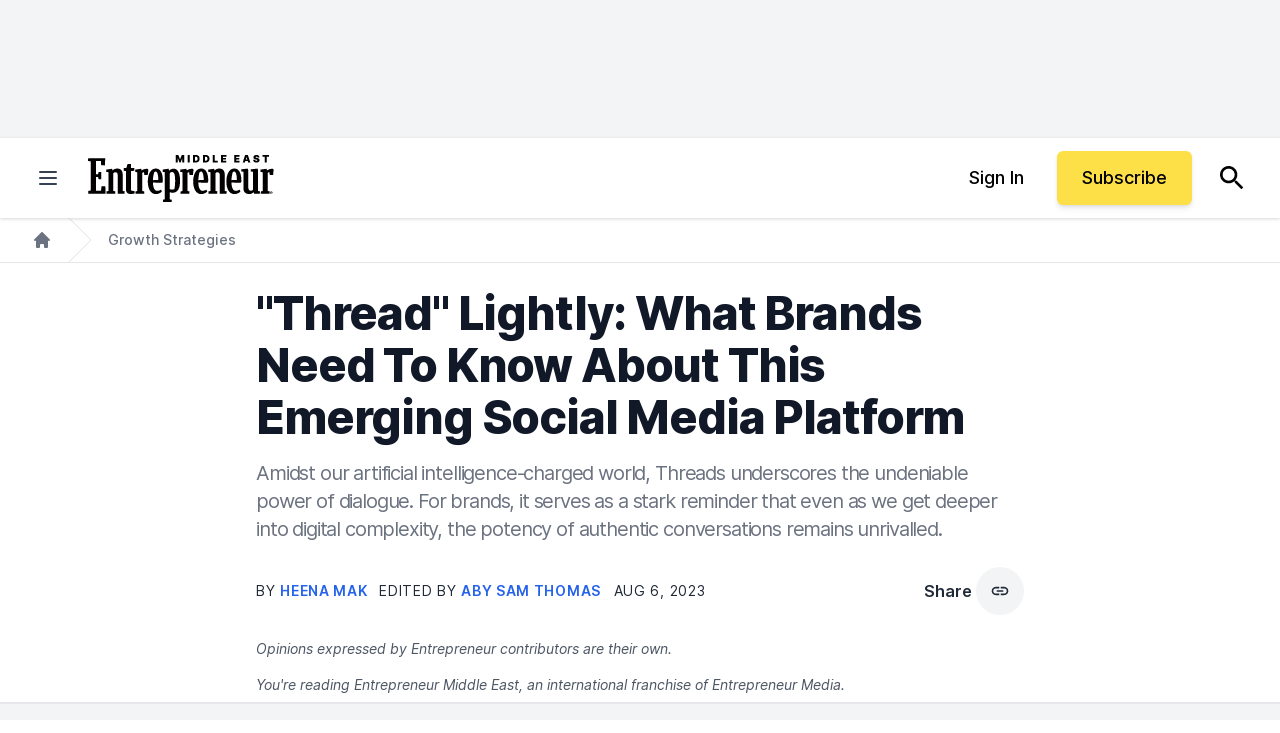

--- FILE ---
content_type: text/html; charset=UTF-8
request_url: https://www.entrepreneur.com/en-ae/growth-strategies/thread-lightly-what-brands-need-to-know-about-this/457013
body_size: 56049
content:
<!DOCTYPE html>
<html class="h-full scroll-smooth" lang="en">
  <head>
      <title>"Thread" Lightly: What Brands Need To Know About This Emerging Social Media Platform | Entrepreneur</title>


<meta name="description" content="Amidst our artificial intelligence-charged world, Threads underscores the undeniable power of dialogue. For brands, it serves as a stark reminder that even as we get deeper into digital complexity, the potency of authentic conversations remains unrivalled." />
<meta name="copyright" content="Copyright 2026 Entrepreneur Media, LLC All rights reserved." />
<meta http-equiv="X-UA-Compatible" content="IE=edge" />
<meta name="viewport" content="width=device-width,initial-scale=1.0" />
<meta name="mobile-web-app-capable" content="yes" />
<meta http-equiv="Content-type" content="text/html; charset=utf-8" />
<meta charset="utf-8" />
<meta name="csrf-token" content="" />

<link rel="preconnect" href="https://assets.entrepreneur.com" />
<link rel="dns-prefetch" href="https://assets.entrepreneur.com" />
<link rel="preconnect" href="https://www.googletagmanager.com" />
<link rel="dns-prefetch" href="https://www.googletagmanager.com" />

<script>
  // Set defaults for Google Analytics and Ads
  window.googletag = window.googletag || { cmd: [] };
  window.dataLayer = window.dataLayer || [];
  function gtag() { dataLayer.push(arguments); }
  gtag('consent', 'default', {
    'ad_storage': 'granted', // Allow ads to load immediately
    'analytics_storage': 'granted', // Deny analytics without consent
    'ad_user_data': 'denied',
    'ad_personalization': 'denied', // Default to non-personalized
    'personalization_storage': 'denied',
    'functionality_storage': 'granted',
    'security_storage': 'granted',
    // 'wait_for_update': 500
  });
  gtag("set", "ads_data_redaction", true);
</script>

<script>
  // Initialize Osano
  (function (w, o, d) {
    w[o] = w[o] || function () { w[o][d].push(arguments); };
    w[o][d] = w[o][d] || [];
  })(window, 'Osano', 'data');

  window.Osano('onInitialized', consent => console.log('Osano.js initialized', consent));
  window.Osano('onCookieBlocked', cookie => console.debug('Osano.js blocked cookie:', cookie));
  window.Osano('userData', 'example user data');
</script>

<script src="https://cmp.osano.com/AzqBmEUU91e314HKV/9ba0ce64-b56e-4fb5-af0b-c8a87fd55694/osano.js"></script>

<script>
  console.log('Osano loading single file...');

  window.Osano('onInitialized', (consent) => {
    // console.log('Osano.js initialized', consent);
    osanoEvents();
  });

  function osanoEvents() {
    var cX = window.cX || { options: { tcf20: true } };
    // Update ads preferences dynamically on consent save
    Osano.cm.addEventListener('osano-cm-consent-saved', (change) => {
      // console.log('Consent preferences saved:', change);
  
      const marketingConsent = change['MARKETING'] === 'ACCEPT';
      localStorage.setItem('comscore.ccpa-opt-in', String(marketingConsent ? 1 : 0));
    });

    const customCookieLink = document.getElementById('custom-cookie-link');
    customCookieLink.addEventListener('click', (event) => {
      event.preventDefault();
      if (window.Osano && window.Osano.cm) {
        // Attempt to open the slideout directly
        window.Osano.cm.showDrawer();
      } else {
        // Fallback: Trigger the default dialog (which includes the banner)
        console.warn('Osano slideout cannot be opened directly. Falling back to showDialog().');
        if (window.Osano && window.Osano.cm) {
          window.Osano.cm.showDialog();
        }
      }
    });
  }

</script>
  <meta name="robots" content="all,max-image-preview:large" />
  <meta name="googlebot" content="all" />

<script>
  // ad block
  document.cookie = "__adblocker=; expires=Thu, 01 Jan 1970 00:00:00 GMT; path=/";
  var setNptTechAdblockerCookie = function(adblocker) {
      var d = new Date();
      d.setTime(d.getTime() + 60 * 5 * 1000);
      document.cookie = "__adblocker=" + (adblocker ? "true" : "false") + "; expires=" + d.toUTCString() + "; path=/";
  };
  var script = document.createElement("script");
  script.setAttribute("async", true);
  script.setAttribute("src", "//www.npttech.com/advertising.js");
  script.setAttribute("onerror", "setNptTechAdblockerCookie(true);");
  document.getElementsByTagName("head")[0].appendChild(script);
</script>

<meta name="msvalidate.01" content="54B5AAADAA61BB7748D0BA219F04B657" />
<meta name="msapplication-config" content="none" />

<meta property="article:publisher" content="https://www.facebook.com/entrepreneur" />
<meta property="og:site_name" content="Entrepreneur" />


<meta name="theme-color" content="#131318">

<link rel="apple-touch-icon" href="https://assets.entrepreneur.com/ent-apple-touch-icon.jpg" />
<link rel="shortcut icon" type="image/ico" href="https://assets.entrepreneur.com/favicon.ico" />
<meta property="fb:pages" content="35585623895" />
<meta property="fb:app_id" content="1819515551625402" />

<meta name="verify-v1" content="VytPswCXjUV52BPf9/JrqfKb64cLEpXc4JqfxtlVlME=" />
<meta name="google-site-verification" content="j89zX5NotAYNRfZwuCAeYpH7TnOCKSFupnj9FrMps0E" />
<meta name="google-site-verification" content="BpKqlkTvR3VgkOSfbJnY-nTEpU5L_JZ-0T48pWf6EU4" />
<meta name="google-site-verification" content="j89zX5NotAYNRfZwuCAeYpH7TnOCKSFupnj9FrMps0E" />
<meta name="linkedin:owner" content="mid:21884750" />
<link rel="publisher" href="https://plus.google.com/112642400145469652250" />

<meta id="adObject" name="adObject" content="growth-strategies,social-media,author25025,457013" />
<meta name="keywords" property="schema:keywords" content="Growth Strategies,Social Media" />





  <meta name="author" property="article:author" content="Heena Mak" />

<meta name="original-source" content="https://www.entrepreneur.com/en-ae/growth-strategies/thread-lightly-what-brands-need-to-know-about-this/457013" />
<link rel="canonical" href="https://www.entrepreneur.com/en-ae/growth-strategies/thread-lightly-what-brands-need-to-know-about-this/457013" />
<link rel="shortlink" href="https://entm.ag/divGOJ" />


  <link rel="alternate" type="application/rss+xml" title="Latest from Entrepreneur.com" href="https://www.entrepreneur.com/latest.rss" />

<meta property="schema:url" content="https://www.entrepreneur.com/en-ae/growth-strategies/thread-lightly-what-brands-need-to-know-about-this/457013" />
<meta property="og:title" content="&quot;Thread&quot; Lightly: What Brands Need To Know About This Emerging Social Media Platform | Entrepreneur" />
<meta property="og:description" content="Amidst our artificial intelligence-charged world, Threads underscores the undeniable power of dialogue. For brands, it serves as a stark reminder that even as we get deeper into digital complexity, the potency of authentic conversations remains unrivalled." />
<meta property="og:url" property="schema:url" content="https://www.entrepreneur.com/en-ae/growth-strategies/thread-lightly-what-brands-need-to-know-about-this/457013" />
<meta property="og:type" content="article" />

  <meta property="og:image" content="https://assets.entrepreneur.com/content/3x2/2000/1691315102-Untitleddesign30.png?format=pjeg&auto=webp" />
  <meta property="og:image:type" content="image/jpeg" />
  <meta property="og:image:width" content="2000" />
  <meta property="og:image:height" content="1333" />

  <meta name="cXenseParse:taxonomy" content="growth-strategies" />

<meta name="edition" content="me" />

  <meta property="article:published_time" content="2023-08-06T03:30:00+00:00" />
  <meta property="article:modified_time" content="2023-08-06T03:30:00+00:00" />
  <meta property="article:section" content="&quot;Thread&quot; Lightly: What Brands Need To Know About This Emerging Social Media Platform | Entrepreneur" />
  <meta property="article:tag" content="Growth Strategies,Social Media" />

  <meta name="twitter:card" content="summary_large_image" />
  
      <meta name="twitter:site" content="@EntmagazineME" />
  
  <meta name="twitter:title" content="&quot;Thread&quot; Lightly: What Brands Need To Know About This Emerging Social Media Platform" />
  <meta name="twitter:description" content="Amidst our artificial intelligence-charged world, Threads underscores the undeniable power of dialogue. For brands, it serves as a stark reminder that even as we get deeper into digital complexity, the potency of authentic conversations remains unrivalled." />
  <meta name="twitter:url" content="https://www.entrepreneur.com/en-ae/growth-strategies/thread-lightly-what-brands-need-to-know-about-this/457013" />
  <meta name="twitter:image" content="https://assets.entrepreneur.com/content/3x2/2000/1691315102-Untitleddesign30.png?format=pjeg&auto=webp" />
  <meta name="twitter:domain" content="https://www.entrepreneur.com" />

<script type="application/ld+json">
  {
    "@context": "https://schema.org",
    "@type": "NewsArticle",
        "mainEntityOfPage": {
      "@type": "WebPage",
      "@id": "https://www.entrepreneur.com/en-ae/growth-strategies/thread-lightly-what-brands-need-to-know-about-this/457013"
    },
        "headline": "&quot;Thread&quot; Lightly: What Brands Need To Know About This Emerging Social Media Platform",
    "description" : "Amidst our artificial intelligence-charged world, Threads underscores the undeniable power of dialogue. For brands, it serves as a stark reminder that even as we get deeper into digital complexity, the potency of authentic conversations remains unrivalled.",
        "image": [
      "https://assets.entrepreneur.com/content/3x2/2000/1691315102-Untitleddesign30.png?format=pjeg&auto=webp&crop=1:1",
      "https://assets.entrepreneur.com/content/3x2/2000/1691315102-Untitleddesign30.png?format=pjeg&auto=webp&crop=4:3",
      "https://assets.entrepreneur.com/content/3x2/2000/1691315102-Untitleddesign30.png?format=pjeg&auto=webp&crop=16:9"
    ],
    "thumbnailUrl" : "https://assets.entrepreneur.com/content/3x2/2000/1691315102-Untitleddesign30.png?format=pjeg&auto=webp&width=300&crop=1:1",
        "url" : "https://www.entrepreneur.com/en-ae/growth-strategies/thread-lightly-what-brands-need-to-know-about-this/457013",
    "datePublished": "2023-08-06T03:30:00+00:00",
    "dateModified": "2023-08-06T03:30:00+00:00",
    "keywords" : ["Growth Strategies","Social Media"],
        "articleSection" : "Growth Strategies",
            "author": {
      "@type" : "Person",
      "name" : "Heena Mak",
            "image": "https://assets.entrepreneur.com/content/1x1/300/1678960505-HeenaMak.jpg",
                    "sameAs" : [
          "https://x.com/heena_mak"         ],
                    "description" : "&lt;p&gt;Heena Mak is the Director of Strategy and Research at &lt;a href=&quot;https://social-eyez.com&quot; rel=&quot;nofollow noopener&quot;&gt;SOCIALEYEZ&lt;/a&gt;, a digital engagement agency whose core purpose is to empower organizations to build more meaningful relationships with their target audience. By combining an understanding of client objectives with an understanding of user behavior, SOCIALEYEZ implements digital engagement strategies that increase the level and quality of engagement.&lt;/p&gt;
",
                        "worksFor" : "SOCIALEYEZ",
      "jobTitle" : "Heena Mak is the Director of Strategy and Research",
      "url" : "https://www.entrepreneur.com/en-ae/author/heena-mak"
    },
            "editor": {
      "@type" : "Person",
      "name" : "Aby Sam Thomas",
            "image" : "https://assets.entrepreneur.com/content/1x1/300/1609664011-IMG-4090.jpg",
                    "sameAs" : [
          "https://x.com/thisisaby", "https://www.linkedin.com/in/abysamthomas", "https://www.instagram.com/thisisaby"         ],
            "jobTitle" : "Former Editor in Chief of Entrepreneur Middle East",
      "worksFor" : "Entrepreneur",
              "description" : "&lt;p&gt;&lt;a href=&quot;https://linkedin.com/in/abysamthomas&quot; rel=&quot;follow&quot; target=&quot;_self&quot;&gt;Aby Sam Thomas&lt;/a&gt; is the former Editor in Chief of &lt;i&gt;Entrepreneur Middle East&lt;/i&gt;. Having started working on the brand in November 2014, Aby was responsible for leading the publication on its editorial front until September 2024.&lt;/p&gt;

&lt;p&gt;In his nearly-decade-long tenure at &lt;i&gt;Entrepreneur Middle East&lt;/i&gt;, Aby played a key role in its growth and development across the MENA region, with him developing and executing events, programs, and other initiatives under the brand&#039;s banner, while also personally representing it through his appearances in conferences, media, etc.&lt;/p&gt;

&lt;p&gt;Aby has been working in journalism since 2011, prior to which he was an analyst programmer with Accenture, where he worked with J. P. Morgan Chase&#039;s investment banking arm at offices in Mumbai, London, and New York. He holds a Master&#039;s Degree in Journalism from the Columbia University Graduate School of Journalism in New York. &amp;nbsp;&lt;/p&gt;
",
            "url" : "https://www.entrepreneur.com/en-ae/author/aby-sam-thomas"
    },
        "isAccessibleForFree" : true,
    "hasPart" : {
      "@type" : "WebPageElement",
      "isAccessibleForFree" : true,
      "cssSelector" : ".gate-check"
    },
        "publisher": {
      "@type": "Organization",
      "name": "Entrepreneur Middle East",
      "logo": {
        "@type": "ImageObject",
        "url": "https://assets.entrepreneur.com/static/20250528071605-Ent-ME-Logo-Black-1.svg"
      },
      "sameAs": [
        "https://www.facebook.com/EntMagazineme", "https://x.com/entmagazineme", "https://www.linkedin.com/company/entrepreneur-me", "https://www.youtube.com/user/EntMagazineME", "https://www.instagram.com/EntMagazineME", "https://www.entrepreneur.com/latest.rss"       ]
    }
      }
</script>

<script type="application/ld+json">
  {
    "@context": "https://schema.org",
    "@type": "Organization",
    "url": "https://www.entrepreneur.com",
    "logo": "https://assets.entrepreneur.com/static/20250528071605-Ent-ME-Logo-Black-1.svg"
  }
</script>

  <link rel="preload" fetchpriority="high" as="image" href="https://assets.entrepreneur.com/content/3x2/2000/1691315102-Untitleddesign30.png?format=pjeg&auto=webp&crop=16:9&width=675&height=380" type="image/webp">
  <link rel="preload" fetchpriority="high" as="image" href="https://assets.entrepreneur.com/content/3x2/2000/1691315102-Untitleddesign30.png?format=pjeg&auto=webp&crop=16:9&width=400&height=225" type="image/webp">

    <style>
    @font-face{font-display:fallback;font-family:Inter;font-weight:900;src:url(https://assets.entrepreneur.com/fonts/inter/Inter-Black.woff2) format("woff2"),url(https://assets.entrepreneur.com/fonts/inter/Inter-Black.woff) format("woff")}@font-face{font-display:fallback;font-family:Inter;font-style:italic;font-weight:900;src:url(https://assets.entrepreneur.com/fonts/inter/Inter-BlackItalic.woff2) format("woff2"),url(https://assets.entrepreneur.com/fonts/inter/Inter-BlackItalic.woff) format("woff")}@font-face{font-display:fallback;font-family:Inter;font-weight:800;src:url(https://assets.entrepreneur.com/fonts/inter/Inter-ExtraBold.woff2) format("woff2"),url(https://assets.entrepreneur.com/fonts/inter/Inter-ExtraBold.woff) format("woff")}@font-face{font-display:fallback;font-family:Inter;font-style:italic;font-weight:800;src:url(https://assets.entrepreneur.com/fonts/inter/Inter-ExtraBoldItalic.woff2) format("woff2"),url(https://assets.entrepreneur.com/fonts/inter/Inter-ExtraBoldItalic.woff) format("woff")}@font-face{font-display:fallback;font-family:Inter;font-weight:700;src:url(https://assets.entrepreneur.com/fonts/inter/Inter-Bold.woff2) format("woff2"),url(https://assets.entrepreneur.com/fonts/inter/Inter-Bold.woff) format("woff")}@font-face{font-display:fallback;font-family:Inter;font-style:italic;font-weight:700;src:url(https://assets.entrepreneur.com/fonts/inter/Inter-BoldItalic.woff2) format("woff2"),url(https://assets.entrepreneur.com/fonts/inter/Inter-BoldItalic.woff) format("woff")}@font-face{font-display:fallback;font-family:Inter;font-weight:600;src:url(https://assets.entrepreneur.com/fonts/inter/Inter-SemiBold.woff2) format("woff2"),url(https://assets.entrepreneur.com/fonts/inter/Inter-SemiBold.woff) format("woff")}@font-face{font-display:fallback;font-family:Inter;font-style:italic;font-weight:600;src:url(https://assets.entrepreneur.com/fonts/inter/Inter-SemiBoldItalic.woff2) format("woff2"),url(https://assets.entrepreneur.com/fonts/inter/Inter-SemiBoldItalic.woff) format("woff")}@font-face{font-display:fallback;font-family:Inter;font-weight:500;src:url(https://assets.entrepreneur.com/fonts/inter/Inter-Medium.woff2) format("woff2"),url(https://assets.entrepreneur.com/fonts/inter/Inter-Medium.woff) format("woff")}@font-face{font-display:fallback;font-family:Inter;font-style:italic;font-weight:500;src:url(https://assets.entrepreneur.com/fonts/inter/Inter-MediumItalic.woff2) format("woff2"),url(https://assets.entrepreneur.com/fonts/inter/Inter-MediumItalic.woff) format("woff")}@font-face{font-display:fallback;font-family:Inter;font-weight:400;src:url(https://assets.entrepreneur.com/fonts/inter/Inter-Regular.woff2) format("woff2"),url(https://assets.entrepreneur.com/fonts/inter/Inter-Regular.woff) format("woff")}@font-face{font-display:fallback;font-family:Inter;font-style:italic;font-weight:400;src:url(https://assets.entrepreneur.com/fonts/inter/Inter-Italic.woff2) format("woff2"),url(https://assets.entrepreneur.com/fonts/inter/Inter-Italic.woff) format("woff")}@font-face{font-display:fallback;font-family:Inter;font-weight:300;src:url(https://assets.entrepreneur.com/fonts/inter/Inter-Light.woff2) format("woff2"),url(https://assets.entrepreneur.com/fonts/inter/Inter-Light.woff) format("woff")}@font-face{font-display:fallback;font-family:Inter;font-style:italic;font-weight:300;src:url(https://assets.entrepreneur.com/fonts/inter/Inter-LightItalic.woff2) format("woff2"),url(https://assets.entrepreneur.com/fonts/inter/Inter-LightItalic.woff) format("woff")}*,:after,:before{border:0 solid #e5e7eb;box-sizing:border-box}:after,:before{--tw-content:""}html{-webkit-text-size-adjust:100%;font-feature-settings:normal;font-family:ui-sans-serif,system-ui,-apple-system,BlinkMacSystemFont,Segoe UI,Roboto,Helvetica Neue,Arial,Noto Sans,sans-serif,Apple Color Emoji,Segoe UI Emoji,Segoe UI Symbol,Noto Color Emoji;line-height:1.5;-moz-tab-size:4;-o-tab-size:4;tab-size:4}body{line-height:inherit;margin:0}hr{border-top-width:1px;color:inherit;height:0}abbr:where([title]){-webkit-text-decoration:underline dotted;text-decoration:underline dotted}h1,h2,h3,h4,h5,h6{font-size:inherit;font-weight:inherit}a{color:inherit;text-decoration:inherit}b,strong{font-weight:bolder}code,kbd,pre,samp{font-family:ui-monospace,SFMono-Regular,Menlo,Monaco,Consolas,Liberation Mono,Courier New,monospace;font-size:1em}small{font-size:80%}sub,sup{font-size:75%;line-height:0;position:relative;vertical-align:baseline}sub{bottom:-.25em}sup{top:-.5em}table{border-collapse:collapse;border-color:inherit;text-indent:0}button,input,optgroup,select,textarea{color:inherit;font-family:inherit;font-size:100%;font-weight:inherit;line-height:inherit;margin:0;padding:0}button,select{text-transform:none}[type=button],[type=reset],[type=submit],button{-webkit-appearance:button;background-color:transparent;background-image:none}:-moz-focusring{outline:auto}:-moz-ui-invalid{box-shadow:none}progress{vertical-align:baseline}::-webkit-inner-spin-button,::-webkit-outer-spin-button{height:auto}[type=search]{-webkit-appearance:textfield;outline-offset:-2px}::-webkit-search-decoration{-webkit-appearance:none}::-webkit-file-upload-button{-webkit-appearance:button;font:inherit}summary{display:list-item}blockquote,dd,dl,figure,h1,h2,h3,h4,h5,h6,hr,p,pre{margin:0}fieldset{margin:0}fieldset,legend{padding:0}menu,ol,ul{list-style:none;margin:0;padding:0}textarea{resize:vertical}input::-moz-placeholder,textarea::-moz-placeholder{color:#9ca3af;opacity:1}input::placeholder,textarea::placeholder{color:#9ca3af;opacity:1}[role=button],button{cursor:pointer}:disabled{cursor:default}audio,canvas,embed,iframe,img,object,svg,video{display:block;vertical-align:middle}img,video{height:auto;max-width:100%}[hidden]{display:none}[multiple],[type=date],[type=datetime-local],[type=email],[type=month],[type=number],[type=password],[type=search],[type=tel],[type=text],[type=time],[type=url],[type=week],select,textarea{--tw-shadow:0 0 #0000;-webkit-appearance:none;-moz-appearance:none;appearance:none;background-color:#fff;border-color:#6b7280;border-radius:0;border-width:1px;font-size:1rem;line-height:1.5rem;padding:.5rem .75rem}[multiple]:focus,[type=date]:focus,[type=datetime-local]:focus,[type=email]:focus,[type=month]:focus,[type=number]:focus,[type=password]:focus,[type=search]:focus,[type=tel]:focus,[type=text]:focus,[type=time]:focus,[type=url]:focus,[type=week]:focus,select:focus,textarea:focus{--tw-ring-inset:var(--tw-empty,);--tw-ring-offset-width:0px;--tw-ring-offset-color:#fff;--tw-ring-color:#2563eb;--tw-ring-offset-shadow:var(--tw-ring-inset) 0 0 0 var(--tw-ring-offset-width) var(--tw-ring-offset-color);--tw-ring-shadow:var(--tw-ring-inset) 0 0 0 calc(1px + var(--tw-ring-offset-width)) var(--tw-ring-color);border-color:#2563eb;box-shadow:var(--tw-ring-offset-shadow),var(--tw-ring-shadow),var(--tw-shadow);outline:2px solid transparent;outline-offset:2px}input::-moz-placeholder,textarea::-moz-placeholder{color:#6b7280;opacity:1}input::placeholder,textarea::placeholder{color:#6b7280;opacity:1}::-webkit-datetime-edit-fields-wrapper{padding:0}::-webkit-date-and-time-value{min-height:1.5em}::-webkit-datetime-edit,::-webkit-datetime-edit-day-field,::-webkit-datetime-edit-hour-field,::-webkit-datetime-edit-meridiem-field,::-webkit-datetime-edit-millisecond-field,::-webkit-datetime-edit-minute-field,::-webkit-datetime-edit-month-field,::-webkit-datetime-edit-second-field,::-webkit-datetime-edit-year-field{padding-bottom:0;padding-top:0}select{background-image:url("data:image/svg+xml;charset=utf-8,%3Csvg xmlns='http://www.w3.org/2000/svg' fill='none' viewBox='0 0 20 20'%3E%3Cpath stroke='%236b7280' stroke-linecap='round' stroke-linejoin='round' stroke-width='1.5' d='m6 8 4 4 4-4'/%3E%3C/svg%3E");background-position:right .5rem center;background-repeat:no-repeat;background-size:1.5em 1.5em;padding-right:2.5rem;-webkit-print-color-adjust:exact;print-color-adjust:exact}[multiple]{background-image:none;background-position:0 0;background-repeat:unset;background-size:initial;padding-right:.75rem;-webkit-print-color-adjust:unset;print-color-adjust:unset}[type=checkbox],[type=radio]{--tw-shadow:0 0 #0000;-webkit-appearance:none;-moz-appearance:none;appearance:none;background-color:#fff;background-origin:border-box;border-color:#6b7280;border-width:1px;color:#2563eb;display:inline-block;flex-shrink:0;height:1rem;padding:0;-webkit-print-color-adjust:exact;print-color-adjust:exact;-webkit-user-select:none;-moz-user-select:none;user-select:none;vertical-align:middle;width:1rem}[type=checkbox]{border-radius:0}[type=radio]{border-radius:100%}[type=checkbox]:focus,[type=radio]:focus{--tw-ring-inset:var(--tw-empty,);--tw-ring-offset-width:2px;--tw-ring-offset-color:#fff;--tw-ring-color:#2563eb;--tw-ring-offset-shadow:var(--tw-ring-inset) 0 0 0 var(--tw-ring-offset-width) var(--tw-ring-offset-color);--tw-ring-shadow:var(--tw-ring-inset) 0 0 0 calc(2px + var(--tw-ring-offset-width)) var(--tw-ring-color);box-shadow:var(--tw-ring-offset-shadow),var(--tw-ring-shadow),var(--tw-shadow);outline:2px solid transparent;outline-offset:2px}[type=checkbox]:checked,[type=radio]:checked{background-color:currentColor;background-position:50%;background-repeat:no-repeat;background-size:100% 100%;border-color:transparent}[type=checkbox]:checked{background-image:url("data:image/svg+xml;charset=utf-8,%3Csvg viewBox='0 0 16 16' fill='%23fff' xmlns='http://www.w3.org/2000/svg'%3E%3Cpath d='M12.207 4.793a1 1 0 0 1 0 1.414l-5 5a1 1 0 0 1-1.414 0l-2-2a1 1 0 0 1 1.414-1.414L6.5 9.086l4.293-4.293a1 1 0 0 1 1.414 0z'/%3E%3C/svg%3E")}[type=radio]:checked{background-image:url("data:image/svg+xml;charset=utf-8,%3Csvg viewBox='0 0 16 16' fill='%23fff' xmlns='http://www.w3.org/2000/svg'%3E%3Ccircle cx='8' cy='8' r='3'/%3E%3C/svg%3E")}[type=checkbox]:checked:focus,[type=checkbox]:checked:hover,[type=radio]:checked:focus,[type=radio]:checked:hover{background-color:currentColor;border-color:transparent}[type=checkbox]:indeterminate{background-color:currentColor;background-image:url("data:image/svg+xml;charset=utf-8,%3Csvg xmlns='http://www.w3.org/2000/svg' fill='none' viewBox='0 0 16 16'%3E%3Cpath stroke='%23fff' stroke-linecap='round' stroke-linejoin='round' stroke-width='2' d='M4 8h8'/%3E%3C/svg%3E");background-position:50%;background-repeat:no-repeat;background-size:100% 100%;border-color:transparent}[type=checkbox]:indeterminate:focus,[type=checkbox]:indeterminate:hover{background-color:currentColor;border-color:transparent}[type=file]{background:unset;border-color:inherit;border-radius:0;border-width:0;font-size:unset;line-height:inherit;padding:0}[type=file]:focus{outline:1px solid ButtonText;outline:1px auto -webkit-focus-ring-color}body,html{font-family:Inter,Helvetica,Arial,system-ui,sans-seri}*,:after,:before{--tw-border-spacing-x:0;--tw-border-spacing-y:0;--tw-translate-x:0;--tw-translate-y:0;--tw-rotate:0;--tw-skew-x:0;--tw-skew-y:0;--tw-scale-x:1;--tw-scale-y:1;--tw-pan-x: ;--tw-pan-y: ;--tw-pinch-zoom: ;--tw-scroll-snap-strictness:proximity;--tw-ordinal: ;--tw-slashed-zero: ;--tw-numeric-figure: ;--tw-numeric-spacing: ;--tw-numeric-fraction: ;--tw-ring-inset: ;--tw-ring-offset-width:0px;--tw-ring-offset-color:#fff;--tw-ring-color:rgba(59,130,246,.5);--tw-ring-offset-shadow:0 0 #0000;--tw-ring-shadow:0 0 #0000;--tw-shadow:0 0 #0000;--tw-shadow-colored:0 0 #0000;--tw-blur: ;--tw-brightness: ;--tw-contrast: ;--tw-grayscale: ;--tw-hue-rotate: ;--tw-invert: ;--tw-saturate: ;--tw-sepia: ;--tw-drop-shadow: ;--tw-backdrop-blur: ;--tw-backdrop-brightness: ;--tw-backdrop-contrast: ;--tw-backdrop-grayscale: ;--tw-backdrop-hue-rotate: ;--tw-backdrop-invert: ;--tw-backdrop-opacity: ;--tw-backdrop-saturate: ;--tw-backdrop-sepia: }::backdrop{--tw-border-spacing-x:0;--tw-border-spacing-y:0;--tw-translate-x:0;--tw-translate-y:0;--tw-rotate:0;--tw-skew-x:0;--tw-skew-y:0;--tw-scale-x:1;--tw-scale-y:1;--tw-pan-x: ;--tw-pan-y: ;--tw-pinch-zoom: ;--tw-scroll-snap-strictness:proximity;--tw-ordinal: ;--tw-slashed-zero: ;--tw-numeric-figure: ;--tw-numeric-spacing: ;--tw-numeric-fraction: ;--tw-ring-inset: ;--tw-ring-offset-width:0px;--tw-ring-offset-color:#fff;--tw-ring-color:rgba(59,130,246,.5);--tw-ring-offset-shadow:0 0 #0000;--tw-ring-shadow:0 0 #0000;--tw-shadow:0 0 #0000;--tw-shadow-colored:0 0 #0000;--tw-blur: ;--tw-brightness: ;--tw-contrast: ;--tw-grayscale: ;--tw-hue-rotate: ;--tw-invert: ;--tw-saturate: ;--tw-sepia: ;--tw-drop-shadow: ;--tw-backdrop-blur: ;--tw-backdrop-brightness: ;--tw-backdrop-contrast: ;--tw-backdrop-grayscale: ;--tw-backdrop-hue-rotate: ;--tw-backdrop-invert: ;--tw-backdrop-opacity: ;--tw-backdrop-saturate: ;--tw-backdrop-sepia: }.container{margin-left:auto;margin-right:auto;padding-left:1rem;padding-right:1rem;width:100%}@media (min-width:640px){.container{max-width:640px;padding-left:2rem;padding-right:2rem}}@media (min-width:768px){.container{max-width:768px}}@media (min-width:1024px){.container{max-width:1024px}}@media (min-width:1280px){.container{max-width:1280px}}.prose{color:var(--tw-prose-body);max-width:65ch}.prose :where(p):not(:where([class~=not-prose] *)){margin-bottom:1.25em;margin-top:1.25em}.prose :where([class~=lead]):not(:where([class~=not-prose] *)){color:var(--tw-prose-lead);font-size:1.25em;line-height:1.6;margin-bottom:1.2em;margin-top:1.2em}.prose :where(a):not(:where([class~=not-prose] *)){color:var(--tw-prose-links);font-weight:500;text-decoration:underline}.prose :where(strong):not(:where([class~=not-prose] *)){color:var(--tw-prose-bold);font-weight:600}.prose :where(a strong):not(:where([class~=not-prose] *)){color:inherit}.prose :where(blockquote strong):not(:where([class~=not-prose] *)){color:inherit}.prose :where(thead th strong):not(:where([class~=not-prose] *)){color:inherit}.prose :where(ol):not(:where([class~=not-prose] *)){list-style-type:decimal;margin-bottom:1.25em;margin-top:1.25em;padding-left:1.625em}.prose :where(ol[type=A]):not(:where([class~=not-prose] *)){list-style-type:upper-alpha}.prose :where(ol[type=a]):not(:where([class~=not-prose] *)){list-style-type:lower-alpha}.prose :where(ol[type=A s]):not(:where([class~=not-prose] *)){list-style-type:upper-alpha}.prose :where(ol[type=a s]):not(:where([class~=not-prose] *)){list-style-type:lower-alpha}.prose :where(ol[type=I]):not(:where([class~=not-prose] *)){list-style-type:upper-roman}.prose :where(ol[type=i]):not(:where([class~=not-prose] *)){list-style-type:lower-roman}.prose :where(ol[type=I s]):not(:where([class~=not-prose] *)){list-style-type:upper-roman}.prose :where(ol[type=i s]):not(:where([class~=not-prose] *)){list-style-type:lower-roman}.prose :where(ol[type="1"]):not(:where([class~=not-prose] *)){list-style-type:decimal}.prose :where(ul):not(:where([class~=not-prose] *)){list-style-type:disc;margin-bottom:1.25em;margin-top:1.25em;padding-left:1.625em}.prose :where(ol>li):not(:where([class~=not-prose] *))::marker{color:var(--tw-prose-counters);font-weight:400}.prose :where(ul>li):not(:where([class~=not-prose] *))::marker{color:var(--tw-prose-bullets)}.prose :where(hr):not(:where([class~=not-prose] *)){border-color:var(--tw-prose-hr);border-top-width:1px;margin-bottom:3em;margin-top:3em}.prose :where(blockquote):not(:where([class~=not-prose] *)){border-left-color:var(--tw-prose-quote-borders);border-left-width:.25rem;color:var(--tw-prose-quotes);font-style:italic;font-weight:500;margin-bottom:1.6em;margin-top:1.6em;padding-left:1em;quotes:"\201C""\201D""\2018""\2019"}.prose :where(blockquote p:first-of-type):not(:where([class~=not-prose] *)):before{content:open-quote}.prose :where(blockquote p:last-of-type):not(:where([class~=not-prose] *)):after{content:close-quote}.prose :where(h1):not(:where([class~=not-prose] *)){color:var(--tw-prose-headings);font-size:2.25em;font-weight:800;line-height:1.1111111;margin-bottom:.8888889em;margin-top:0}.prose :where(h1 strong):not(:where([class~=not-prose] *)){color:inherit;font-weight:900}.prose :where(h2):not(:where([class~=not-prose] *)){color:var(--tw-prose-headings);font-size:1.5em;font-weight:700;line-height:1.3333333;margin-bottom:1em;margin-top:2em}.prose :where(h2 strong):not(:where([class~=not-prose] *)){color:inherit;font-weight:800}.prose :where(h3):not(:where([class~=not-prose] *)){color:var(--tw-prose-headings);font-size:1.25em;font-weight:600;line-height:1.6;margin-bottom:.6em;margin-top:1.6em}.prose :where(h3 strong):not(:where([class~=not-prose] *)){color:inherit;font-weight:700}.prose :where(h4):not(:where([class~=not-prose] *)){color:var(--tw-prose-headings);font-weight:600;line-height:1.5;margin-bottom:.5em;margin-top:1.5em}.prose :where(h4 strong):not(:where([class~=not-prose] *)){color:inherit;font-weight:700}.prose :where(img):not(:where([class~=not-prose] *)){margin-bottom:2em;margin-top:2em}.prose :where(figure>*):not(:where([class~=not-prose] *)){margin-bottom:0;margin-top:0}.prose :where(figcaption):not(:where([class~=not-prose] *)){color:var(--tw-prose-captions);font-size:.875em;line-height:1.4285714;margin-top:.8571429em}.prose :where(code):not(:where([class~=not-prose] *)){color:var(--tw-prose-code);font-size:.875em;font-weight:600}.prose :where(code):not(:where([class~=not-prose] *)):before{content:"`"}.prose :where(code):not(:where([class~=not-prose] *)):after{content:"`"}.prose :where(a code):not(:where([class~=not-prose] *)){color:inherit}.prose :where(h1 code):not(:where([class~=not-prose] *)){color:inherit}.prose :where(h2 code):not(:where([class~=not-prose] *)){color:inherit;font-size:.875em}.prose :where(h3 code):not(:where([class~=not-prose] *)){color:inherit;font-size:.9em}.prose :where(h4 code):not(:where([class~=not-prose] *)){color:inherit}.prose :where(blockquote code):not(:where([class~=not-prose] *)){color:inherit}.prose :where(thead th code):not(:where([class~=not-prose] *)){color:inherit}.prose :where(pre):not(:where([class~=not-prose] *)){background-color:var(--tw-prose-pre-bg);border-radius:.375rem;color:var(--tw-prose-pre-code);font-size:.875em;font-weight:400;line-height:1.7142857;margin-bottom:1.7142857em;margin-top:1.7142857em;overflow-x:auto;padding:.8571429em 1.1428571em}.prose :where(pre code):not(:where([class~=not-prose] *)){background-color:transparent;border-radius:0;border-width:0;color:inherit;font-family:inherit;font-size:inherit;font-weight:inherit;line-height:inherit;padding:0}.prose :where(pre code):not(:where([class~=not-prose] *)):before{content:none}.prose :where(pre code):not(:where([class~=not-prose] *)):after{content:none}.prose :where(table):not(:where([class~=not-prose] *)){font-size:.875em;line-height:1.7142857;margin-bottom:2em;margin-top:2em;table-layout:auto;text-align:left;width:100%}.prose :where(thead):not(:where([class~=not-prose] *)){border-bottom-color:var(--tw-prose-th-borders);border-bottom-width:1px}.prose :where(thead th):not(:where([class~=not-prose] *)){color:var(--tw-prose-headings);font-weight:600;padding-bottom:.5714286em;padding-left:.5714286em;padding-right:.5714286em;vertical-align:bottom}.prose :where(tbody tr):not(:where([class~=not-prose] *)){border-bottom-color:var(--tw-prose-td-borders);border-bottom-width:1px}.prose :where(tbody tr:last-child):not(:where([class~=not-prose] *)){border-bottom-width:0}.prose :where(tbody td):not(:where([class~=not-prose] *)){vertical-align:baseline}.prose :where(tfoot):not(:where([class~=not-prose] *)){border-top-color:var(--tw-prose-th-borders);border-top-width:1px}.prose :where(tfoot td):not(:where([class~=not-prose] *)){vertical-align:top}.prose{--tw-prose-body:#374151;--tw-prose-headings:#111827;--tw-prose-lead:#4b5563;--tw-prose-links:#111827;--tw-prose-bold:#111827;--tw-prose-counters:#6b7280;--tw-prose-bullets:#d1d5db;--tw-prose-hr:#e5e7eb;--tw-prose-quotes:#111827;--tw-prose-quote-borders:#e5e7eb;--tw-prose-captions:#6b7280;--tw-prose-code:#111827;--tw-prose-pre-code:#e5e7eb;--tw-prose-pre-bg:#1f2937;--tw-prose-th-borders:#d1d5db;--tw-prose-td-borders:#e5e7eb;--tw-prose-invert-body:#d1d5db;--tw-prose-invert-headings:#fff;--tw-prose-invert-lead:#9ca3af;--tw-prose-invert-links:#fff;--tw-prose-invert-bold:#fff;--tw-prose-invert-counters:#9ca3af;--tw-prose-invert-bullets:#4b5563;--tw-prose-invert-hr:#374151;--tw-prose-invert-quotes:#f3f4f6;--tw-prose-invert-quote-borders:#374151;--tw-prose-invert-captions:#9ca3af;--tw-prose-invert-code:#fff;--tw-prose-invert-pre-code:#d1d5db;--tw-prose-invert-pre-bg:rgba(0,0,0,.5);--tw-prose-invert-th-borders:#4b5563;--tw-prose-invert-td-borders:#374151;font-size:1rem;line-height:1.75}.prose :where(video):not(:where([class~=not-prose] *)){margin-bottom:2em;margin-top:2em}.prose :where(figure):not(:where([class~=not-prose] *)){margin-bottom:2em;margin-top:2em}.prose :where(li):not(:where([class~=not-prose] *)){margin-bottom:.5em;margin-top:.5em}.prose :where(ol>li):not(:where([class~=not-prose] *)){padding-left:.375em}.prose :where(ul>li):not(:where([class~=not-prose] *)){padding-left:.375em}.prose :where(.prose>ul>li p):not(:where([class~=not-prose] *)){margin-bottom:.75em;margin-top:.75em}.prose :where(.prose>ul>li>:first-child):not(:where([class~=not-prose] *)){margin-top:1.25em}.prose :where(.prose>ul>li>:last-child):not(:where([class~=not-prose] *)){margin-bottom:1.25em}.prose :where(.prose>ol>li>:first-child):not(:where([class~=not-prose] *)){margin-top:1.25em}.prose :where(.prose>ol>li>:last-child):not(:where([class~=not-prose] *)){margin-bottom:1.25em}.prose :where(ul ul,ul ol,ol ul,ol ol):not(:where([class~=not-prose] *)){margin-bottom:.75em;margin-top:.75em}.prose :where(hr+*):not(:where([class~=not-prose] *)){margin-top:0}.prose :where(h2+*):not(:where([class~=not-prose] *)){margin-top:0}.prose :where(h3+*):not(:where([class~=not-prose] *)){margin-top:0}.prose :where(h4+*):not(:where([class~=not-prose] *)){margin-top:0}.prose :where(thead th:first-child):not(:where([class~=not-prose] *)){padding-left:0}.prose :where(thead th:last-child):not(:where([class~=not-prose] *)){padding-right:0}.prose :where(tbody td,tfoot td):not(:where([class~=not-prose] *)){padding:.5714286em}.prose :where(tbody td:first-child,tfoot td:first-child):not(:where([class~=not-prose] *)){padding-left:0}.prose :where(tbody td:last-child,tfoot td:last-child):not(:where([class~=not-prose] *)){padding-right:0}.prose :where(.prose>:first-child):not(:where([class~=not-prose] *)){margin-top:0}.prose :where(.prose>:last-child):not(:where([class~=not-prose] *)){margin-bottom:0}.prose-sm{font-size:.875rem;line-height:1.7142857}.prose-sm :where(p):not(:where([class~=not-prose] *)){margin-bottom:1.1428571em;margin-top:1.1428571em}.prose-sm :where([class~=lead]):not(:where([class~=not-prose] *)){font-size:1.2857143em;line-height:1.5555556;margin-bottom:.8888889em;margin-top:.8888889em}.prose-sm :where(blockquote):not(:where([class~=not-prose] *)){margin-bottom:1.3333333em;margin-top:1.3333333em;padding-left:1.1111111em}.prose-sm :where(h1):not(:where([class~=not-prose] *)){font-size:2.1428571em;line-height:1.2;margin-bottom:.8em;margin-top:0}.prose-sm :where(h2):not(:where([class~=not-prose] *)){font-size:1.4285714em;line-height:1.4;margin-bottom:.8em;margin-top:1.6em}.prose-sm :where(h3):not(:where([class~=not-prose] *)){font-size:1.2857143em;line-height:1.5555556;margin-bottom:.4444444em;margin-top:1.5555556em}.prose-sm :where(h4):not(:where([class~=not-prose] *)){line-height:1.4285714;margin-bottom:.5714286em;margin-top:1.4285714em}.prose-sm :where(img):not(:where([class~=not-prose] *)){margin-bottom:1.7142857em;margin-top:1.7142857em}.prose-sm :where(video):not(:where([class~=not-prose] *)){margin-bottom:1.7142857em;margin-top:1.7142857em}.prose-sm :where(figure):not(:where([class~=not-prose] *)){margin-bottom:1.7142857em;margin-top:1.7142857em}.prose-sm :where(figure>*):not(:where([class~=not-prose] *)){margin-bottom:0;margin-top:0}.prose-sm :where(figcaption):not(:where([class~=not-prose] *)){font-size:.8571429em;line-height:1.3333333;margin-top:.6666667em}.prose-sm :where(code):not(:where([class~=not-prose] *)){font-size:.8571429em}.prose-sm :where(h2 code):not(:where([class~=not-prose] *)){font-size:.9em}.prose-sm :where(h3 code):not(:where([class~=not-prose] *)){font-size:.8888889em}.prose-sm :where(pre):not(:where([class~=not-prose] *)){border-radius:.25rem;font-size:.8571429em;line-height:1.6666667;margin-bottom:1.6666667em;margin-top:1.6666667em;padding:.6666667em 1em}.prose-sm :where(ol):not(:where([class~=not-prose] *)){margin-bottom:1.1428571em;margin-top:1.1428571em;padding-left:1.5714286em}.prose-sm :where(ul):not(:where([class~=not-prose] *)){margin-bottom:1.1428571em;margin-top:1.1428571em;padding-left:1.5714286em}.prose-sm :where(li):not(:where([class~=not-prose] *)){margin-bottom:.2857143em;margin-top:.2857143em}.prose-sm :where(ol>li):not(:where([class~=not-prose] *)){padding-left:.4285714em}.prose-sm :where(ul>li):not(:where([class~=not-prose] *)){padding-left:.4285714em}.prose-sm :where(.prose-sm>ul>li p):not(:where([class~=not-prose] *)){margin-bottom:.5714286em;margin-top:.5714286em}.prose-sm :where(.prose-sm>ul>li>:first-child):not(:where([class~=not-prose] *)){margin-top:1.1428571em}.prose-sm :where(.prose-sm>ul>li>:last-child):not(:where([class~=not-prose] *)){margin-bottom:1.1428571em}.prose-sm :where(.prose-sm>ol>li>:first-child):not(:where([class~=not-prose] *)){margin-top:1.1428571em}.prose-sm :where(.prose-sm>ol>li>:last-child):not(:where([class~=not-prose] *)){margin-bottom:1.1428571em}.prose-sm :where(ul ul,ul ol,ol ul,ol ol):not(:where([class~=not-prose] *)){margin-bottom:.5714286em;margin-top:.5714286em}.prose-sm :where(hr):not(:where([class~=not-prose] *)){margin-bottom:2.8571429em;margin-top:2.8571429em}.prose-sm :where(hr+*):not(:where([class~=not-prose] *)){margin-top:0}.prose-sm :where(h2+*):not(:where([class~=not-prose] *)){margin-top:0}.prose-sm :where(h3+*):not(:where([class~=not-prose] *)){margin-top:0}.prose-sm :where(h4+*):not(:where([class~=not-prose] *)){margin-top:0}.prose-sm :where(table):not(:where([class~=not-prose] *)){font-size:.8571429em;line-height:1.5}.prose-sm :where(thead th):not(:where([class~=not-prose] *)){padding-bottom:.6666667em;padding-left:1em;padding-right:1em}.prose-sm :where(thead th:first-child):not(:where([class~=not-prose] *)){padding-left:0}.prose-sm :where(thead th:last-child):not(:where([class~=not-prose] *)){padding-right:0}.prose-sm :where(tbody td,tfoot td):not(:where([class~=not-prose] *)){padding:.6666667em 1em}.prose-sm :where(tbody td:first-child,tfoot td:first-child):not(:where([class~=not-prose] *)){padding-left:0}.prose-sm :where(tbody td:last-child,tfoot td:last-child):not(:where([class~=not-prose] *)){padding-right:0}.prose-sm :where(.prose-sm>:first-child):not(:where([class~=not-prose] *)){margin-top:0}.prose-sm :where(.prose-sm>:last-child):not(:where([class~=not-prose] *)){margin-bottom:0}.prose-lg{font-size:1.125rem;line-height:1.7777778}.prose-lg :where(p):not(:where([class~=not-prose] *)){margin-bottom:1.3333333em;margin-top:1.3333333em}.prose-lg :where([class~=lead]):not(:where([class~=not-prose] *)){font-size:1.2222222em;line-height:1.4545455;margin-bottom:1.0909091em;margin-top:1.0909091em}.prose-lg :where(blockquote):not(:where([class~=not-prose] *)){margin-bottom:1.6666667em;margin-top:1.6666667em;padding-left:1em}.prose-lg :where(h1):not(:where([class~=not-prose] *)){font-size:2.6666667em;line-height:1;margin-bottom:.8333333em;margin-top:0}.prose-lg :where(h2):not(:where([class~=not-prose] *)){font-size:1.6666667em;line-height:1.3333333;margin-bottom:1.0666667em;margin-top:1.8666667em}.prose-lg :where(h3):not(:where([class~=not-prose] *)){font-size:1.3333333em;line-height:1.5;margin-bottom:.6666667em;margin-top:1.6666667em}.prose-lg :where(h4):not(:where([class~=not-prose] *)){line-height:1.5555556;margin-bottom:.4444444em;margin-top:1.7777778em}.prose-lg :where(img):not(:where([class~=not-prose] *)){margin-bottom:1.7777778em;margin-top:1.7777778em}.prose-lg :where(video):not(:where([class~=not-prose] *)){margin-bottom:1.7777778em;margin-top:1.7777778em}.prose-lg :where(figure):not(:where([class~=not-prose] *)){margin-bottom:1.7777778em;margin-top:1.7777778em}.prose-lg :where(figure>*):not(:where([class~=not-prose] *)){margin-bottom:0;margin-top:0}.prose-lg :where(figcaption):not(:where([class~=not-prose] *)){font-size:.8888889em;line-height:1.5;margin-top:1em}.prose-lg :where(code):not(:where([class~=not-prose] *)){font-size:.8888889em}.prose-lg :where(h2 code):not(:where([class~=not-prose] *)){font-size:.8666667em}.prose-lg :where(h3 code):not(:where([class~=not-prose] *)){font-size:.875em}.prose-lg :where(pre):not(:where([class~=not-prose] *)){border-radius:.375rem;font-size:.8888889em;line-height:1.75;margin-bottom:2em;margin-top:2em;padding:1em 1.5em}.prose-lg :where(ol):not(:where([class~=not-prose] *)){margin-bottom:1.3333333em;margin-top:1.3333333em;padding-left:1.5555556em}.prose-lg :where(ul):not(:where([class~=not-prose] *)){margin-bottom:1.3333333em;margin-top:1.3333333em;padding-left:1.5555556em}.prose-lg :where(li):not(:where([class~=not-prose] *)){margin-bottom:.6666667em;margin-top:.6666667em}.prose-lg :where(ol>li):not(:where([class~=not-prose] *)){padding-left:.4444444em}.prose-lg :where(ul>li):not(:where([class~=not-prose] *)){padding-left:.4444444em}.prose-lg :where(.prose-lg>ul>li p):not(:where([class~=not-prose] *)){margin-bottom:.8888889em;margin-top:.8888889em}.prose-lg :where(.prose-lg>ul>li>:first-child):not(:where([class~=not-prose] *)){margin-top:1.3333333em}.prose-lg :where(.prose-lg>ul>li>:last-child):not(:where([class~=not-prose] *)){margin-bottom:1.3333333em}.prose-lg :where(.prose-lg>ol>li>:first-child):not(:where([class~=not-prose] *)){margin-top:1.3333333em}.prose-lg :where(.prose-lg>ol>li>:last-child):not(:where([class~=not-prose] *)){margin-bottom:1.3333333em}.prose-lg :where(ul ul,ul ol,ol ul,ol ol):not(:where([class~=not-prose] *)){margin-bottom:.8888889em;margin-top:.8888889em}.prose-lg :where(hr):not(:where([class~=not-prose] *)){margin-bottom:3.1111111em;margin-top:3.1111111em}.prose-lg :where(hr+*):not(:where([class~=not-prose] *)){margin-top:0}.prose-lg :where(h2+*):not(:where([class~=not-prose] *)){margin-top:0}.prose-lg :where(h3+*):not(:where([class~=not-prose] *)){margin-top:0}.prose-lg :where(h4+*):not(:where([class~=not-prose] *)){margin-top:0}.prose-lg :where(table):not(:where([class~=not-prose] *)){font-size:.8888889em;line-height:1.5}.prose-lg :where(thead th):not(:where([class~=not-prose] *)){padding-bottom:.75em;padding-left:.75em;padding-right:.75em}.prose-lg :where(thead th:first-child):not(:where([class~=not-prose] *)){padding-left:0}.prose-lg :where(thead th:last-child):not(:where([class~=not-prose] *)){padding-right:0}.prose-lg :where(tbody td,tfoot td):not(:where([class~=not-prose] *)){padding:.75em}.prose-lg :where(tbody td:first-child,tfoot td:first-child):not(:where([class~=not-prose] *)){padding-left:0}.prose-lg :where(tbody td:last-child,tfoot td:last-child):not(:where([class~=not-prose] *)){padding-right:0}.prose-lg :where(.prose-lg>:first-child):not(:where([class~=not-prose] *)){margin-top:0}.prose-lg :where(.prose-lg>:last-child):not(:where([class~=not-prose] *)){margin-bottom:0}.prose-blue{--tw-prose-links:#2563eb;--tw-prose-invert-links:#3b82f6}.prose-indigo{--tw-prose-links:#4f46e5;--tw-prose-invert-links:#6366f1}.form-input,.form-multiselect,.form-select,.form-textarea{--tw-shadow:0 0 #0000;-webkit-appearance:none;-moz-appearance:none;appearance:none;background-color:#fff;border-color:#6b7280;border-radius:0;border-width:1px;font-size:1rem;line-height:1.5rem;padding:.5rem .75rem}.form-input:focus,.form-multiselect:focus,.form-select:focus,.form-textarea:focus{--tw-ring-inset:var(--tw-empty,);--tw-ring-offset-width:0px;--tw-ring-offset-color:#fff;--tw-ring-color:#2563eb;--tw-ring-offset-shadow:var(--tw-ring-inset) 0 0 0 var(--tw-ring-offset-width) var(--tw-ring-offset-color);--tw-ring-shadow:var(--tw-ring-inset) 0 0 0 calc(1px + var(--tw-ring-offset-width)) var(--tw-ring-color);border-color:#2563eb;box-shadow:var(--tw-ring-offset-shadow),var(--tw-ring-shadow),var(--tw-shadow);outline:2px solid transparent;outline-offset:2px}.form-select{background-image:url("data:image/svg+xml;charset=utf-8,%3Csvg xmlns='http://www.w3.org/2000/svg' fill='none' viewBox='0 0 20 20'%3E%3Cpath stroke='%236b7280' stroke-linecap='round' stroke-linejoin='round' stroke-width='1.5' d='m6 8 4 4 4-4'/%3E%3C/svg%3E");background-position:right .5rem center;background-repeat:no-repeat;background-size:1.5em 1.5em;padding-right:2.5rem}.form-checkbox,.form-radio,.form-select{-webkit-print-color-adjust:exact;print-color-adjust:exact}.form-checkbox,.form-radio{--tw-shadow:0 0 #0000;-webkit-appearance:none;-moz-appearance:none;appearance:none;background-color:#fff;background-origin:border-box;border-color:#6b7280;border-width:1px;color:#2563eb;display:inline-block;flex-shrink:0;height:1rem;padding:0;-webkit-user-select:none;-moz-user-select:none;user-select:none;vertical-align:middle;width:1rem}.form-checkbox{border-radius:0}.form-checkbox:focus,.form-radio:focus{--tw-ring-inset:var(--tw-empty,);--tw-ring-offset-width:2px;--tw-ring-offset-color:#fff;--tw-ring-color:#2563eb;--tw-ring-offset-shadow:var(--tw-ring-inset) 0 0 0 var(--tw-ring-offset-width) var(--tw-ring-offset-color);--tw-ring-shadow:var(--tw-ring-inset) 0 0 0 calc(2px + var(--tw-ring-offset-width)) var(--tw-ring-color);box-shadow:var(--tw-ring-offset-shadow),var(--tw-ring-shadow),var(--tw-shadow);outline:2px solid transparent;outline-offset:2px}.form-checkbox:checked,.form-radio:checked{background-color:currentColor;background-position:50%;background-repeat:no-repeat;background-size:100% 100%;border-color:transparent}.form-checkbox:checked{background-image:url("data:image/svg+xml;charset=utf-8,%3Csvg viewBox='0 0 16 16' fill='%23fff' xmlns='http://www.w3.org/2000/svg'%3E%3Cpath d='M12.207 4.793a1 1 0 0 1 0 1.414l-5 5a1 1 0 0 1-1.414 0l-2-2a1 1 0 0 1 1.414-1.414L6.5 9.086l4.293-4.293a1 1 0 0 1 1.414 0z'/%3E%3C/svg%3E")}.form-checkbox:checked:focus,.form-checkbox:checked:hover,.form-radio:checked:focus,.form-radio:checked:hover{background-color:currentColor;border-color:transparent}.form-checkbox:indeterminate{background-color:currentColor;background-image:url("data:image/svg+xml;charset=utf-8,%3Csvg xmlns='http://www.w3.org/2000/svg' fill='none' viewBox='0 0 16 16'%3E%3Cpath stroke='%23fff' stroke-linecap='round' stroke-linejoin='round' stroke-width='2' d='M4 8h8'/%3E%3C/svg%3E");background-position:50%;background-repeat:no-repeat;background-size:100% 100%;border-color:transparent}.form-checkbox:indeterminate:focus,.form-checkbox:indeterminate:hover{background-color:currentColor;border-color:transparent}.aspect-w-10{--tw-aspect-w:10;padding-bottom:calc(var(--tw-aspect-h)/var(--tw-aspect-w)*100%);position:relative}.aspect-w-10>*{bottom:0;height:100%;left:0;position:absolute;right:0;top:0;width:100%}.aspect-w-3{--tw-aspect-w:3;padding-bottom:calc(var(--tw-aspect-h)/var(--tw-aspect-w)*100%);position:relative}.aspect-w-3>*{bottom:0;height:100%;left:0;position:absolute;right:0;top:0;width:100%}.aspect-h-2{--tw-aspect-h:2}.aspect-w-1{--tw-aspect-w:1;padding-bottom:calc(var(--tw-aspect-h)/var(--tw-aspect-w)*100%);position:relative}.aspect-w-1>*{bottom:0;height:100%;left:0;position:absolute;right:0;top:0;width:100%}.aspect-h-1{--tw-aspect-h:1}.aspect-h-6{--tw-aspect-h:6}.aspect-w-4{--tw-aspect-w:4;padding-bottom:calc(var(--tw-aspect-h)/var(--tw-aspect-w)*100%);position:relative}.aspect-w-4>*{bottom:0;height:100%;left:0;position:absolute;right:0;top:0;width:100%}.aspect-w-16{--tw-aspect-w:16;padding-bottom:calc(var(--tw-aspect-h)/var(--tw-aspect-w)*100%);position:relative}.aspect-w-16>*{bottom:0;height:100%;left:0;position:absolute;right:0;top:0;width:100%}.aspect-h-9{--tw-aspect-h:9}#containerDom{margin-left:auto;margin-right:auto;padding-left:0;padding-right:0}@media (min-width:1024px){#containerDom{max-width:1024px}}@media (min-width:1280px){#containerDom{max-width:1280px}}.sr-only{clip:rect(0,0,0,0);border-width:0;height:1px;margin:-1px;overflow:hidden;padding:0;position:absolute;white-space:nowrap;width:1px}.pointer-events-none{pointer-events:none}.pointer-events-auto{pointer-events:auto}.visible{visibility:visible}.invisible{visibility:hidden}.collapse{visibility:collapse}.static{position:static}.fixed{position:fixed}.absolute{position:absolute}.relative{position:relative}.sticky{position:sticky}.inset-0{bottom:0;top:0}.inset-0,.inset-x-0{left:0;right:0}.inset-y-0{bottom:0;top:0}.bottom-0{bottom:0}.-bottom-\[50px\]{bottom:-50px}.top-4{top:1rem}.right-0{right:0}.left-6{left:1.5rem}.-top-px{top:-1px}.right-6{right:1.5rem}.left-0{left:0}.-bottom-0\.5{bottom:-.125rem}.-right-1{right:-.25rem}.-bottom-0{bottom:0}.top-0{top:0}.-top-40{top:-10rem}.left-\[calc\(50\%-11rem\)\]{left:calc(50% - 11rem)}.top-\[calc\(100\%-13rem\)\]{top:calc(100% - 13rem)}.left-\[calc\(50\%\+3rem\)\]{left:calc(50% + 3rem)}.top-1\/2{top:50%}.left-1\/2{left:50%}.top-\[-68px\]{top:-68px}.top-14{top:3.5rem}.top-2{top:.5rem}.top-24{top:6rem}.right-4{right:1rem}.bottom-full{bottom:100%}.left-full{left:100%}.top-full{top:100%}.left-4{left:1rem}.top-5{top:1.25rem}.left-5{left:1.25rem}.right-full{right:100%}.top-1{top:.25rem}.isolate{isolation:isolate}.z-0{z-index:0}.z-10{z-index:10}.-z-10{z-index:-10}.z-50{z-index:50}.z-40{z-index:40}.z-20{z-index:20}.z-\[123000005\]{z-index:123000005}.z-\[99999\]{z-index:99999}.order-2{order:2}.order-1{order:1}.order-3{order:3}.order-first{order:-9999}.col-span-1{grid-column:span 1/span 1}.col-span-2{grid-column:span 2/span 2}.col-span-3{grid-column:span 3/span 3}.col-span-4{grid-column:span 4/span 4}.col-span-5{grid-column:span 5/span 5}.col-span-6{grid-column:span 6/span 6}.col-span-7{grid-column:span 7/span 7}.col-span-8{grid-column:span 8/span 8}.col-span-9{grid-column:span 9/span 9}.col-span-10{grid-column:span 10/span 10}.col-span-11{grid-column:span 11/span 11}.col-span-12{grid-column:span 12/span 12}.col-span-full{grid-column:1/-1}.col-start-1{grid-column-start:1}.col-start-2{grid-column-start:2}.col-start-3{grid-column-start:3}.col-start-4{grid-column-start:4}.col-start-5{grid-column-start:5}.col-start-6{grid-column-start:6}.col-start-7{grid-column-start:7}.col-start-8{grid-column-start:8}.col-start-9{grid-column-start:9}.col-start-10{grid-column-start:10}.col-start-11{grid-column-start:11}.col-start-12{grid-column-start:12}.col-end-1{grid-column-end:1}.col-end-2{grid-column-end:2}.col-end-3{grid-column-end:3}.col-end-4{grid-column-end:4}.col-end-5{grid-column-end:5}.col-end-6{grid-column-end:6}.col-end-7{grid-column-end:7}.col-end-8{grid-column-end:8}.col-end-9{grid-column-end:9}.col-end-10{grid-column-end:10}.col-end-11{grid-column-end:11}.col-end-12{grid-column-end:12}.row-start-1{grid-row-start:1}.row-start-2{grid-row-start:2}.float-right{float:right}.m-0{margin:0}.m-auto{margin:auto}.my-4{margin-bottom:1rem;margin-top:1rem}.mx-auto{margin-left:auto;margin-right:auto}.my-6{margin-bottom:1.5rem;margin-top:1.5rem}.my-12{margin-bottom:3rem;margin-top:3rem}.-mx-px{margin-left:-1px;margin-right:-1px}.my-8{margin-bottom:2rem;margin-top:2rem}.mx-5{margin-left:1.25rem;margin-right:1.25rem}.mx-2{margin-left:.5rem;margin-right:.5rem}.-mx-4{margin-left:-1rem;margin-right:-1rem}.my-2{margin-bottom:.5rem;margin-top:.5rem}.my-10{margin-bottom:2.5rem;margin-top:2.5rem}.my-16{margin-bottom:4rem;margin-top:4rem}.-mx-2{margin-left:-.5rem;margin-right:-.5rem}.-my-1\.5{margin-bottom:-.375rem;margin-top:-.375rem}.-my-1{margin-bottom:-.25rem;margin-top:-.25rem}.my-3{margin-bottom:.75rem;margin-top:.75rem}.my-0{margin-bottom:0;margin-top:0}.my-1{margin-bottom:.25rem;margin-top:.25rem}.mx-1{margin-left:.25rem;margin-right:.25rem}.mx-0{margin-left:0;margin-right:0}.my-5{margin-bottom:1.25rem;margin-top:1.25rem}.-my-2{margin-bottom:-.5rem;margin-top:-.5rem}.mt-4{margin-top:1rem}.ml-5{margin-left:1.25rem}.ml-4{margin-left:1rem}.mb-2{margin-bottom:.5rem}.mt-2{margin-top:.5rem}.mb-8{margin-bottom:2rem}.mb-3{margin-bottom:.75rem}.mt-5{margin-top:1.25rem}.mb-6{margin-bottom:1.5rem}.mt-10{margin-top:2.5rem}.mr-1{margin-right:.25rem}.mt-1{margin-top:.25rem}.mb-16{margin-bottom:4rem}.mb-12{margin-bottom:3rem}.mb-4{margin-bottom:1rem}.-ml-2{margin-left:-.5rem}.mr-2{margin-right:.5rem}.mr-4{margin-right:1rem}.mb-5{margin-bottom:1.25rem}.mt-6{margin-top:1.5rem}.mr-12{margin-right:3rem}.ml-6{margin-left:1.5rem}.mb-24{margin-bottom:6rem}.mt-8{margin-top:2rem}.mt-12{margin-top:3rem}.mt-3{margin-top:.75rem}.ml-2{margin-left:.5rem}.ml-auto{margin-left:auto}.mb-0{margin-bottom:0}.mt-0{margin-top:0}.mr-3{margin-right:.75rem}.ml-3{margin-left:.75rem}.mb-10{margin-bottom:2.5rem}.\!mb-0{margin-bottom:0!important}.mr-6{margin-right:1.5rem}.mb-48{margin-bottom:12rem}.mr-8{margin-right:2rem}.-mt-6{margin-top:-1.5rem}.-mt-12{margin-top:-3rem}.mb-1{margin-bottom:.25rem}.mt-\[-130px\]{margin-top:-130px}.mt-\[-300px\]{margin-top:-300px}.mr-0{margin-right:0}.-mb-px{margin-bottom:-1px}.ml-10{margin-left:2.5rem}.\!mt-2{margin-top:.5rem!important}.\!mt-4{margin-top:1rem!important}.mt-16{margin-top:4rem}.ml-16{margin-left:4rem}.-mt-0\.5{margin-top:-.125rem}.-mt-0{margin-top:0}.ml-1{margin-left:.25rem}.-ml-5{margin-left:-1.25rem}.-mr-1{margin-right:-.25rem}.-mt-px{margin-top:-1px}.-mr-px{margin-right:-1px}.-ml-px{margin-left:-1px}.ml-0{margin-left:0}.mt-\[-30px\]{margin-top:-30px}.mt-9{margin-top:2.25rem}.mb-9{margin-bottom:2.25rem}.ml-52{margin-left:13rem}.mt-\[-38px\]{margin-top:-38px}.mb-\[-48px\]{margin-bottom:-48px}.mt-20{margin-top:5rem}.mr-1\.5{margin-right:.375rem}.-ml-0\.5{margin-left:-.125rem}.-ml-0{margin-left:0}.-ml-1{margin-left:-.25rem}.mt-0\.5{margin-top:.125rem}.ml-7{margin-left:1.75rem}.-mt-4{margin-top:-1rem}.-mb-8{margin-bottom:-2rem}.box-content{box-sizing:content-box}.block{display:block}.inline-block{display:inline-block}.inline{display:inline}.flex{display:flex}.inline-flex{display:inline-flex}.table{display:table}.flow-root{display:flow-root}.grid{display:grid}.contents{display:contents}.hidden{display:none}.aspect-\[16\/9\]{aspect-ratio:16/9}.aspect-\[1\/1\]{aspect-ratio:1/1}.aspect-\[4\/3\]{aspect-ratio:4/3}.aspect-\[3\/4\]{aspect-ratio:3/4}.aspect-\[2\/3\]{aspect-ratio:2/3}.aspect-\[3\/2\]{aspect-ratio:3/2}.h-8{height:2rem}.h-1{height:.25rem}.h-7{height:1.75rem}.h-4{height:1rem}.h-auto{height:auto}.h-6{height:1.5rem}.h-5{height:1.25rem}.h-full{height:100%}.h-12{height:3rem}.h-\[500px\]{height:500px}.h-2{height:.5rem}.h-32{height:8rem}.h-16{height:4rem}.h-px{height:1px}.h-10{height:2.5rem}.h-0{height:0}.h-24{height:6rem}.h-28{height:7rem}.h-\[450px\]{height:450px}.h-\[280px\]{height:280px}.h-\[150px\]{height:150px}.h-20{height:5rem}.h-14{height:3.5rem}.h-64{height:16rem}.h-56{height:14rem}.h-1\/2{height:50%}.h-3{height:.75rem}.h-\[50px\]{height:50px}.h-fit{height:-moz-fit-content;height:fit-content}.h-48{height:12rem}.h-2\.5{height:.625rem}.h-9{height:2.25rem}.h-36{height:9rem}.h-\[105px\]{height:105px}.h-\[300px\]{height:300px}.h-3\/4{height:75%}.h-11{height:2.75rem}.max-h-screen{max-height:100vh}.max-h-0{max-height:0}.max-h-10{max-height:2.5rem}.max-h-12{max-height:3rem}.max-h-fit{max-height:-moz-fit-content;max-height:fit-content}.min-h-\[50px\]{min-height:50px}.min-h-\[250px\]{min-height:250px}.min-h-\[400px\]{min-height:400px}.min-h-screen{min-height:100vh}.min-h-full{min-height:100%}.min-h-\[406px\]{min-height:406px}.w-8{width:2rem}.w-7{width:1.75rem}.w-auto{width:auto}.w-4{width:1rem}.w-6{width:1.5rem}.w-full{width:100%}.w-5{width:1.25rem}.w-12{width:3rem}.w-2{width:.5rem}.w-32{width:8rem}.w-3\/4{width:75%}.w-1\/3{width:33.333333%}.w-16{width:4rem}.w-10{width:2.5rem}.w-\[200px\]{width:200px}.w-\[100px\]{width:100px}.w-40{width:10rem}.w-1\/2{width:50%}.w-14{width:3.5rem}.w-52{width:13rem}.w-\[85\%\]{width:85%}.w-48{width:12rem}.w-\[100\%\]{width:100%}.w-64{width:16rem}.w-1\/5{width:20%}.w-fit{width:-moz-fit-content;width:fit-content}.w-20{width:5rem}.w-3\/5{width:60%}.w-0{width:0}.w-4\/5{width:80%}.w-24{width:6rem}.w-screen{width:100vw}.w-28{width:7rem}.w-\[70\%\]{width:70%}.w-\[30\%\]{width:30%}.w-11{width:2.75rem}.w-56{width:14rem}.w-2\.5{width:.625rem}.w-0\.5{width:.125rem}.w-2\/3{width:66.666667%}.w-36{width:9rem}.w-\[155px\]{width:155px}.w-96{width:24rem}.w-8\/12{width:66.666667%}.\!w-full{width:100%!important}.w-1\/4{width:25%}.w-\[400px\]{width:400px}.min-w-full{min-width:100%}.min-w-0{min-width:0}.min-w-max{min-width:-moz-max-content;min-width:max-content}.max-w-2xl{max-width:42rem}.max-w-7xl{max-width:80rem}.max-w-xl{max-width:36rem}.max-w-3xl{max-width:48rem}.max-w-screen-xl{max-width:1280px}.max-w-lg{max-width:32rem}.max-w-4xl{max-width:56rem}.max-w-full{max-width:100%}.max-w-md{max-width:28rem}.max-w-prose{max-width:65ch}.max-w-none{max-width:none}.max-w-screen-sm{max-width:640px}.max-w-screen-md{max-width:768px}.max-w-sm{max-width:24rem}.max-w-5xl{max-width:64rem}.max-w-\[280px\]{max-width:280px}.max-w-\[1024px\],.max-w-screen-lg{max-width:1024px}.flex-\[1_0_auto\]{flex:1 0 auto}.flex-none{flex:none}.flex-1{flex:1 1 0%}.flex-\[1_1_75\%\]{flex:1 1 75%}.flex-\[1_0_100\%\]{flex:1 0 100%}.flex-\[2_0_50\%\]{flex:2 0 50%}.flex-shrink-0{flex-shrink:0}.flex-grow,.grow{flex-grow:1}.basis-1\/4{flex-basis:25%}.basis-3\/4{flex-basis:75%}.table-auto{table-layout:auto}.table-fixed{table-layout:fixed}.origin-top-right{transform-origin:top right}.-translate-x-1\/2{--tw-translate-x:-50%}.-translate-x-1\/2,.-translate-y-1\/2{transform:translate(var(--tw-translate-x),var(--tw-translate-y)) rotate(var(--tw-rotate)) skewX(var(--tw-skew-x)) skewY(var(--tw-skew-y)) scaleX(var(--tw-scale-x)) scaleY(var(--tw-scale-y))}.-translate-y-1\/2{--tw-translate-y:-50%}.-translate-y-1{--tw-translate-y:-0.25rem}.-translate-y-1,.translate-y-0{transform:translate(var(--tw-translate-x),var(--tw-translate-y)) rotate(var(--tw-rotate)) skewX(var(--tw-skew-x)) skewY(var(--tw-skew-y)) scaleX(var(--tw-scale-x)) scaleY(var(--tw-scale-y))}.translate-y-0{--tw-translate-y:0px}.translate-y-4{--tw-translate-y:1rem}.translate-y-1\/3,.translate-y-4{transform:translate(var(--tw-translate-x),var(--tw-translate-y)) rotate(var(--tw-rotate)) skewX(var(--tw-skew-x)) skewY(var(--tw-skew-y)) scaleX(var(--tw-scale-x)) scaleY(var(--tw-scale-y))}.translate-y-1\/3{--tw-translate-y:33.333333%}.-translate-x-2\/3{--tw-translate-x:-66.666667%}.-translate-x-2\/3,.-translate-y-1\/3{transform:translate(var(--tw-translate-x),var(--tw-translate-y)) rotate(var(--tw-rotate)) skewX(var(--tw-skew-x)) skewY(var(--tw-skew-y)) scaleX(var(--tw-scale-x)) scaleY(var(--tw-scale-y))}.-translate-y-1\/3{--tw-translate-y:-33.333333%}.-translate-x-1\/3{--tw-translate-x:-33.333333%}.-translate-x-1\/3,.translate-x-0{transform:translate(var(--tw-translate-x),var(--tw-translate-y)) rotate(var(--tw-rotate)) skewX(var(--tw-skew-x)) skewY(var(--tw-skew-y)) scaleX(var(--tw-scale-x)) scaleY(var(--tw-scale-y))}.translate-x-0{--tw-translate-x:0px}.translate-x-5{--tw-translate-x:1.25rem}.translate-x-1\/2,.translate-x-5{transform:translate(var(--tw-translate-x),var(--tw-translate-y)) rotate(var(--tw-rotate)) skewX(var(--tw-skew-x)) skewY(var(--tw-skew-y)) scaleX(var(--tw-scale-x)) scaleY(var(--tw-scale-y))}.translate-x-1\/2{--tw-translate-x:50%}.-translate-x-full{--tw-translate-x:-100%}.-translate-x-full,.translate-y-2{transform:translate(var(--tw-translate-x),var(--tw-translate-y)) rotate(var(--tw-rotate)) skewX(var(--tw-skew-x)) skewY(var(--tw-skew-y)) scaleX(var(--tw-scale-x)) scaleY(var(--tw-scale-y))}.translate-y-2{--tw-translate-y:0.5rem}.translate-x-full{--tw-translate-x:100%}.-translate-y-1\/4,.translate-x-full{transform:translate(var(--tw-translate-x),var(--tw-translate-y)) rotate(var(--tw-rotate)) skewX(var(--tw-skew-x)) skewY(var(--tw-skew-y)) scaleX(var(--tw-scale-x)) scaleY(var(--tw-scale-y))}.-translate-y-1\/4{--tw-translate-y:-25%}.translate-y-16{--tw-translate-y:4rem}.translate-y-12,.translate-y-16{transform:translate(var(--tw-translate-x),var(--tw-translate-y)) rotate(var(--tw-rotate)) skewX(var(--tw-skew-x)) skewY(var(--tw-skew-y)) scaleX(var(--tw-scale-x)) scaleY(var(--tw-scale-y))}.translate-y-12{--tw-translate-y:3rem}.-translate-y-12{--tw-translate-y:-3rem}.-translate-x-3,.-translate-y-12{transform:translate(var(--tw-translate-x),var(--tw-translate-y)) rotate(var(--tw-rotate)) skewX(var(--tw-skew-x)) skewY(var(--tw-skew-y)) scaleX(var(--tw-scale-x)) scaleY(var(--tw-scale-y))}.-translate-x-3{--tw-translate-x:-0.75rem}.-translate-y-2{--tw-translate-y:-0.5rem}.-translate-y-2,.translate-y-px{transform:translate(var(--tw-translate-x),var(--tw-translate-y)) rotate(var(--tw-rotate)) skewX(var(--tw-skew-x)) skewY(var(--tw-skew-y)) scaleX(var(--tw-scale-x)) scaleY(var(--tw-scale-y))}.translate-y-px{--tw-translate-y:1px}.rotate-90{--tw-rotate:90deg}.rotate-0,.rotate-90{transform:translate(var(--tw-translate-x),var(--tw-translate-y)) rotate(var(--tw-rotate)) skewX(var(--tw-skew-x)) skewY(var(--tw-skew-y)) scaleX(var(--tw-scale-x)) scaleY(var(--tw-scale-y))}.rotate-0{--tw-rotate:0deg}.rotate-180{--tw-rotate:180deg}.rotate-180,.scale-95{transform:translate(var(--tw-translate-x),var(--tw-translate-y)) rotate(var(--tw-rotate)) skewX(var(--tw-skew-x)) skewY(var(--tw-skew-y)) scaleX(var(--tw-scale-x)) scaleY(var(--tw-scale-y))}.scale-95{--tw-scale-x:.95;--tw-scale-y:.95}.scale-100{--tw-scale-x:1;--tw-scale-y:1}.scale-100,.transform{transform:translate(var(--tw-translate-x),var(--tw-translate-y)) rotate(var(--tw-rotate)) skewX(var(--tw-skew-x)) skewY(var(--tw-skew-y)) scaleX(var(--tw-scale-x)) scaleY(var(--tw-scale-y))}.transform-gpu{transform:translate3d(var(--tw-translate-x),var(--tw-translate-y),0) rotate(var(--tw-rotate)) skewX(var(--tw-skew-x)) skewY(var(--tw-skew-y)) scaleX(var(--tw-scale-x)) scaleY(var(--tw-scale-y))}@keyframes spin{to{transform:rotate(1turn)}}.animate-spin{animation:spin 1s linear infinite}.cursor-pointer{cursor:pointer}.cursor-not-allowed{cursor:not-allowed}.resize{resize:both}.snap-x{scroll-snap-type:x var(--tw-scroll-snap-strictness)}.snap-mandatory{--tw-scroll-snap-strictness:mandatory}.snap-start{scroll-snap-align:start}.list-inside{list-style-position:inside}.list-outside{list-style-position:outside}.list-disc{list-style-type:disc}.list-decimal{list-style-type:decimal}.list-none{list-style-type:none}.appearance-none{-webkit-appearance:none;-moz-appearance:none;appearance:none}.grid-cols-1{grid-template-columns:repeat(1,minmax(0,1fr))}.grid-cols-2{grid-template-columns:repeat(2,minmax(0,1fr))}.grid-cols-4{grid-template-columns:repeat(4,minmax(0,1fr))}.grid-cols-6{grid-template-columns:repeat(6,minmax(0,1fr))}.grid-cols-5{grid-template-columns:repeat(5,minmax(0,1fr))}.grid-cols-3{grid-template-columns:repeat(3,minmax(0,1fr))}.grid-rows-3{grid-template-rows:repeat(3,minmax(0,1fr))}.flex-row{flex-direction:row}.flex-row-reverse{flex-direction:row-reverse}.flex-col{flex-direction:column}.flex-col-reverse{flex-direction:column-reverse}.flex-wrap{flex-wrap:wrap}.content-center{align-content:center}.items-start{align-items:flex-start}.items-end{align-items:flex-end}.items-center{align-items:center}.items-baseline{align-items:baseline}.justify-start{justify-content:flex-start}.justify-end{justify-content:flex-end}.justify-center{justify-content:center}.justify-between{justify-content:space-between}.justify-around{justify-content:space-around}.justify-evenly{justify-content:space-evenly}.justify-items-start{justify-items:start}.justify-items-center{justify-items:center}.gap-4{gap:1rem}.gap-12{gap:3rem}.gap-6{gap:1.5rem}.gap-7{gap:1.75rem}.gap-5{gap:1.25rem}.gap-2{gap:.5rem}.gap-3{gap:.75rem}.gap-8{gap:2rem}.gap-0\.5{gap:.125rem}.gap-0{gap:0}.gap-10{gap:2.5rem}.gap-y-10{row-gap:2.5rem}.gap-x-6{-moz-column-gap:1.5rem;column-gap:1.5rem}.gap-x-4{-moz-column-gap:1rem;column-gap:1rem}.gap-y-12{row-gap:3rem}.gap-x-8{-moz-column-gap:2rem;column-gap:2rem}.gap-y-6{row-gap:1.5rem}.gap-x-3{-moz-column-gap:.75rem;column-gap:.75rem}.gap-y-2{row-gap:.5rem}.gap-y-8{row-gap:2rem}.gap-y-16{row-gap:4rem}.space-x-3>:not([hidden])~:not([hidden]){--tw-space-x-reverse:0;margin-left:calc(.75rem*(1 - var(--tw-space-x-reverse)));margin-right:calc(.75rem*var(--tw-space-x-reverse))}.space-y-4>:not([hidden])~:not([hidden]){--tw-space-y-reverse:0;margin-bottom:calc(1rem*var(--tw-space-y-reverse));margin-top:calc(1rem*(1 - var(--tw-space-y-reverse)))}.space-y-6>:not([hidden])~:not([hidden]){--tw-space-y-reverse:0;margin-bottom:calc(1.5rem*var(--tw-space-y-reverse));margin-top:calc(1.5rem*(1 - var(--tw-space-y-reverse)))}.space-x-4>:not([hidden])~:not([hidden]){--tw-space-x-reverse:0;margin-left:calc(1rem*(1 - var(--tw-space-x-reverse)));margin-right:calc(1rem*var(--tw-space-x-reverse))}.space-x-8>:not([hidden])~:not([hidden]){--tw-space-x-reverse:0;margin-left:calc(2rem*(1 - var(--tw-space-x-reverse)));margin-right:calc(2rem*var(--tw-space-x-reverse))}.space-y-5>:not([hidden])~:not([hidden]){--tw-space-y-reverse:0;margin-bottom:calc(1.25rem*var(--tw-space-y-reverse));margin-top:calc(1.25rem*(1 - var(--tw-space-y-reverse)))}.space-y-12>:not([hidden])~:not([hidden]){--tw-space-y-reverse:0;margin-bottom:calc(3rem*var(--tw-space-y-reverse));margin-top:calc(3rem*(1 - var(--tw-space-y-reverse)))}.space-y-0>:not([hidden])~:not([hidden]){--tw-space-y-reverse:0;margin-bottom:calc(0px*var(--tw-space-y-reverse));margin-top:calc(0px*(1 - var(--tw-space-y-reverse)))}.space-x-2>:not([hidden])~:not([hidden]){--tw-space-x-reverse:0;margin-left:calc(.5rem*(1 - var(--tw-space-x-reverse)));margin-right:calc(.5rem*var(--tw-space-x-reverse))}.space-y-2\.5>:not([hidden])~:not([hidden]){--tw-space-y-reverse:0;margin-bottom:calc(.625rem*var(--tw-space-y-reverse));margin-top:calc(.625rem*(1 - var(--tw-space-y-reverse)))}.space-y-2>:not([hidden])~:not([hidden]){--tw-space-y-reverse:0;margin-bottom:calc(.5rem*var(--tw-space-y-reverse));margin-top:calc(.5rem*(1 - var(--tw-space-y-reverse)))}.space-y-1>:not([hidden])~:not([hidden]){--tw-space-y-reverse:0;margin-bottom:calc(.25rem*var(--tw-space-y-reverse));margin-top:calc(.25rem*(1 - var(--tw-space-y-reverse)))}.space-y-3>:not([hidden])~:not([hidden]){--tw-space-y-reverse:0;margin-bottom:calc(.75rem*var(--tw-space-y-reverse));margin-top:calc(.75rem*(1 - var(--tw-space-y-reverse)))}.space-x-6>:not([hidden])~:not([hidden]){--tw-space-x-reverse:0;margin-left:calc(1.5rem*(1 - var(--tw-space-x-reverse)));margin-right:calc(1.5rem*var(--tw-space-x-reverse))}.space-y-8>:not([hidden])~:not([hidden]){--tw-space-y-reverse:0;margin-bottom:calc(2rem*var(--tw-space-y-reverse));margin-top:calc(2rem*(1 - var(--tw-space-y-reverse)))}.space-x-5>:not([hidden])~:not([hidden]){--tw-space-x-reverse:0;margin-left:calc(1.25rem*(1 - var(--tw-space-x-reverse)));margin-right:calc(1.25rem*var(--tw-space-x-reverse))}.space-x-0>:not([hidden])~:not([hidden]){--tw-space-x-reverse:0;margin-left:calc(0px*(1 - var(--tw-space-x-reverse)));margin-right:calc(0px*var(--tw-space-x-reverse))}.divide-y>:not([hidden])~:not([hidden]){--tw-divide-y-reverse:0;border-bottom-width:calc(1px*var(--tw-divide-y-reverse));border-top-width:calc(1px*(1 - var(--tw-divide-y-reverse)))}.divide-x>:not([hidden])~:not([hidden]){--tw-divide-x-reverse:0;border-left-width:calc(1px*(1 - var(--tw-divide-x-reverse)));border-right-width:calc(1px*var(--tw-divide-x-reverse))}.divide-gray-200>:not([hidden])~:not([hidden]){--tw-divide-opacity:1;border-color:rgb(229 231 235/var(--tw-divide-opacity))}.divide-gray-300>:not([hidden])~:not([hidden]){--tw-divide-opacity:1;border-color:rgb(209 213 219/var(--tw-divide-opacity))}.self-start{align-self:flex-start}.self-end{align-self:flex-end}.self-center{align-self:center}.overflow-auto{overflow:auto}.overflow-hidden{overflow:hidden}.overflow-visible{overflow:visible}.overflow-x-auto{overflow-x:auto}.overflow-y-auto{overflow-y:auto}.overflow-x-hidden{overflow-x:hidden}.overflow-x-scroll{overflow-x:scroll}.overflow-y-scroll{overflow-y:scroll}.scroll-smooth{scroll-behavior:smooth}.truncate{overflow:hidden;text-overflow:ellipsis;white-space:nowrap}.whitespace-normal{white-space:normal}.whitespace-nowrap{white-space:nowrap}.break-words{overflow-wrap:break-word}.break-all{word-break:break-all}.rounded-md{border-radius:.375rem}.rounded-lg{border-radius:.5rem}.rounded{border-radius:.25rem}.rounded-full{border-radius:9999px}.rounded-xl{border-radius:.75rem}.rounded-3xl{border-radius:1.5rem}.rounded-r-lg{border-bottom-right-radius:.5rem}.rounded-r-lg,.rounded-t-lg{border-top-right-radius:.5rem}.rounded-t-lg{border-top-left-radius:.5rem}.rounded-b-lg{border-bottom-right-radius:.5rem}.rounded-b-lg,.rounded-l-lg{border-bottom-left-radius:.5rem}.rounded-l-lg{border-top-left-radius:.5rem}.rounded-l-md{border-bottom-left-radius:.375rem;border-top-left-radius:.375rem}.rounded-r-md{border-bottom-right-radius:.375rem;border-top-right-radius:.375rem}.rounded-tl{border-top-left-radius:.25rem}.rounded-bl-lg{border-bottom-left-radius:.5rem}.rounded-br-lg{border-bottom-right-radius:.5rem}.rounded-tl-lg{border-top-left-radius:.5rem}.border{border-width:1px}.border-2{border-width:2px}.border-0{border-width:0}.border-8{border-width:8px}.border-y{border-bottom-width:1px;border-top-width:1px}.border-y-2{border-bottom-width:2px;border-top-width:2px}.border-l-4{border-left-width:4px}.border-b{border-bottom-width:1px}.border-l{border-left-width:1px}.border-t{border-top-width:1px}.border-b-4{border-bottom-width:4px}.border-b-2{border-bottom-width:2px}.border-l-8{border-left-width:8px}.border-t-2{border-top-width:2px}.border-t-\[8px\]{border-top-width:8px}.border-b-\[8px\]{border-bottom-width:8px}.border-l-\[10px\]{border-left-width:10px}.border-t-4{border-top-width:4px}.border-r{border-right-width:1px}.border-t-8{border-top-width:8px}.border-dashed{border-style:dashed}.border-transparent{border-color:transparent}.border-blue-700{--tw-border-opacity:1;border-color:rgb(29 78 216/var(--tw-border-opacity))}.border-gray-100{--tw-border-opacity:1;border-color:rgb(243 244 246/var(--tw-border-opacity))}.border-gray-400{--tw-border-opacity:1;border-color:rgb(156 163 175/var(--tw-border-opacity))}.border-gray-200{--tw-border-opacity:1;border-color:rgb(229 231 235/var(--tw-border-opacity))}.border-yellow-300{--tw-border-opacity:1;border-color:rgb(253 224 71/var(--tw-border-opacity))}.border-gray-500{--tw-border-opacity:1;border-color:rgb(107 114 128/var(--tw-border-opacity))}.border-blue-500{--tw-border-opacity:1;border-color:rgb(59 130 246/var(--tw-border-opacity))}.border-gray-300{--tw-border-opacity:1;border-color:rgb(209 213 219/var(--tw-border-opacity))}.border-slate-600{--tw-border-opacity:1;border-color:rgb(71 85 105/var(--tw-border-opacity))}.border-indigo-500{--tw-border-opacity:1;border-color:rgb(99 102 241/var(--tw-border-opacity))}.border-green-500{--tw-border-opacity:1;border-color:rgb(34 197 94/var(--tw-border-opacity))}.border-green-400{--tw-border-opacity:1;border-color:rgb(74 222 128/var(--tw-border-opacity))}.border-red-400{--tw-border-opacity:1;border-color:rgb(248 113 113/var(--tw-border-opacity))}.border-pink-400{--tw-border-opacity:1;border-color:rgb(244 114 182/var(--tw-border-opacity))}.border-yellow-400{--tw-border-opacity:1;border-color:rgb(250 204 21/var(--tw-border-opacity))}.border-orange-400{--tw-border-opacity:1;border-color:rgb(251 146 60/var(--tw-border-opacity))}.border-teal-400{--tw-border-opacity:1;border-color:rgb(45 212 191/var(--tw-border-opacity))}.border-purple-400{--tw-border-opacity:1;border-color:rgb(192 132 252/var(--tw-border-opacity))}.border-indigo-400{--tw-border-opacity:1;border-color:rgb(129 140 248/var(--tw-border-opacity))}.border-blue-400{--tw-border-opacity:1;border-color:rgb(96 165 250/var(--tw-border-opacity))}.border-black{--tw-border-opacity:1;border-color:rgb(0 0 0/var(--tw-border-opacity))}.border-white{--tw-border-opacity:1;border-color:rgb(255 255 255/var(--tw-border-opacity))}.border-green-100{--tw-border-opacity:1;border-color:rgb(220 252 231/var(--tw-border-opacity))}.border-red-100{--tw-border-opacity:1;border-color:rgb(254 226 226/var(--tw-border-opacity))}.border-red-600{--tw-border-opacity:1;border-color:rgb(220 38 38/var(--tw-border-opacity))}.border-red-300{--tw-border-opacity:1;border-color:rgb(252 165 165/var(--tw-border-opacity))}.border-\[\#A8A8A8\]{--tw-border-opacity:1;border-color:rgb(168 168 168/var(--tw-border-opacity))}.border-gray-600{--tw-border-opacity:1;border-color:rgb(75 85 99/var(--tw-border-opacity))}.border-indigo-700{--tw-border-opacity:1;border-color:rgb(67 56 202/var(--tw-border-opacity))}.border-red-700{--tw-border-opacity:1;border-color:rgb(185 28 28/var(--tw-border-opacity))}.border-gray-900{--tw-border-opacity:1;border-color:rgb(17 24 39/var(--tw-border-opacity))}.border-t-transparent{border-top-color:transparent}.border-l-indigo-600{--tw-border-opacity:1;border-left-color:rgb(79 70 229/var(--tw-border-opacity))}.border-b-transparent{border-bottom-color:transparent}.bg-gray-100{--tw-bg-opacity:1;background-color:rgb(243 244 246/var(--tw-bg-opacity))}.bg-blue-700{--tw-bg-opacity:1;background-color:rgb(29 78 216/var(--tw-bg-opacity))}.bg-white{--tw-bg-opacity:1;background-color:rgb(255 255 255/var(--tw-bg-opacity))}.bg-gray-50{--tw-bg-opacity:1;background-color:rgb(249 250 251/var(--tw-bg-opacity))}.bg-blue-100{--tw-bg-opacity:1;background-color:rgb(219 234 254/var(--tw-bg-opacity))}.bg-indigo-200{--tw-bg-opacity:1;background-color:rgb(199 210 254/var(--tw-bg-opacity))}.bg-blue-600{--tw-bg-opacity:1;background-color:rgb(37 99 235/var(--tw-bg-opacity))}.bg-yellow-300{--tw-bg-opacity:1;background-color:rgb(253 224 71/var(--tw-bg-opacity))}.bg-gray-200{--tw-bg-opacity:1;background-color:rgb(229 231 235/var(--tw-bg-opacity))}.bg-indigo-700{--tw-bg-opacity:1;background-color:rgb(67 56 202/var(--tw-bg-opacity))}.bg-blue-200{--tw-bg-opacity:1;background-color:rgb(191 219 254/var(--tw-bg-opacity))}.bg-indigo-100{--tw-bg-opacity:1;background-color:rgb(224 231 255/var(--tw-bg-opacity))}.bg-gray-400{--tw-bg-opacity:1;background-color:rgb(156 163 175/var(--tw-bg-opacity))}.bg-indigo-600{--tw-bg-opacity:1;background-color:rgb(79 70 229/var(--tw-bg-opacity))}.bg-transparent{background-color:transparent}.bg-gray-800{--tw-bg-opacity:1;background-color:rgb(31 41 55/var(--tw-bg-opacity))}.bg-blue-500{--tw-bg-opacity:1;background-color:rgb(59 130 246/var(--tw-bg-opacity))}.bg-black{--tw-bg-opacity:1;background-color:rgb(0 0 0/var(--tw-bg-opacity))}.bg-slate-900{--tw-bg-opacity:1;background-color:rgb(15 23 42/var(--tw-bg-opacity))}.bg-slate-600{--tw-bg-opacity:1;background-color:rgb(71 85 105/var(--tw-bg-opacity))}.bg-slate-300{--tw-bg-opacity:1;background-color:rgb(203 213 225/var(--tw-bg-opacity))}.bg-violet-200{--tw-bg-opacity:1;background-color:rgb(221 214 254/var(--tw-bg-opacity))}.bg-\[\#0f0633\]{--tw-bg-opacity:1;background-color:rgb(15 6 51/var(--tw-bg-opacity))}.bg-blue-50{--tw-bg-opacity:1;background-color:rgb(239 246 255/var(--tw-bg-opacity))}.bg-yellow-300\/80{background-color:rgba(253,224,71,.8)}.bg-yellow-300\/95{background-color:rgba(253,224,71,.95)}.bg-slate-200{--tw-bg-opacity:1;background-color:rgb(226 232 240/var(--tw-bg-opacity))}.bg-slate-500{--tw-bg-opacity:1;background-color:rgb(100 116 139/var(--tw-bg-opacity))}.bg-slate-100{--tw-bg-opacity:1;background-color:rgb(241 245 249/var(--tw-bg-opacity))}.bg-gray-700{--tw-bg-opacity:1;background-color:rgb(55 65 81/var(--tw-bg-opacity))}.bg-gray-900{--tw-bg-opacity:1;background-color:rgb(17 24 39/var(--tw-bg-opacity))}.bg-red-50{--tw-bg-opacity:1;background-color:rgb(254 242 242/var(--tw-bg-opacity))}.bg-green-100{--tw-bg-opacity:1;background-color:rgb(220 252 231/var(--tw-bg-opacity))}.bg-red-100{--tw-bg-opacity:1;background-color:rgb(254 226 226/var(--tw-bg-opacity))}.bg-red-200{--tw-bg-opacity:1;background-color:rgb(254 202 202/var(--tw-bg-opacity))}.bg-red-300{--tw-bg-opacity:1;background-color:rgb(252 165 165/var(--tw-bg-opacity))}.bg-red-400{--tw-bg-opacity:1;background-color:rgb(248 113 113/var(--tw-bg-opacity))}.bg-red-500{--tw-bg-opacity:1;background-color:rgb(239 68 68/var(--tw-bg-opacity))}.bg-red-600{--tw-bg-opacity:1;background-color:rgb(220 38 38/var(--tw-bg-opacity))}.bg-red-700{--tw-bg-opacity:1;background-color:rgb(185 28 28/var(--tw-bg-opacity))}.bg-red-800{--tw-bg-opacity:1;background-color:rgb(153 27 27/var(--tw-bg-opacity))}.bg-red-900{--tw-bg-opacity:1;background-color:rgb(127 29 29/var(--tw-bg-opacity))}.bg-blue-300{--tw-bg-opacity:1;background-color:rgb(147 197 253/var(--tw-bg-opacity))}.bg-blue-400{--tw-bg-opacity:1;background-color:rgb(96 165 250/var(--tw-bg-opacity))}.bg-blue-800{--tw-bg-opacity:1;background-color:rgb(30 64 175/var(--tw-bg-opacity))}.bg-blue-900{--tw-bg-opacity:1;background-color:rgb(30 58 138/var(--tw-bg-opacity))}.bg-yellow-100{--tw-bg-opacity:1;background-color:rgb(254 249 195/var(--tw-bg-opacity))}.bg-yellow-200{--tw-bg-opacity:1;background-color:rgb(254 240 138/var(--tw-bg-opacity))}.bg-yellow-400{--tw-bg-opacity:1;background-color:rgb(250 204 21/var(--tw-bg-opacity))}.bg-yellow-500{--tw-bg-opacity:1;background-color:rgb(234 179 8/var(--tw-bg-opacity))}.bg-yellow-600{--tw-bg-opacity:1;background-color:rgb(202 138 4/var(--tw-bg-opacity))}.bg-yellow-700{--tw-bg-opacity:1;background-color:rgb(161 98 7/var(--tw-bg-opacity))}.bg-yellow-800{--tw-bg-opacity:1;background-color:rgb(133 77 14/var(--tw-bg-opacity))}.bg-yellow-900{--tw-bg-opacity:1;background-color:rgb(113 63 18/var(--tw-bg-opacity))}.bg-orange-100{--tw-bg-opacity:1;background-color:rgb(255 237 213/var(--tw-bg-opacity))}.bg-orange-200{--tw-bg-opacity:1;background-color:rgb(254 215 170/var(--tw-bg-opacity))}.bg-orange-300{--tw-bg-opacity:1;background-color:rgb(253 186 116/var(--tw-bg-opacity))}.bg-orange-400{--tw-bg-opacity:1;background-color:rgb(251 146 60/var(--tw-bg-opacity))}.bg-orange-500{--tw-bg-opacity:1;background-color:rgb(249 115 22/var(--tw-bg-opacity))}.bg-orange-600{--tw-bg-opacity:1;background-color:rgb(234 88 12/var(--tw-bg-opacity))}.bg-orange-700{--tw-bg-opacity:1;background-color:rgb(194 65 12/var(--tw-bg-opacity))}.bg-orange-800{--tw-bg-opacity:1;background-color:rgb(154 52 18/var(--tw-bg-opacity))}.bg-orange-900{--tw-bg-opacity:1;background-color:rgb(124 45 18/var(--tw-bg-opacity))}.bg-indigo-300{--tw-bg-opacity:1;background-color:rgb(165 180 252/var(--tw-bg-opacity))}.bg-indigo-400{--tw-bg-opacity:1;background-color:rgb(129 140 248/var(--tw-bg-opacity))}.bg-indigo-500{--tw-bg-opacity:1;background-color:rgb(99 102 241/var(--tw-bg-opacity))}.bg-indigo-800{--tw-bg-opacity:1;background-color:rgb(55 48 163/var(--tw-bg-opacity))}.bg-indigo-900{--tw-bg-opacity:1;background-color:rgb(49 46 129/var(--tw-bg-opacity))}.bg-green-200{--tw-bg-opacity:1;background-color:rgb(187 247 208/var(--tw-bg-opacity))}.bg-green-300{--tw-bg-opacity:1;background-color:rgb(134 239 172/var(--tw-bg-opacity))}.bg-green-400{--tw-bg-opacity:1;background-color:rgb(74 222 128/var(--tw-bg-opacity))}.bg-green-500{--tw-bg-opacity:1;background-color:rgb(34 197 94/var(--tw-bg-opacity))}.bg-green-600{--tw-bg-opacity:1;background-color:rgb(22 163 74/var(--tw-bg-opacity))}.bg-green-700{--tw-bg-opacity:1;background-color:rgb(21 128 61/var(--tw-bg-opacity))}.bg-green-800{--tw-bg-opacity:1;background-color:rgb(22 101 52/var(--tw-bg-opacity))}.bg-green-900{--tw-bg-opacity:1;background-color:rgb(20 83 45/var(--tw-bg-opacity))}.bg-gray-300{--tw-bg-opacity:1;background-color:rgb(209 213 219/var(--tw-bg-opacity))}.bg-gray-500{--tw-bg-opacity:1;background-color:rgb(107 114 128/var(--tw-bg-opacity))}.bg-gray-600{--tw-bg-opacity:1;background-color:rgb(75 85 99/var(--tw-bg-opacity))}.bg-slate-400{--tw-bg-opacity:1;background-color:rgb(148 163 184/var(--tw-bg-opacity))}.bg-slate-700{--tw-bg-opacity:1;background-color:rgb(51 65 85/var(--tw-bg-opacity))}.bg-slate-800{--tw-bg-opacity:1;background-color:rgb(30 41 59/var(--tw-bg-opacity))}.bg-green-50{--tw-bg-opacity:1;background-color:rgb(240 253 244/var(--tw-bg-opacity))}.bg-purple-300{--tw-bg-opacity:1;background-color:rgb(216 180 254/var(--tw-bg-opacity))}.bg-purple-700{--tw-bg-opacity:1;background-color:rgb(126 34 206/var(--tw-bg-opacity))}.bg-purple-100{--tw-bg-opacity:1;background-color:rgb(243 232 255/var(--tw-bg-opacity))}.bg-\[\#08032c\]{--tw-bg-opacity:1;background-color:rgb(8 3 44/var(--tw-bg-opacity))}.bg-yellow-50{--tw-bg-opacity:1;background-color:rgb(254 252 232/var(--tw-bg-opacity))}.bg-neutral-700{--tw-bg-opacity:1;background-color:rgb(64 64 64/var(--tw-bg-opacity))}.bg-\[\#E2E8F0\]{--tw-bg-opacity:1;background-color:rgb(226 232 240/var(--tw-bg-opacity))}.bg-\[\#006098\]{--tw-bg-opacity:1;background-color:rgb(0 96 152/var(--tw-bg-opacity))}.bg-opacity-40{--tw-bg-opacity:0.4}.bg-gradient-to-t{background-image:linear-gradient(to top,var(--tw-gradient-stops))}.bg-gradient-to-r{background-image:linear-gradient(to right,var(--tw-gradient-stops))}.bg-\[url\(\'https\:\/\/assets\.entrepreneur\.com\/static\/20241121090757-BF-BG-HR-Mobile-22x\.png\'\)\]{background-image:url(https://assets.entrepreneur.com/static/20241121090757-BF-BG-HR-Mobile-22x.png)}.bg-\[url\(\'https\:\/\/assets\.entrepreneur\.com\/static\/20241121041723-EntPlus-CM-Background\.png\'\)\]{background-image:url(https://assets.entrepreneur.com/static/20241121041723-EntPlus-CM-Background.png)}.from-gray-100{--tw-gradient-from:#f3f4f6;--tw-gradient-to:rgba(243,244,246,0);--tw-gradient-stops:var(--tw-gradient-from),var(--tw-gradient-to)}.from-\[\#ff80b5\]{--tw-gradient-from:#ff80b5;--tw-gradient-to:rgba(255,128,181,0);--tw-gradient-stops:var(--tw-gradient-from),var(--tw-gradient-to)}.from-blue-800{--tw-gradient-from:#1e40af;--tw-gradient-to:rgba(30,64,175,0);--tw-gradient-stops:var(--tw-gradient-from),var(--tw-gradient-to)}.from-white{--tw-gradient-from:#fff;--tw-gradient-to:hsla(0,0%,100%,0);--tw-gradient-stops:var(--tw-gradient-from),var(--tw-gradient-to)}.from-transparent{--tw-gradient-from:transparent;--tw-gradient-to:transparent;--tw-gradient-stops:var(--tw-gradient-from),var(--tw-gradient-to)}.from-slate-200\/0{--tw-gradient-from:rgba(226,232,240,0);--tw-gradient-to:rgba(226,232,240,0);--tw-gradient-stops:var(--tw-gradient-from),var(--tw-gradient-to)}.via-blue-700{--tw-gradient-to:rgba(29,78,216,0);--tw-gradient-stops:var(--tw-gradient-from),#1d4ed8,var(--tw-gradient-to)}.via-gray-100{--tw-gradient-to:rgba(243,244,246,0);--tw-gradient-stops:var(--tw-gradient-from),#f3f4f6,var(--tw-gradient-to)}.via-slate-200{--tw-gradient-to:rgba(226,232,240,0);--tw-gradient-stops:var(--tw-gradient-from),#e2e8f0,var(--tw-gradient-to)}.to-\[\#9089fc\]{--tw-gradient-to:#9089fc}.to-blue-800{--tw-gradient-to:#1e40af}.to-gray-100{--tw-gradient-to:#f3f4f6}.to-slate-200\/0{--tw-gradient-to:rgba(226,232,240,0)}.bg-cover{background-size:cover}.bg-center{background-position:50%}.bg-no-repeat{background-repeat:no-repeat}.fill-current{fill:currentColor}.object-contain{-o-object-fit:contain;object-fit:contain}.object-cover{-o-object-fit:cover;object-fit:cover}.object-center{-o-object-position:center;object-position:center}.p-6{padding:1.5rem}.p-12{padding:3rem}.p-2{padding:.5rem}.p-4{padding:1rem}.p-5{padding:1.25rem}.p-3{padding:.75rem}.p-1{padding:.25rem}.p-\[3px\]{padding:3px}.p-8{padding:2rem}.p-1\.5{padding:.375rem}.p-0{padding:0}.px-8{padding-left:2rem;padding-right:2rem}.py-4{padding-bottom:1rem;padding-top:1rem}.py-3{padding-bottom:.75rem;padding-top:.75rem}.px-6{padding-left:1.5rem;padding-right:1.5rem}.px-4{padding-left:1rem;padding-right:1rem}.py-16{padding-bottom:4rem;padding-top:4rem}.py-1{padding-bottom:.25rem;padding-top:.25rem}.py-8{padding-bottom:2rem;padding-top:2rem}.py-5{padding-bottom:1.25rem;padding-top:1.25rem}.py-2{padding-bottom:.5rem;padding-top:.5rem}.px-3{padding-left:.75rem;padding-right:.75rem}.px-5{padding-left:1.25rem;padding-right:1.25rem}.py-1\.5{padding-bottom:.375rem;padding-top:.375rem}.py-6{padding-bottom:1.5rem;padding-top:1.5rem}.py-24{padding-bottom:6rem;padding-top:6rem}.px-2{padding-left:.5rem;padding-right:.5rem}.py-3\.5{padding-bottom:.875rem;padding-top:.875rem}.py-0{padding-bottom:0;padding-top:0}.px-0\.5{padding-left:.125rem;padding-right:.125rem}.py-px{padding-bottom:1px;padding-top:1px}.px-0{padding-left:0;padding-right:0}.py-12{padding-bottom:3rem;padding-top:3rem}.px-1{padding-left:.25rem;padding-right:.25rem}.py-10{padding-bottom:2.5rem;padding-top:2.5rem}.\!px-10{padding-left:2.5rem!important;padding-right:2.5rem!important}.\!px-16{padding-left:4rem!important;padding-right:4rem!important}.px-14{padding-left:3.5rem;padding-right:3.5rem}.\!px-1{padding-left:.25rem!important;padding-right:.25rem!important}.px-2\.5{padding-left:.625rem;padding-right:.625rem}.py-0\.5{padding-bottom:.125rem;padding-top:.125rem}.pb-4{padding-bottom:1rem}.pt-4{padding-top:1rem}.pb-24{padding-bottom:6rem}.pt-12{padding-top:3rem}.pb-12{padding-bottom:3rem}.pt-6{padding-top:1.5rem}.pb-6{padding-bottom:1.5rem}.pt-0{padding-top:0}.pb-2{padding-bottom:.5rem}.pr-4{padding-right:1rem}.pb-10{padding-bottom:2.5rem}.pt-5{padding-top:1.25rem}.pb-20{padding-bottom:5rem}.pr-3{padding-right:.75rem}.pb-5{padding-bottom:1.25rem}.pl-5{padding-left:1.25rem}.pl-4{padding-left:1rem}.pl-3{padding-left:.75rem}.pb-16{padding-bottom:4rem}.pb-8{padding-bottom:2rem}.pl-8{padding-left:2rem}.pb-0{padding-bottom:0}.pb-1{padding-bottom:.25rem}.pt-16{padding-top:4rem}.pt-7{padding-top:1.75rem}.pr-6{padding-right:1.5rem}.pt-8{padding-top:2rem}.pl-0{padding-left:0}.pt-24{padding-top:6rem}.pt-1{padding-top:.25rem}.pt-20{padding-top:5rem}.\!pb-0{padding-bottom:0!important}.pt-10{padding-top:2.5rem}.pt-\[5px\]{padding-top:5px}.pr-2{padding-right:.5rem}.pb-3{padding-bottom:.75rem}.pr-1{padding-right:.25rem}.pl-1{padding-left:.25rem}.pt-3{padding-top:.75rem}.pt-2{padding-top:.5rem}.pt-14{padding-top:3.5rem}.pl-2{padding-left:.5rem}.pr-10{padding-right:2.5rem}.pl-7{padding-left:1.75rem}.pt-0\.5{padding-top:.125rem}.pr-0{padding-right:0}.pl-6{padding-left:1.5rem}.text-left{text-align:left}.text-center{text-align:center}.text-right{text-align:right}.align-top{vertical-align:top}.align-middle{vertical-align:middle}.align-bottom{vertical-align:bottom}.align-super{vertical-align:super}.font-heading{font-family:Inter,Helvetica,Arial,system-ui,sans-seri}.text-base{font-size:1rem;line-height:1.5rem}.text-lg{font-size:1.125rem;line-height:1.75rem}.text-4xl{font-size:2.25rem;line-height:2.5rem}.text-3xl{font-size:1.875rem;line-height:2.25rem}.text-xl{font-size:1.25rem;line-height:1.75rem}.text-2xl{font-size:1.5rem;line-height:2rem}.text-sm{font-size:.875rem;line-height:1.25rem}.text-6xl{font-size:3.75rem;line-height:1}.text-5xl{font-size:3rem;line-height:1}.text-xs{font-size:.75rem;line-height:1rem}.text-\[40px\]{font-size:40px}.text-\[2\.9rem\]{font-size:2.9rem}.text-\[2\.2rem\]{font-size:2.2rem}.text-\[20px\]{font-size:20px}.text-\[19px\]{font-size:19px}.font-bold{font-weight:700}.font-medium{font-weight:500}.font-extrabold{font-weight:800}.font-semibold{font-weight:600}.font-black{font-weight:900}.font-normal{font-weight:400}.font-light{font-weight:300}.\!font-semibold{font-weight:600!important}.font-\[American_Sans\]{font-weight:American Sans}.uppercase{text-transform:uppercase}.lowercase{text-transform:lowercase}.capitalize{text-transform:capitalize}.italic{font-style:italic}.not-italic{font-style:normal}.leading-6{line-height:1.5rem}.leading-10{line-height:2.5rem}.leading-relaxed{line-height:1.625}.leading-none{line-height:1}.leading-8{line-height:2rem}.leading-5{line-height:1.25rem}.leading-7{line-height:1.75rem}.leading-9{line-height:2.25rem}.\!leading-10{line-height:2.5rem!important}.leading-4{line-height:1rem}.leading-3{line-height:.75rem}.leading-\[3\.25rem\]{line-height:3.25rem}.leading-\[2\.7rem\]{line-height:2.7rem}.leading-snug{line-height:1.375}.leading-normal{line-height:1.5}.tracking-tight{letter-spacing:-.025em}.tracking-widest{letter-spacing:.1em}.tracking-\[-0\.0375em\]{letter-spacing:-.0375em}.tracking-\[-0\.0125em\]{letter-spacing:-.0125em}.tracking-wide{letter-spacing:.025em}.tracking-normal{letter-spacing:0}.tracking-wider{letter-spacing:.05em}.text-white{--tw-text-opacity:1;color:rgb(255 255 255/var(--tw-text-opacity))}.text-blue-700{--tw-text-opacity:1;color:rgb(29 78 216/var(--tw-text-opacity))}.text-gray-600{--tw-text-opacity:1;color:rgb(75 85 99/var(--tw-text-opacity))}.text-gray-500{--tw-text-opacity:1;color:rgb(107 114 128/var(--tw-text-opacity))}.text-green-500{--tw-text-opacity:1;color:rgb(34 197 94/var(--tw-text-opacity))}.text-indigo-700{--tw-text-opacity:1;color:rgb(67 56 202/var(--tw-text-opacity))}.text-gray-400{--tw-text-opacity:1;color:rgb(156 163 175/var(--tw-text-opacity))}.text-blue-500{--tw-text-opacity:1;color:rgb(59 130 246/var(--tw-text-opacity))}.text-gray-900{--tw-text-opacity:1;color:rgb(17 24 39/var(--tw-text-opacity))}.text-blue-800{--tw-text-opacity:1;color:rgb(30 64 175/var(--tw-text-opacity))}.text-indigo-600{--tw-text-opacity:1;color:rgb(79 70 229/var(--tw-text-opacity))}.text-yellow-500{--tw-text-opacity:1;color:rgb(234 179 8/var(--tw-text-opacity))}.text-gray-800{--tw-text-opacity:1;color:rgb(31 41 55/var(--tw-text-opacity))}.text-blue-600{--tw-text-opacity:1;color:rgb(37 99 235/var(--tw-text-opacity))}.text-red-600{--tw-text-opacity:1;color:rgb(220 38 38/var(--tw-text-opacity))}.text-red-500{--tw-text-opacity:1;color:rgb(239 68 68/var(--tw-text-opacity))}.text-blue-400{--tw-text-opacity:1;color:rgb(96 165 250/var(--tw-text-opacity))}.text-gray-700{--tw-text-opacity:1;color:rgb(55 65 81/var(--tw-text-opacity))}.text-green-400{--tw-text-opacity:1;color:rgb(74 222 128/var(--tw-text-opacity))}.text-red-400{--tw-text-opacity:1;color:rgb(248 113 113/var(--tw-text-opacity))}.text-green-600{--tw-text-opacity:1;color:rgb(22 163 74/var(--tw-text-opacity))}.text-gray-300{--tw-text-opacity:1;color:rgb(209 213 219/var(--tw-text-opacity))}.text-black{--tw-text-opacity:1;color:rgb(0 0 0/var(--tw-text-opacity))}.text-orange-400{--tw-text-opacity:1;color:rgb(251 146 60/var(--tw-text-opacity))}.text-indigo-200{--tw-text-opacity:1;color:rgb(199 210 254/var(--tw-text-opacity))}.text-yellow-400{--tw-text-opacity:1;color:rgb(250 204 21/var(--tw-text-opacity))}.text-gray-100{--tw-text-opacity:1;color:rgb(243 244 246/var(--tw-text-opacity))}.text-violet-200{--tw-text-opacity:1;color:rgb(221 214 254/var(--tw-text-opacity))}.text-\[\#1e0c66\]{--tw-text-opacity:1;color:rgb(30 12 102/var(--tw-text-opacity))}.text-\[\#082F49\]{--tw-text-opacity:1;color:rgb(8 47 73/var(--tw-text-opacity))}.text-slate-800{--tw-text-opacity:1;color:rgb(30 41 59/var(--tw-text-opacity))}.text-slate-700{--tw-text-opacity:1;color:rgb(51 65 85/var(--tw-text-opacity))}.text-slate-500{--tw-text-opacity:1;color:rgb(100 116 139/var(--tw-text-opacity))}.text-green-700{--tw-text-opacity:1;color:rgb(21 128 61/var(--tw-text-opacity))}.text-slate-600{--tw-text-opacity:1;color:rgb(71 85 105/var(--tw-text-opacity))}.text-red-700{--tw-text-opacity:1;color:rgb(185 28 28/var(--tw-text-opacity))}.text-red-800{--tw-text-opacity:1;color:rgb(153 27 27/var(--tw-text-opacity))}.text-green-800{--tw-text-opacity:1;color:rgb(22 101 52/var(--tw-text-opacity))}.text-yellow-300{--tw-text-opacity:1;color:rgb(253 224 71/var(--tw-text-opacity))}.text-indigo-800{--tw-text-opacity:1;color:rgb(55 48 163/var(--tw-text-opacity))}.text-red-100{--tw-text-opacity:1;color:rgb(254 226 226/var(--tw-text-opacity))}.text-red-200{--tw-text-opacity:1;color:rgb(254 202 202/var(--tw-text-opacity))}.text-red-300{--tw-text-opacity:1;color:rgb(252 165 165/var(--tw-text-opacity))}.text-red-900{--tw-text-opacity:1;color:rgb(127 29 29/var(--tw-text-opacity))}.text-blue-100{--tw-text-opacity:1;color:rgb(219 234 254/var(--tw-text-opacity))}.text-blue-200{--tw-text-opacity:1;color:rgb(191 219 254/var(--tw-text-opacity))}.text-blue-300{--tw-text-opacity:1;color:rgb(147 197 253/var(--tw-text-opacity))}.text-blue-900{--tw-text-opacity:1;color:rgb(30 58 138/var(--tw-text-opacity))}.text-yellow-100{--tw-text-opacity:1;color:rgb(254 249 195/var(--tw-text-opacity))}.text-yellow-200{--tw-text-opacity:1;color:rgb(254 240 138/var(--tw-text-opacity))}.text-yellow-600{--tw-text-opacity:1;color:rgb(202 138 4/var(--tw-text-opacity))}.text-yellow-700{--tw-text-opacity:1;color:rgb(161 98 7/var(--tw-text-opacity))}.text-yellow-800{--tw-text-opacity:1;color:rgb(133 77 14/var(--tw-text-opacity))}.text-yellow-900{--tw-text-opacity:1;color:rgb(113 63 18/var(--tw-text-opacity))}.text-orange-100{--tw-text-opacity:1;color:rgb(255 237 213/var(--tw-text-opacity))}.text-orange-200{--tw-text-opacity:1;color:rgb(254 215 170/var(--tw-text-opacity))}.text-orange-300{--tw-text-opacity:1;color:rgb(253 186 116/var(--tw-text-opacity))}.text-orange-500{--tw-text-opacity:1;color:rgb(249 115 22/var(--tw-text-opacity))}.text-orange-600{--tw-text-opacity:1;color:rgb(234 88 12/var(--tw-text-opacity))}.text-orange-700{--tw-text-opacity:1;color:rgb(194 65 12/var(--tw-text-opacity))}.text-orange-800{--tw-text-opacity:1;color:rgb(154 52 18/var(--tw-text-opacity))}.text-orange-900{--tw-text-opacity:1;color:rgb(124 45 18/var(--tw-text-opacity))}.text-indigo-100{--tw-text-opacity:1;color:rgb(224 231 255/var(--tw-text-opacity))}.text-indigo-300{--tw-text-opacity:1;color:rgb(165 180 252/var(--tw-text-opacity))}.text-indigo-400{--tw-text-opacity:1;color:rgb(129 140 248/var(--tw-text-opacity))}.text-indigo-500{--tw-text-opacity:1;color:rgb(99 102 241/var(--tw-text-opacity))}.text-indigo-900{--tw-text-opacity:1;color:rgb(49 46 129/var(--tw-text-opacity))}.text-green-100{--tw-text-opacity:1;color:rgb(220 252 231/var(--tw-text-opacity))}.text-green-200{--tw-text-opacity:1;color:rgb(187 247 208/var(--tw-text-opacity))}.text-green-300{--tw-text-opacity:1;color:rgb(134 239 172/var(--tw-text-opacity))}.text-green-900{--tw-text-opacity:1;color:rgb(20 83 45/var(--tw-text-opacity))}.text-gray-200{--tw-text-opacity:1;color:rgb(229 231 235/var(--tw-text-opacity))}.text-slate-100{--tw-text-opacity:1;color:rgb(241 245 249/var(--tw-text-opacity))}.text-slate-200{--tw-text-opacity:1;color:rgb(226 232 240/var(--tw-text-opacity))}.text-slate-300{--tw-text-opacity:1;color:rgb(203 213 225/var(--tw-text-opacity))}.text-slate-400{--tw-text-opacity:1;color:rgb(148 163 184/var(--tw-text-opacity))}.text-slate-900{--tw-text-opacity:1;color:rgb(15 23 42/var(--tw-text-opacity))}.text-purple-700{--tw-text-opacity:1;color:rgb(126 34 206/var(--tw-text-opacity))}.text-\[\#006098\]{--tw-text-opacity:1;color:rgb(0 96 152/var(--tw-text-opacity))}.text-sky-500{--tw-text-opacity:1;color:rgb(14 165 233/var(--tw-text-opacity))}.underline{text-decoration-line:underline}.line-through{text-decoration-line:line-through}.no-underline{text-decoration-line:none}.decoration-\[\#006098\]{text-decoration-color:#006098}.decoration-2{text-decoration-thickness:2px}.underline-offset-4{text-underline-offset:4px}.antialiased{-webkit-font-smoothing:antialiased;-moz-osx-font-smoothing:grayscale}.placeholder-red-300::-moz-placeholder{--tw-placeholder-opacity:1;color:rgb(252 165 165/var(--tw-placeholder-opacity))}.placeholder-red-300::placeholder{--tw-placeholder-opacity:1;color:rgb(252 165 165/var(--tw-placeholder-opacity))}.opacity-100{opacity:1}.opacity-20{opacity:.2}.opacity-0{opacity:0}.opacity-75{opacity:.75}.opacity-50{opacity:.5}.opacity-25{opacity:.25}.mix-blend-multiply{mix-blend-mode:multiply}.shadow-lg{--tw-shadow:0 10px 15px -3px rgba(0,0,0,.1),0 4px 6px -4px rgba(0,0,0,.1);--tw-shadow-colored:0 10px 15px -3px var(--tw-shadow-color),0 4px 6px -4px var(--tw-shadow-color)}.shadow,.shadow-lg{box-shadow:var(--tw-ring-offset-shadow,0 0 #0000),var(--tw-ring-shadow,0 0 #0000),var(--tw-shadow)}.shadow{--tw-shadow:0 1px 3px 0 rgba(0,0,0,.1),0 1px 2px -1px rgba(0,0,0,.1);--tw-shadow-colored:0 1px 3px 0 var(--tw-shadow-color),0 1px 2px -1px var(--tw-shadow-color)}.shadow-sm{--tw-shadow:0 1px 2px 0 rgba(0,0,0,.05);--tw-shadow-colored:0 1px 2px 0 var(--tw-shadow-color)}.shadow-md,.shadow-sm{box-shadow:var(--tw-ring-offset-shadow,0 0 #0000),var(--tw-ring-shadow,0 0 #0000),var(--tw-shadow)}.shadow-md{--tw-shadow:0 4px 6px -1px rgba(0,0,0,.1),0 2px 4px -2px rgba(0,0,0,.1);--tw-shadow-colored:0 4px 6px -1px var(--tw-shadow-color),0 2px 4px -2px var(--tw-shadow-color)}.shadow-none{--tw-shadow:0 0 #0000;--tw-shadow-colored:0 0 #0000}.shadow-none,.shadow-xl{box-shadow:var(--tw-ring-offset-shadow,0 0 #0000),var(--tw-ring-shadow,0 0 #0000),var(--tw-shadow)}.shadow-xl{--tw-shadow:0 20px 25px -5px rgba(0,0,0,.1),0 8px 10px -6px rgba(0,0,0,.1);--tw-shadow-colored:0 20px 25px -5px var(--tw-shadow-color),0 8px 10px -6px var(--tw-shadow-color)}.shadow-2xl{--tw-shadow:0 25px 50px -12px rgba(0,0,0,.25);--tw-shadow-colored:0 25px 50px -12px var(--tw-shadow-color);box-shadow:var(--tw-ring-offset-shadow,0 0 #0000),var(--tw-ring-shadow,0 0 #0000),var(--tw-shadow)}.shadow-slate-200{--tw-shadow-color:#e2e8f0;--tw-shadow:var(--tw-shadow-colored)}.outline{outline-style:solid}.outline-1{outline-width:1px}.outline-black\/5{outline-color:rgba(0,0,0,.05)}.outline-gray-300{outline-color:#d1d5db}.ring-1{--tw-ring-offset-shadow:var(--tw-ring-inset) 0 0 0 var(--tw-ring-offset-width) var(--tw-ring-offset-color);--tw-ring-shadow:var(--tw-ring-inset) 0 0 0 calc(1px + var(--tw-ring-offset-width)) var(--tw-ring-color)}.ring-1,.ring-8{box-shadow:var(--tw-ring-offset-shadow),var(--tw-ring-shadow),var(--tw-shadow,0 0 #0000)}.ring-8{--tw-ring-offset-shadow:var(--tw-ring-inset) 0 0 0 var(--tw-ring-offset-width) var(--tw-ring-offset-color);--tw-ring-shadow:var(--tw-ring-inset) 0 0 0 calc(8px + var(--tw-ring-offset-width)) var(--tw-ring-color)}.ring-0{--tw-ring-offset-shadow:var(--tw-ring-inset) 0 0 0 var(--tw-ring-offset-width) var(--tw-ring-offset-color);--tw-ring-shadow:var(--tw-ring-inset) 0 0 0 calc(var(--tw-ring-offset-width)) var(--tw-ring-color);box-shadow:var(--tw-ring-offset-shadow),var(--tw-ring-shadow),var(--tw-shadow,0 0 #0000)}.ring-inset{--tw-ring-inset:inset}.ring-gray-300{--tw-ring-opacity:1;--tw-ring-color:rgb(209 213 219/var(--tw-ring-opacity))}.ring-white{--tw-ring-opacity:1;--tw-ring-color:rgb(255 255 255/var(--tw-ring-opacity))}.ring-black\/10{--tw-ring-color:rgba(0,0,0,.1)}.ring-black{--tw-ring-opacity:1;--tw-ring-color:rgb(0 0 0/var(--tw-ring-opacity))}.ring-opacity-5{--tw-ring-opacity:0.05}.blur-3xl{--tw-blur:blur(64px)}.blur,.blur-3xl{filter:var(--tw-blur) var(--tw-brightness) var(--tw-contrast) var(--tw-grayscale) var(--tw-hue-rotate) var(--tw-invert) var(--tw-saturate) var(--tw-sepia) var(--tw-drop-shadow)}.blur{--tw-blur:blur(8px)}.drop-shadow{--tw-drop-shadow:drop-shadow(0 1px 2px rgba(0,0,0,.1)) drop-shadow(0 1px 1px rgba(0,0,0,.06))}.drop-shadow,.drop-shadow-lg{filter:var(--tw-blur) var(--tw-brightness) var(--tw-contrast) var(--tw-grayscale) var(--tw-hue-rotate) var(--tw-invert) var(--tw-saturate) var(--tw-sepia) var(--tw-drop-shadow)}.drop-shadow-lg{--tw-drop-shadow:drop-shadow(0 10px 8px rgba(0,0,0,.04)) drop-shadow(0 4px 3px rgba(0,0,0,.1))}.saturate-0{--tw-saturate:saturate(0)}.filter,.saturate-0{filter:var(--tw-blur) var(--tw-brightness) var(--tw-contrast) var(--tw-grayscale) var(--tw-hue-rotate) var(--tw-invert) var(--tw-saturate) var(--tw-sepia) var(--tw-drop-shadow)}.transition-all{transition-duration:.15s;transition-property:all;transition-timing-function:cubic-bezier(.4,0,.2,1)}.transition{transition-duration:.15s;transition-property:color,background-color,border-color,text-decoration-color,fill,stroke,opacity,box-shadow,transform,filter,-webkit-backdrop-filter;transition-property:color,background-color,border-color,text-decoration-color,fill,stroke,opacity,box-shadow,transform,filter,backdrop-filter;transition-property:color,background-color,border-color,text-decoration-color,fill,stroke,opacity,box-shadow,transform,filter,backdrop-filter,-webkit-backdrop-filter;transition-timing-function:cubic-bezier(.4,0,.2,1)}.transition-opacity{transition-duration:.15s;transition-property:opacity;transition-timing-function:cubic-bezier(.4,0,.2,1)}.transition-colors{transition-duration:.15s;transition-property:color,background-color,border-color,text-decoration-color,fill,stroke;transition-timing-function:cubic-bezier(.4,0,.2,1)}.transition-transform{transition-duration:.15s;transition-property:transform;transition-timing-function:cubic-bezier(.4,0,.2,1)}.duration-700{transition-duration:.7s}.duration-150{transition-duration:.15s}.duration-100{transition-duration:.1s}.duration-200{transition-duration:.2s}.duration-300{transition-duration:.3s}.duration-75{transition-duration:75ms}.duration-500{transition-duration:.5s}.ease-in-out{transition-timing-function:cubic-bezier(.4,0,.2,1)}.ease-out{transition-timing-function:cubic-bezier(0,0,.2,1)}.ease-in{transition-timing-function:cubic-bezier(.4,0,1,1)}.ease-linear{transition-timing-function:linear}.prose>iframe,.prose>p>iframe{max-width:100%}.prose blockquote:not(.tiktok-embed):not(.twitter-tweet){--tw-border-opacity:1;--tw-text-opacity:1;border-color:rgb(126 34 206/var(--tw-border-opacity));border-left-width:8px;color:rgb(31 41 55/var(--tw-text-opacity));font-size:1.5rem;font-weight:800;line-height:1.5;padding-left:1.5rem}@media (min-width:768px){.prose blockquote:not(.tiktok-embed):not(.twitter-tweet){font-size:1.875rem;line-height:2.25rem}}.prose blockquote:not(.tiktok-embed):not(.twitter-tweet){line-height:2rem}@media (min-width:1024px){.prose blockquote:not(.tiktok-embed):not(.twitter-tweet){line-height:2.25rem}}.prose blockquote:not(.tiktok-embed):not(.twitter-tweet){font-family:Inter,Helvetica,Arial,system-ui,sans-seri;letter-spacing:.025em}.prose :where(blockquote):not(:where([class~=not-prose] *)){border-left-color:transparent;border-left-width:0;color:inherit;font-style:normal;font-weight:400;margin-bottom:0;margin-top:0;padding-left:0;quotes:none}.prose img,.prose p img{height:auto!important}.prose ol.alpha{counter-reset:alpha}.prose ol.alpha>li:before{content:"(" counter(alpha,lower-alpha) ") ";counter-increment:alpha}.twobyone{margin-left:auto;margin-right:auto;max-width:800px;overflow:inherit;padding:0;position:relative;width:100%}.twobyone>div{--tw-aspect-w:2;padding-bottom:calc(var(--tw-aspect-h)/var(--tw-aspect-w)*100%);position:relative}.twobyone>div>*{bottom:0;height:100%;left:0;position:absolute;right:0;top:0;width:100%}.twobyone>div{--tw-aspect-h:1;--tw-bg-opacity:1;background-color:rgb(191 219 254/var(--tw-bg-opacity));width:100%!important}body>div.fc-ccpa-root{bottom:0!important;position:fixed!important;width:100%!important}.autoComplete_highlighted{--tw-text-opacity:1;color:rgb(29 78 216/var(--tw-text-opacity));font-weight:700}button:disabled,button:disabled:hover{--tw-bg-opacity:1;--tw-text-opacity:1;background-color:rgb(229 231 235/var(--tw-bg-opacity));color:rgb(0 0 0/var(--tw-text-opacity));cursor:not-allowed;opacity:.75}.adbox.native{margin:2rem auto;max-width:42rem}.hs-form-tw.inline{display:flex;justify-content:space-between}.hs-form-tw.inline .hs-email{flex:1 1 0%;margin-right:1rem}.hs-form-tw .hs-form-field{margin-bottom:1rem}.hs-form-tw .hs-form-field label{--tw-text-opacity:1;color:rgb(55 65 81/var(--tw-text-opacity));display:block;font-size:.875rem;font-weight:600;line-height:1.25rem}.hs-form-tw .hs-form-field legend{--tw-text-opacity:1;color:rgb(107 114 128/var(--tw-text-opacity));font-size:.875rem;line-height:1.25rem}.hs-form-tw input.hs-input:focus,.hs-form-tw textarea.hs-input:focus{--tw-ring-opacity:1;--tw-ring-color:rgb(59 130 246/var(--tw-ring-opacity));--tw-ring-offset-shadow:var(--tw-ring-inset) 0 0 0 var(--tw-ring-offset-width) var(--tw-ring-offset-color);--tw-ring-shadow:var(--tw-ring-inset) 0 0 0 calc(3px + var(--tw-ring-offset-width)) var(--tw-ring-color);border-color:transparent;box-shadow:var(--tw-ring-offset-shadow),var(--tw-ring-shadow),var(--tw-shadow,0 0 #0000)}.hs-form-tw input.hs-input,.hs-form-tw textarea.hs-input{--tw-border-opacity:1;--tw-bg-opacity:1;background-color:rgb(255 255 255/var(--tw-bg-opacity));border-color:rgb(107 114 128/var(--tw-border-opacity));border-radius:.375rem;border-width:1px;display:block;font-size:1rem;line-height:1.5rem;padding:.5rem .75rem;width:100%}.hs-form-tw input[type=checkbox],.hs-form-tw input[type=radio]{border-radius:.25rem;display:inline-block;margin-right:.5rem;padding:.5rem;width:auto}.hs-form-tw input[type=radio]{border-radius:9999px}.hs_error_rollup{display:none}.hs-form-tw-button{--tw-text-opacity:1;--tw-bg-opacity:1;background-color:rgb(253 224 71/var(--tw-bg-opacity));border-color:transparent;color:rgb(0 0 0/var(--tw-text-opacity))}.hs-form-tw-button:hover{--tw-bg-opacity:1;background-color:rgb(250 204 21/var(--tw-bg-opacity))}.hs-form-tw-button:focus{outline-color:#0f172a}.hs-form-tw-button{--tw-shadow:0 1px 3px 0 rgba(0,0,0,.1),0 1px 2px -1px rgba(0,0,0,.1);--tw-shadow-colored:0 1px 3px 0 var(--tw-shadow-color),0 1px 2px -1px var(--tw-shadow-color);align-items:center;border-radius:.375rem;border-width:1px;box-shadow:var(--tw-ring-offset-shadow,0 0 #0000),var(--tw-ring-shadow,0 0 #0000),var(--tw-shadow);cursor:pointer;display:flex;display:block;display:inline-flex;font-size:.875rem;font-weight:500;justify-content:center;line-height:1.25rem;padding:.75rem 1rem;transition-duration:.15s;transition-property:color,background-color,border-color,text-decoration-color,fill,stroke,opacity,box-shadow,transform,filter,-webkit-backdrop-filter;transition-property:color,background-color,border-color,text-decoration-color,fill,stroke,opacity,box-shadow,transform,filter,backdrop-filter;transition-property:color,background-color,border-color,text-decoration-color,fill,stroke,opacity,box-shadow,transform,filter,backdrop-filter,-webkit-backdrop-filter;transition-timing-function:cubic-bezier(.4,0,.2,1);width:auto}.has-error input::-moz-placeholder{--tw-border-opacity:1;--tw-text-opacity:1;border-color:rgb(220 38 38/var(--tw-border-opacity));color:rgb(127 29 29/var(--tw-text-opacity))}.has-error input,.has-error input::placeholder,.has-error select,.has-error textarea{--tw-border-opacity:1;--tw-text-opacity:1;border-color:rgb(220 38 38/var(--tw-border-opacity));color:rgb(127 29 29/var(--tw-text-opacity))}.has-error input::-moz-placeholder,.has-error input::-moz-placeholder::placeholder,.has-error select::-moz-placeholder,.has-error textarea::-moz-placeholder{--tw-placeholder-opacity:1;color:rgb(252 165 165/var(--tw-placeholder-opacity))}.has-error input::placeholder,.has-error input::placeholder::placeholder,.has-error select::placeholder,.has-error textarea::placeholder{--tw-placeholder-opacity:1;color:rgb(252 165 165/var(--tw-placeholder-opacity))}.has-error input::-moz-placeholder:focus{--tw-border-opacity:1;--tw-ring-opacity:1;--tw-ring-color:rgb(254 202 202/var(--tw-ring-opacity));border-color:rgb(220 38 38/var(--tw-border-opacity))}.has-error input::placeholder:focus,.has-error input:focus,.has-error select:focus,.has-error textarea:focus{--tw-border-opacity:1;--tw-ring-opacity:1;--tw-ring-color:rgb(254 202 202/var(--tw-ring-opacity));border-color:rgb(220 38 38/var(--tw-border-opacity))}.has-success input:not(.form-checkbox):not(.form-radio),.has-success select,.has-success textarea{--tw-border-opacity:1;--tw-text-opacity:1;--tw-bg-opacity:1;background-color:rgb(240 253 244/var(--tw-bg-opacity));border-color:rgb(187 247 208/var(--tw-border-opacity));color:rgb(20 83 45/var(--tw-text-opacity))}.error-message,.text-help{--tw-text-opacity:1;color:rgb(185 28 28/var(--tw-text-opacity));font-size:.75rem;line-height:1rem;margin-top:.25rem;text-align:left}@media (min-width:1024px){.rightside{display:block;flex:none;margin-left:3rem;width:300px}.with-rightside{display:flex;flex-wrap:wrap}}.pillBtn{font-size:.75rem;line-height:1rem;padding:.25rem 1rem}.flex-cont-center{justify-content:center}.issuu-iframe{border:none;bottom:0;height:100%;left:0;position:absolute;right:0;top:0;width:100%}.issuu-iframe-parent{height:0;padding-top:max(60%,326px);position:relative;width:100%}.max-h-1\/2{max-height:50vh}.bg-purple-600{--tw-bg-opacity:1;background-color:rgb(124 58 237/var(--tw-bg-opacity))}.bg-pink-600{--tw-bg-opacity:1;background-color:rgb(219 39 119/var(--tw-bg-opacity))}[id^=hs-overlay-cta-]{margin-bottom:60px}@media (min-width:768px){[id^=hs-overlay-cta-]{margin-bottom:120px}}[x-cloak]{display:none!important}.icon-spin{animation:fa-spin 2s linear infinite}@keyframes fa-spin{0%{transform:rotate(0)}to{transform:rotate(359deg)}}.peer:checked~.peer-checked\:bg-gray-200{--tw-bg-opacity:1;background-color:rgb(226 232 240/var(--tw-bg-opacity))}.peer:checked~.peer-checked\:bg-gray-600{--tw-bg-opacity:1;background-color:rgb(71 85 105/var(--tw-bg-opacity))}.peer:checked~.peer-checked\:bg-red-600{--tw-bg-opacity:1;background-color:rgb(220 38 38/var(--tw-bg-opacity))}.peer:checked~.peer-checked\:bg-orange-600{--tw-bg-opacity:1;background-color:rgb(234 88 12/var(--tw-bg-opacity))}.peer:checked~.peer-checked\:bg-yellow-600{--tw-bg-opacity:1;background-color:rgb(217 119 6/var(--tw-bg-opacity))}.peer:checked~.peer-checked\:bg-green-600{--tw-bg-opacity:1;background-color:rgb(5 150 105/var(--tw-bg-opacity))}.peer:checked~.peer-checked\:bg-teal-600{--tw-bg-opacity:1;background-color:rgb(13 148 136/var(--tw-bg-opacity))}.peer:checked~.peer-checked\:bg-blue-600{--tw-bg-opacity:1;background-color:rgb(37 99 235/var(--tw-bg-opacity))}.peer:checked~.peer-checked\:bg-indigo-600{--tw-bg-opacity:1;background-color:rgb(79 70 229/var(--tw-bg-opacity))}.peer:checked~.peer-checked\:bg-purple-600{--tw-bg-opacity:1;background-color:rgb(124 58 237/var(--tw-bg-opacity))}.peer:checked~.peer-checked\:bg-pink-600{--tw-bg-opacity:1;background-color:rgb(219 39 119/var(--tw-bg-opacity))}.peer:checked~.peer-checked\:after\:translate-x-5:after{--tw-translate-x:1.25rem;content:var(--tw-content);transform:translate(var(--tw-translate-x),var(--tw-translate-y)) rotate(var(--tw-rotate)) skewX(var(--tw-skew-x)) skewY(var(--tw-skew-y)) scaleX(var(--tw-scale-x)) scaleY(var(--tw-scale-y))}.checkoutCaptcha{margin:0 auto;max-width:304px;transform:scale(1);-webkit-transform:scale(1);-moz-transform:scale(1);-ms-transform:scale(1);-o-transform:scale(1);transform-origin:0 0;-webkit-transform-origin:0 0;-moz-transform-origin:0 0;-ms-transform-origin:0 0;-o-transform-origin:0 0}@media screen and (min-width:768px){.checkoutCaptcha{transform:scale(.65);-webkit-transform:scale(.65);-moz-transform:scale(.65);-ms-transform:scale(.65);-o-transform:scale(.65)}}@media screen and (min-width:991px){.checkoutCaptcha{transform:scale(.75);-webkit-transform:scale(.75);-moz-transform:scale(.75);-ms-transform:scale(.75);-o-transform:scale(.75)}}@media screen and (min-width:1260px){.checkoutCaptcha{transform:scale(1);-webkit-transform:scale(1);-moz-transform:scale(1);-ms-transform:scale(1);-o-transform:scale(1)}}@media only screen and (max-width:500px){.g-recaptcha{transform:scale(.77);transform-origin:0 0}#text_24{font-size:.875rem;line-height:1.25rem}}.osano-cm-widget{display:none!important}.first-letter\:float-left:first-letter{float:left}.first-letter\:-mt-1:first-letter{margin-top:-.25rem}.first-letter\:pr-1:first-letter{padding-right:.25rem}.first-letter\:text-8xl:first-letter{font-size:6rem;line-height:1}.first-letter\:font-black:first-letter{font-weight:900}.first-letter\:text-gray-500:first-letter{--tw-text-opacity:1;color:rgb(107 114 128/var(--tw-text-opacity))}.after\:h-5:after{content:var(--tw-content);height:1.25rem}.after\:w-5:after{content:var(--tw-content);width:1.25rem}.after\:rounded-full:after{border-radius:9999px;content:var(--tw-content)}.after\:bg-white:after{--tw-bg-opacity:1;background-color:rgb(255 255 255/var(--tw-bg-opacity));content:var(--tw-content)}.after\:shadow-md:after{--tw-shadow:0 4px 6px -1px rgba(0,0,0,.1),0 2px 4px -2px rgba(0,0,0,.1);--tw-shadow-colored:0 4px 6px -1px var(--tw-shadow-color),0 2px 4px -2px var(--tw-shadow-color);box-shadow:var(--tw-ring-offset-shadow,0 0 #0000),var(--tw-ring-shadow,0 0 #0000),var(--tw-shadow);content:var(--tw-content)}.after\:duration-300:after{content:var(--tw-content);transition-duration:.3s}.last\:mb-0:last-child{margin-bottom:0}.last\:border-none:last-child{border-style:none}.last\:pb-0:last-child{padding-bottom:0}.visited\:text-purple-600:visited{color:#9333ea}.checked\:border-transparent:checked{border-color:transparent}.checked\:bg-blue-600:checked{--tw-bg-opacity:1;background-color:rgb(37 99 235/var(--tw-bg-opacity))}.focus-within\:outline-none:focus-within{outline:2px solid transparent;outline-offset:2px}.focus-within\:ring-2:focus-within{--tw-ring-offset-shadow:var(--tw-ring-inset) 0 0 0 var(--tw-ring-offset-width) var(--tw-ring-offset-color);--tw-ring-shadow:var(--tw-ring-inset) 0 0 0 calc(2px + var(--tw-ring-offset-width)) var(--tw-ring-color);box-shadow:var(--tw-ring-offset-shadow),var(--tw-ring-shadow),var(--tw-shadow,0 0 #0000)}.focus-within\:ring-offset-2:focus-within{--tw-ring-offset-width:2px}.hover\:border-gray-300:hover{--tw-border-opacity:1;border-color:rgb(209 213 219/var(--tw-border-opacity))}.hover\:bg-blue-600:hover{--tw-bg-opacity:1;background-color:rgb(37 99 235/var(--tw-bg-opacity))}.hover\:bg-yellow-200:hover{--tw-bg-opacity:1;background-color:rgb(254 240 138/var(--tw-bg-opacity))}.hover\:bg-white:hover{--tw-bg-opacity:1;background-color:rgb(255 255 255/var(--tw-bg-opacity))}.hover\:bg-indigo-600:hover{--tw-bg-opacity:1;background-color:rgb(79 70 229/var(--tw-bg-opacity))}.hover\:bg-indigo-50:hover{--tw-bg-opacity:1;background-color:rgb(238 242 255/var(--tw-bg-opacity))}.hover\:bg-blue-50:hover{--tw-bg-opacity:1;background-color:rgb(239 246 255/var(--tw-bg-opacity))}.hover\:bg-gray-50:hover{--tw-bg-opacity:1;background-color:rgb(249 250 251/var(--tw-bg-opacity))}.hover\:bg-yellow-400:hover{--tw-bg-opacity:1;background-color:rgb(250 204 21/var(--tw-bg-opacity))}.hover\:bg-slate-300:hover{--tw-bg-opacity:1;background-color:rgb(203 213 225/var(--tw-bg-opacity))}.hover\:bg-gray-100:hover{--tw-bg-opacity:1;background-color:rgb(243 244 246/var(--tw-bg-opacity))}.hover\:bg-blue-200:hover{--tw-bg-opacity:1;background-color:rgb(191 219 254/var(--tw-bg-opacity))}.hover\:bg-blue-100:hover{--tw-bg-opacity:1;background-color:rgb(219 234 254/var(--tw-bg-opacity))}.hover\:bg-red-100:hover{--tw-bg-opacity:1;background-color:rgb(254 226 226/var(--tw-bg-opacity))}.hover\:bg-red-200:hover{--tw-bg-opacity:1;background-color:rgb(254 202 202/var(--tw-bg-opacity))}.hover\:bg-red-300:hover{--tw-bg-opacity:1;background-color:rgb(252 165 165/var(--tw-bg-opacity))}.hover\:bg-red-400:hover{--tw-bg-opacity:1;background-color:rgb(248 113 113/var(--tw-bg-opacity))}.hover\:bg-red-500:hover{--tw-bg-opacity:1;background-color:rgb(239 68 68/var(--tw-bg-opacity))}.hover\:bg-red-600:hover{--tw-bg-opacity:1;background-color:rgb(220 38 38/var(--tw-bg-opacity))}.hover\:bg-red-700:hover{--tw-bg-opacity:1;background-color:rgb(185 28 28/var(--tw-bg-opacity))}.hover\:bg-red-800:hover{--tw-bg-opacity:1;background-color:rgb(153 27 27/var(--tw-bg-opacity))}.hover\:bg-red-900:hover{--tw-bg-opacity:1;background-color:rgb(127 29 29/var(--tw-bg-opacity))}.hover\:bg-blue-300:hover{--tw-bg-opacity:1;background-color:rgb(147 197 253/var(--tw-bg-opacity))}.hover\:bg-blue-400:hover{--tw-bg-opacity:1;background-color:rgb(96 165 250/var(--tw-bg-opacity))}.hover\:bg-blue-500:hover{--tw-bg-opacity:1;background-color:rgb(59 130 246/var(--tw-bg-opacity))}.hover\:bg-blue-700:hover{--tw-bg-opacity:1;background-color:rgb(29 78 216/var(--tw-bg-opacity))}.hover\:bg-blue-800:hover{--tw-bg-opacity:1;background-color:rgb(30 64 175/var(--tw-bg-opacity))}.hover\:bg-blue-900:hover{--tw-bg-opacity:1;background-color:rgb(30 58 138/var(--tw-bg-opacity))}.hover\:bg-yellow-100:hover{--tw-bg-opacity:1;background-color:rgb(254 249 195/var(--tw-bg-opacity))}.hover\:bg-yellow-300:hover{--tw-bg-opacity:1;background-color:rgb(253 224 71/var(--tw-bg-opacity))}.hover\:bg-yellow-500:hover{--tw-bg-opacity:1;background-color:rgb(234 179 8/var(--tw-bg-opacity))}.hover\:bg-yellow-600:hover{--tw-bg-opacity:1;background-color:rgb(202 138 4/var(--tw-bg-opacity))}.hover\:bg-yellow-700:hover{--tw-bg-opacity:1;background-color:rgb(161 98 7/var(--tw-bg-opacity))}.hover\:bg-yellow-800:hover{--tw-bg-opacity:1;background-color:rgb(133 77 14/var(--tw-bg-opacity))}.hover\:bg-yellow-900:hover{--tw-bg-opacity:1;background-color:rgb(113 63 18/var(--tw-bg-opacity))}.hover\:bg-orange-100:hover{--tw-bg-opacity:1;background-color:rgb(255 237 213/var(--tw-bg-opacity))}.hover\:bg-orange-200:hover{--tw-bg-opacity:1;background-color:rgb(254 215 170/var(--tw-bg-opacity))}.hover\:bg-orange-300:hover{--tw-bg-opacity:1;background-color:rgb(253 186 116/var(--tw-bg-opacity))}.hover\:bg-orange-400:hover{--tw-bg-opacity:1;background-color:rgb(251 146 60/var(--tw-bg-opacity))}.hover\:bg-orange-500:hover{--tw-bg-opacity:1;background-color:rgb(249 115 22/var(--tw-bg-opacity))}.hover\:bg-orange-600:hover{--tw-bg-opacity:1;background-color:rgb(234 88 12/var(--tw-bg-opacity))}.hover\:bg-orange-700:hover{--tw-bg-opacity:1;background-color:rgb(194 65 12/var(--tw-bg-opacity))}.hover\:bg-orange-800:hover{--tw-bg-opacity:1;background-color:rgb(154 52 18/var(--tw-bg-opacity))}.hover\:bg-orange-900:hover{--tw-bg-opacity:1;background-color:rgb(124 45 18/var(--tw-bg-opacity))}.hover\:bg-indigo-100:hover{--tw-bg-opacity:1;background-color:rgb(224 231 255/var(--tw-bg-opacity))}.hover\:bg-indigo-200:hover{--tw-bg-opacity:1;background-color:rgb(199 210 254/var(--tw-bg-opacity))}.hover\:bg-indigo-300:hover{--tw-bg-opacity:1;background-color:rgb(165 180 252/var(--tw-bg-opacity))}.hover\:bg-indigo-400:hover{--tw-bg-opacity:1;background-color:rgb(129 140 248/var(--tw-bg-opacity))}.hover\:bg-indigo-500:hover{--tw-bg-opacity:1;background-color:rgb(99 102 241/var(--tw-bg-opacity))}.hover\:bg-indigo-700:hover{--tw-bg-opacity:1;background-color:rgb(67 56 202/var(--tw-bg-opacity))}.hover\:bg-indigo-800:hover{--tw-bg-opacity:1;background-color:rgb(55 48 163/var(--tw-bg-opacity))}.hover\:bg-indigo-900:hover{--tw-bg-opacity:1;background-color:rgb(49 46 129/var(--tw-bg-opacity))}.hover\:bg-green-100:hover{--tw-bg-opacity:1;background-color:rgb(220 252 231/var(--tw-bg-opacity))}.hover\:bg-green-200:hover{--tw-bg-opacity:1;background-color:rgb(187 247 208/var(--tw-bg-opacity))}.hover\:bg-green-300:hover{--tw-bg-opacity:1;background-color:rgb(134 239 172/var(--tw-bg-opacity))}.hover\:bg-green-400:hover{--tw-bg-opacity:1;background-color:rgb(74 222 128/var(--tw-bg-opacity))}.hover\:bg-green-500:hover{--tw-bg-opacity:1;background-color:rgb(34 197 94/var(--tw-bg-opacity))}.hover\:bg-green-600:hover{--tw-bg-opacity:1;background-color:rgb(22 163 74/var(--tw-bg-opacity))}.hover\:bg-green-700:hover{--tw-bg-opacity:1;background-color:rgb(21 128 61/var(--tw-bg-opacity))}.hover\:bg-green-800:hover{--tw-bg-opacity:1;background-color:rgb(22 101 52/var(--tw-bg-opacity))}.hover\:bg-green-900:hover{--tw-bg-opacity:1;background-color:rgb(20 83 45/var(--tw-bg-opacity))}.hover\:bg-gray-200:hover{--tw-bg-opacity:1;background-color:rgb(229 231 235/var(--tw-bg-opacity))}.hover\:bg-gray-300:hover{--tw-bg-opacity:1;background-color:rgb(209 213 219/var(--tw-bg-opacity))}.hover\:bg-gray-400:hover{--tw-bg-opacity:1;background-color:rgb(156 163 175/var(--tw-bg-opacity))}.hover\:bg-gray-500:hover{--tw-bg-opacity:1;background-color:rgb(107 114 128/var(--tw-bg-opacity))}.hover\:bg-gray-600:hover{--tw-bg-opacity:1;background-color:rgb(75 85 99/var(--tw-bg-opacity))}.hover\:bg-gray-700:hover{--tw-bg-opacity:1;background-color:rgb(55 65 81/var(--tw-bg-opacity))}.hover\:bg-gray-800:hover{--tw-bg-opacity:1;background-color:rgb(31 41 55/var(--tw-bg-opacity))}.hover\:bg-gray-900:hover{--tw-bg-opacity:1;background-color:rgb(17 24 39/var(--tw-bg-opacity))}.hover\:bg-slate-100:hover{--tw-bg-opacity:1;background-color:rgb(241 245 249/var(--tw-bg-opacity))}.hover\:bg-slate-200:hover{--tw-bg-opacity:1;background-color:rgb(226 232 240/var(--tw-bg-opacity))}.hover\:bg-slate-400:hover{--tw-bg-opacity:1;background-color:rgb(148 163 184/var(--tw-bg-opacity))}.hover\:bg-slate-500:hover{--tw-bg-opacity:1;background-color:rgb(100 116 139/var(--tw-bg-opacity))}.hover\:bg-slate-600:hover{--tw-bg-opacity:1;background-color:rgb(71 85 105/var(--tw-bg-opacity))}.hover\:bg-slate-700:hover{--tw-bg-opacity:1;background-color:rgb(51 65 85/var(--tw-bg-opacity))}.hover\:bg-slate-800:hover{--tw-bg-opacity:1;background-color:rgb(30 41 59/var(--tw-bg-opacity))}.hover\:bg-slate-900:hover{--tw-bg-opacity:1;background-color:rgb(15 23 42/var(--tw-bg-opacity))}.hover\:bg-purple-600:hover{--tw-bg-opacity:1;background-color:rgb(147 51 234/var(--tw-bg-opacity))}.hover\:bg-purple-50:hover{--tw-bg-opacity:1;background-color:rgb(250 245 255/var(--tw-bg-opacity))}.hover\:font-normal:hover{font-weight:400}.hover\:text-gray-700:hover{--tw-text-opacity:1;color:rgb(55 65 81/var(--tw-text-opacity))}.hover\:text-red-600:hover{--tw-text-opacity:1;color:rgb(220 38 38/var(--tw-text-opacity))}.hover\:text-blue-600:hover{--tw-text-opacity:1;color:rgb(37 99 235/var(--tw-text-opacity))}.hover\:text-blue-500:hover{--tw-text-opacity:1;color:rgb(59 130 246/var(--tw-text-opacity))}.hover\:text-indigo-600:hover{--tw-text-opacity:1;color:rgb(79 70 229/var(--tw-text-opacity))}.hover\:text-blue-800:hover{--tw-text-opacity:1;color:rgb(30 64 175/var(--tw-text-opacity))}.hover\:text-white:hover{--tw-text-opacity:1;color:rgb(255 255 255/var(--tw-text-opacity))}.hover\:text-indigo-500:hover{--tw-text-opacity:1;color:rgb(99 102 241/var(--tw-text-opacity))}.hover\:text-gray-600:hover{--tw-text-opacity:1;color:rgb(75 85 99/var(--tw-text-opacity))}.hover\:text-black:hover{--tw-text-opacity:1;color:rgb(0 0 0/var(--tw-text-opacity))}.hover\:text-gray-500:hover{--tw-text-opacity:1;color:rgb(107 114 128/var(--tw-text-opacity))}.hover\:text-gray-900:hover{--tw-text-opacity:1;color:rgb(17 24 39/var(--tw-text-opacity))}.hover\:text-red-100:hover{--tw-text-opacity:1;color:rgb(254 226 226/var(--tw-text-opacity))}.hover\:text-red-200:hover{--tw-text-opacity:1;color:rgb(254 202 202/var(--tw-text-opacity))}.hover\:text-red-300:hover{--tw-text-opacity:1;color:rgb(252 165 165/var(--tw-text-opacity))}.hover\:text-red-400:hover{--tw-text-opacity:1;color:rgb(248 113 113/var(--tw-text-opacity))}.hover\:text-red-500:hover{--tw-text-opacity:1;color:rgb(239 68 68/var(--tw-text-opacity))}.hover\:text-red-700:hover{--tw-text-opacity:1;color:rgb(185 28 28/var(--tw-text-opacity))}.hover\:text-red-800:hover{--tw-text-opacity:1;color:rgb(153 27 27/var(--tw-text-opacity))}.hover\:text-red-900:hover{--tw-text-opacity:1;color:rgb(127 29 29/var(--tw-text-opacity))}.hover\:text-blue-100:hover{--tw-text-opacity:1;color:rgb(219 234 254/var(--tw-text-opacity))}.hover\:text-blue-200:hover{--tw-text-opacity:1;color:rgb(191 219 254/var(--tw-text-opacity))}.hover\:text-blue-300:hover{--tw-text-opacity:1;color:rgb(147 197 253/var(--tw-text-opacity))}.hover\:text-blue-400:hover{--tw-text-opacity:1;color:rgb(96 165 250/var(--tw-text-opacity))}.hover\:text-blue-700:hover{--tw-text-opacity:1;color:rgb(29 78 216/var(--tw-text-opacity))}.hover\:text-blue-900:hover{--tw-text-opacity:1;color:rgb(30 58 138/var(--tw-text-opacity))}.hover\:text-yellow-100:hover{--tw-text-opacity:1;color:rgb(254 249 195/var(--tw-text-opacity))}.hover\:text-yellow-200:hover{--tw-text-opacity:1;color:rgb(254 240 138/var(--tw-text-opacity))}.hover\:text-yellow-300:hover{--tw-text-opacity:1;color:rgb(253 224 71/var(--tw-text-opacity))}.hover\:text-yellow-400:hover{--tw-text-opacity:1;color:rgb(250 204 21/var(--tw-text-opacity))}.hover\:text-yellow-500:hover{--tw-text-opacity:1;color:rgb(234 179 8/var(--tw-text-opacity))}.hover\:text-yellow-600:hover{--tw-text-opacity:1;color:rgb(202 138 4/var(--tw-text-opacity))}.hover\:text-yellow-700:hover{--tw-text-opacity:1;color:rgb(161 98 7/var(--tw-text-opacity))}.hover\:text-yellow-800:hover{--tw-text-opacity:1;color:rgb(133 77 14/var(--tw-text-opacity))}.hover\:text-yellow-900:hover{--tw-text-opacity:1;color:rgb(113 63 18/var(--tw-text-opacity))}.hover\:text-orange-100:hover{--tw-text-opacity:1;color:rgb(255 237 213/var(--tw-text-opacity))}.hover\:text-orange-200:hover{--tw-text-opacity:1;color:rgb(254 215 170/var(--tw-text-opacity))}.hover\:text-orange-300:hover{--tw-text-opacity:1;color:rgb(253 186 116/var(--tw-text-opacity))}.hover\:text-orange-400:hover{--tw-text-opacity:1;color:rgb(251 146 60/var(--tw-text-opacity))}.hover\:text-orange-500:hover{--tw-text-opacity:1;color:rgb(249 115 22/var(--tw-text-opacity))}.hover\:text-orange-600:hover{--tw-text-opacity:1;color:rgb(234 88 12/var(--tw-text-opacity))}.hover\:text-orange-700:hover{--tw-text-opacity:1;color:rgb(194 65 12/var(--tw-text-opacity))}.hover\:text-orange-800:hover{--tw-text-opacity:1;color:rgb(154 52 18/var(--tw-text-opacity))}.hover\:text-orange-900:hover{--tw-text-opacity:1;color:rgb(124 45 18/var(--tw-text-opacity))}.hover\:text-indigo-100:hover{--tw-text-opacity:1;color:rgb(224 231 255/var(--tw-text-opacity))}.hover\:text-indigo-200:hover{--tw-text-opacity:1;color:rgb(199 210 254/var(--tw-text-opacity))}.hover\:text-indigo-300:hover{--tw-text-opacity:1;color:rgb(165 180 252/var(--tw-text-opacity))}.hover\:text-indigo-400:hover{--tw-text-opacity:1;color:rgb(129 140 248/var(--tw-text-opacity))}.hover\:text-indigo-700:hover{--tw-text-opacity:1;color:rgb(67 56 202/var(--tw-text-opacity))}.hover\:text-indigo-800:hover{--tw-text-opacity:1;color:rgb(55 48 163/var(--tw-text-opacity))}.hover\:text-indigo-900:hover{--tw-text-opacity:1;color:rgb(49 46 129/var(--tw-text-opacity))}.hover\:text-green-100:hover{--tw-text-opacity:1;color:rgb(220 252 231/var(--tw-text-opacity))}.hover\:text-green-200:hover{--tw-text-opacity:1;color:rgb(187 247 208/var(--tw-text-opacity))}.hover\:text-green-300:hover{--tw-text-opacity:1;color:rgb(134 239 172/var(--tw-text-opacity))}.hover\:text-green-400:hover{--tw-text-opacity:1;color:rgb(74 222 128/var(--tw-text-opacity))}.hover\:text-green-500:hover{--tw-text-opacity:1;color:rgb(34 197 94/var(--tw-text-opacity))}.hover\:text-green-600:hover{--tw-text-opacity:1;color:rgb(22 163 74/var(--tw-text-opacity))}.hover\:text-green-700:hover{--tw-text-opacity:1;color:rgb(21 128 61/var(--tw-text-opacity))}.hover\:text-green-800:hover{--tw-text-opacity:1;color:rgb(22 101 52/var(--tw-text-opacity))}.hover\:text-green-900:hover{--tw-text-opacity:1;color:rgb(20 83 45/var(--tw-text-opacity))}.hover\:text-gray-100:hover{--tw-text-opacity:1;color:rgb(243 244 246/var(--tw-text-opacity))}.hover\:text-gray-200:hover{--tw-text-opacity:1;color:rgb(229 231 235/var(--tw-text-opacity))}.hover\:text-gray-300:hover{--tw-text-opacity:1;color:rgb(209 213 219/var(--tw-text-opacity))}.hover\:text-gray-400:hover{--tw-text-opacity:1;color:rgb(156 163 175/var(--tw-text-opacity))}.hover\:text-gray-800:hover{--tw-text-opacity:1;color:rgb(31 41 55/var(--tw-text-opacity))}.hover\:text-slate-100:hover{--tw-text-opacity:1;color:rgb(241 245 249/var(--tw-text-opacity))}.hover\:text-slate-200:hover{--tw-text-opacity:1;color:rgb(226 232 240/var(--tw-text-opacity))}.hover\:text-slate-300:hover{--tw-text-opacity:1;color:rgb(203 213 225/var(--tw-text-opacity))}.hover\:text-slate-400:hover{--tw-text-opacity:1;color:rgb(148 163 184/var(--tw-text-opacity))}.hover\:text-slate-500:hover{--tw-text-opacity:1;color:rgb(100 116 139/var(--tw-text-opacity))}.hover\:text-slate-600:hover{--tw-text-opacity:1;color:rgb(71 85 105/var(--tw-text-opacity))}.hover\:text-slate-700:hover{--tw-text-opacity:1;color:rgb(51 65 85/var(--tw-text-opacity))}.hover\:text-slate-800:hover{--tw-text-opacity:1;color:rgb(30 41 59/var(--tw-text-opacity))}.hover\:text-slate-900:hover{--tw-text-opacity:1;color:rgb(15 23 42/var(--tw-text-opacity))}.hover\:text-purple-600:hover{--tw-text-opacity:1;color:rgb(147 51 234/var(--tw-text-opacity))}.hover\:underline:hover{text-decoration-line:underline}.hover\:opacity-75:hover{opacity:.75}.hover\:shadow:hover{--tw-shadow:0 1px 3px 0 rgba(0,0,0,.1),0 1px 2px -1px rgba(0,0,0,.1);--tw-shadow-colored:0 1px 3px 0 var(--tw-shadow-color),0 1px 2px -1px var(--tw-shadow-color)}.hover\:shadow-md:hover,.hover\:shadow:hover{box-shadow:var(--tw-ring-offset-shadow,0 0 #0000),var(--tw-ring-shadow,0 0 #0000),var(--tw-shadow)}.hover\:shadow-md:hover{--tw-shadow:0 4px 6px -1px rgba(0,0,0,.1),0 2px 4px -2px rgba(0,0,0,.1);--tw-shadow-colored:0 4px 6px -1px var(--tw-shadow-color),0 2px 4px -2px var(--tw-shadow-color)}.hover\:drop-shadow-md:hover{--tw-drop-shadow:drop-shadow(0 4px 3px rgba(0,0,0,.07)) drop-shadow(0 2px 2px rgba(0,0,0,.06));filter:var(--tw-blur) var(--tw-brightness) var(--tw-contrast) var(--tw-grayscale) var(--tw-hue-rotate) var(--tw-invert) var(--tw-saturate) var(--tw-sepia) var(--tw-drop-shadow)}.focus\:not-sr-only:focus{clip:auto;height:auto;margin:0;overflow:visible;padding:0;position:static;white-space:normal;width:auto}.focus\:z-10:focus{z-index:10}.focus\:border-blue-700:focus{--tw-border-opacity:1;border-color:rgb(29 78 216/var(--tw-border-opacity))}.focus\:border-blue-300:focus{--tw-border-opacity:1;border-color:rgb(147 197 253/var(--tw-border-opacity))}.focus\:border-indigo-700:focus{--tw-border-opacity:1;border-color:rgb(67 56 202/var(--tw-border-opacity))}.focus\:border-indigo-200:focus{--tw-border-opacity:1;border-color:rgb(199 210 254/var(--tw-border-opacity))}.focus\:border-transparent:focus{border-color:transparent}.focus\:border-gray-900:focus{--tw-border-opacity:1;border-color:rgb(17 24 39/var(--tw-border-opacity))}.focus\:border-gray-200:focus{--tw-border-opacity:1;border-color:rgb(229 231 235/var(--tw-border-opacity))}.focus\:border-red-600:focus{--tw-border-opacity:1;border-color:rgb(220 38 38/var(--tw-border-opacity))}.focus\:border-red-300:focus{--tw-border-opacity:1;border-color:rgb(252 165 165/var(--tw-border-opacity))}.focus\:border-gray-700:focus{--tw-border-opacity:1;border-color:rgb(55 65 81/var(--tw-border-opacity))}.focus\:bg-gray-100:focus{--tw-bg-opacity:1;background-color:rgb(243 244 246/var(--tw-bg-opacity))}.focus\:bg-red-100:focus{--tw-bg-opacity:1;background-color:rgb(254 226 226/var(--tw-bg-opacity))}.focus\:bg-red-200:focus{--tw-bg-opacity:1;background-color:rgb(254 202 202/var(--tw-bg-opacity))}.focus\:bg-red-300:focus{--tw-bg-opacity:1;background-color:rgb(252 165 165/var(--tw-bg-opacity))}.focus\:bg-red-400:focus{--tw-bg-opacity:1;background-color:rgb(248 113 113/var(--tw-bg-opacity))}.focus\:bg-red-500:focus{--tw-bg-opacity:1;background-color:rgb(239 68 68/var(--tw-bg-opacity))}.focus\:bg-red-600:focus{--tw-bg-opacity:1;background-color:rgb(220 38 38/var(--tw-bg-opacity))}.focus\:bg-red-700:focus{--tw-bg-opacity:1;background-color:rgb(185 28 28/var(--tw-bg-opacity))}.focus\:bg-red-800:focus{--tw-bg-opacity:1;background-color:rgb(153 27 27/var(--tw-bg-opacity))}.focus\:bg-red-900:focus{--tw-bg-opacity:1;background-color:rgb(127 29 29/var(--tw-bg-opacity))}.focus\:bg-blue-100:focus{--tw-bg-opacity:1;background-color:rgb(219 234 254/var(--tw-bg-opacity))}.focus\:bg-blue-200:focus{--tw-bg-opacity:1;background-color:rgb(191 219 254/var(--tw-bg-opacity))}.focus\:bg-blue-300:focus{--tw-bg-opacity:1;background-color:rgb(147 197 253/var(--tw-bg-opacity))}.focus\:bg-blue-400:focus{--tw-bg-opacity:1;background-color:rgb(96 165 250/var(--tw-bg-opacity))}.focus\:bg-blue-500:focus{--tw-bg-opacity:1;background-color:rgb(59 130 246/var(--tw-bg-opacity))}.focus\:bg-blue-600:focus{--tw-bg-opacity:1;background-color:rgb(37 99 235/var(--tw-bg-opacity))}.focus\:bg-blue-700:focus{--tw-bg-opacity:1;background-color:rgb(29 78 216/var(--tw-bg-opacity))}.focus\:bg-blue-800:focus{--tw-bg-opacity:1;background-color:rgb(30 64 175/var(--tw-bg-opacity))}.focus\:bg-blue-900:focus{--tw-bg-opacity:1;background-color:rgb(30 58 138/var(--tw-bg-opacity))}.focus\:bg-yellow-100:focus{--tw-bg-opacity:1;background-color:rgb(254 249 195/var(--tw-bg-opacity))}.focus\:bg-yellow-200:focus{--tw-bg-opacity:1;background-color:rgb(254 240 138/var(--tw-bg-opacity))}.focus\:bg-yellow-300:focus{--tw-bg-opacity:1;background-color:rgb(253 224 71/var(--tw-bg-opacity))}.focus\:bg-yellow-400:focus{--tw-bg-opacity:1;background-color:rgb(250 204 21/var(--tw-bg-opacity))}.focus\:bg-yellow-500:focus{--tw-bg-opacity:1;background-color:rgb(234 179 8/var(--tw-bg-opacity))}.focus\:bg-yellow-600:focus{--tw-bg-opacity:1;background-color:rgb(202 138 4/var(--tw-bg-opacity))}.focus\:bg-yellow-700:focus{--tw-bg-opacity:1;background-color:rgb(161 98 7/var(--tw-bg-opacity))}.focus\:bg-yellow-800:focus{--tw-bg-opacity:1;background-color:rgb(133 77 14/var(--tw-bg-opacity))}.focus\:bg-yellow-900:focus{--tw-bg-opacity:1;background-color:rgb(113 63 18/var(--tw-bg-opacity))}.focus\:bg-orange-100:focus{--tw-bg-opacity:1;background-color:rgb(255 237 213/var(--tw-bg-opacity))}.focus\:bg-orange-200:focus{--tw-bg-opacity:1;background-color:rgb(254 215 170/var(--tw-bg-opacity))}.focus\:bg-orange-300:focus{--tw-bg-opacity:1;background-color:rgb(253 186 116/var(--tw-bg-opacity))}.focus\:bg-orange-400:focus{--tw-bg-opacity:1;background-color:rgb(251 146 60/var(--tw-bg-opacity))}.focus\:bg-orange-500:focus{--tw-bg-opacity:1;background-color:rgb(249 115 22/var(--tw-bg-opacity))}.focus\:bg-orange-600:focus{--tw-bg-opacity:1;background-color:rgb(234 88 12/var(--tw-bg-opacity))}.focus\:bg-orange-700:focus{--tw-bg-opacity:1;background-color:rgb(194 65 12/var(--tw-bg-opacity))}.focus\:bg-orange-800:focus{--tw-bg-opacity:1;background-color:rgb(154 52 18/var(--tw-bg-opacity))}.focus\:bg-orange-900:focus{--tw-bg-opacity:1;background-color:rgb(124 45 18/var(--tw-bg-opacity))}.focus\:bg-indigo-100:focus{--tw-bg-opacity:1;background-color:rgb(224 231 255/var(--tw-bg-opacity))}.focus\:bg-indigo-200:focus{--tw-bg-opacity:1;background-color:rgb(199 210 254/var(--tw-bg-opacity))}.focus\:bg-indigo-300:focus{--tw-bg-opacity:1;background-color:rgb(165 180 252/var(--tw-bg-opacity))}.focus\:bg-indigo-400:focus{--tw-bg-opacity:1;background-color:rgb(129 140 248/var(--tw-bg-opacity))}.focus\:bg-indigo-500:focus{--tw-bg-opacity:1;background-color:rgb(99 102 241/var(--tw-bg-opacity))}.focus\:bg-indigo-600:focus{--tw-bg-opacity:1;background-color:rgb(79 70 229/var(--tw-bg-opacity))}.focus\:bg-indigo-700:focus{--tw-bg-opacity:1;background-color:rgb(67 56 202/var(--tw-bg-opacity))}.focus\:bg-indigo-800:focus{--tw-bg-opacity:1;background-color:rgb(55 48 163/var(--tw-bg-opacity))}.focus\:bg-indigo-900:focus{--tw-bg-opacity:1;background-color:rgb(49 46 129/var(--tw-bg-opacity))}.focus\:bg-green-100:focus{--tw-bg-opacity:1;background-color:rgb(220 252 231/var(--tw-bg-opacity))}.focus\:bg-green-200:focus{--tw-bg-opacity:1;background-color:rgb(187 247 208/var(--tw-bg-opacity))}.focus\:bg-green-300:focus{--tw-bg-opacity:1;background-color:rgb(134 239 172/var(--tw-bg-opacity))}.focus\:bg-green-400:focus{--tw-bg-opacity:1;background-color:rgb(74 222 128/var(--tw-bg-opacity))}.focus\:bg-green-500:focus{--tw-bg-opacity:1;background-color:rgb(34 197 94/var(--tw-bg-opacity))}.focus\:bg-green-600:focus{--tw-bg-opacity:1;background-color:rgb(22 163 74/var(--tw-bg-opacity))}.focus\:bg-green-700:focus{--tw-bg-opacity:1;background-color:rgb(21 128 61/var(--tw-bg-opacity))}.focus\:bg-green-800:focus{--tw-bg-opacity:1;background-color:rgb(22 101 52/var(--tw-bg-opacity))}.focus\:bg-green-900:focus{--tw-bg-opacity:1;background-color:rgb(20 83 45/var(--tw-bg-opacity))}.focus\:bg-gray-200:focus{--tw-bg-opacity:1;background-color:rgb(229 231 235/var(--tw-bg-opacity))}.focus\:bg-gray-300:focus{--tw-bg-opacity:1;background-color:rgb(209 213 219/var(--tw-bg-opacity))}.focus\:bg-gray-400:focus{--tw-bg-opacity:1;background-color:rgb(156 163 175/var(--tw-bg-opacity))}.focus\:bg-gray-500:focus{--tw-bg-opacity:1;background-color:rgb(107 114 128/var(--tw-bg-opacity))}.focus\:bg-gray-600:focus{--tw-bg-opacity:1;background-color:rgb(75 85 99/var(--tw-bg-opacity))}.focus\:bg-gray-700:focus{--tw-bg-opacity:1;background-color:rgb(55 65 81/var(--tw-bg-opacity))}.focus\:bg-gray-800:focus{--tw-bg-opacity:1;background-color:rgb(31 41 55/var(--tw-bg-opacity))}.focus\:bg-gray-900:focus{--tw-bg-opacity:1;background-color:rgb(17 24 39/var(--tw-bg-opacity))}.focus\:bg-slate-100:focus{--tw-bg-opacity:1;background-color:rgb(241 245 249/var(--tw-bg-opacity))}.focus\:bg-slate-200:focus{--tw-bg-opacity:1;background-color:rgb(226 232 240/var(--tw-bg-opacity))}.focus\:bg-slate-300:focus{--tw-bg-opacity:1;background-color:rgb(203 213 225/var(--tw-bg-opacity))}.focus\:bg-slate-400:focus{--tw-bg-opacity:1;background-color:rgb(148 163 184/var(--tw-bg-opacity))}.focus\:bg-slate-500:focus{--tw-bg-opacity:1;background-color:rgb(100 116 139/var(--tw-bg-opacity))}.focus\:bg-slate-600:focus{--tw-bg-opacity:1;background-color:rgb(71 85 105/var(--tw-bg-opacity))}.focus\:bg-slate-700:focus{--tw-bg-opacity:1;background-color:rgb(51 65 85/var(--tw-bg-opacity))}.focus\:bg-slate-800:focus{--tw-bg-opacity:1;background-color:rgb(30 41 59/var(--tw-bg-opacity))}.focus\:bg-slate-900:focus{--tw-bg-opacity:1;background-color:rgb(15 23 42/var(--tw-bg-opacity))}.focus\:bg-purple-800:focus{--tw-bg-opacity:1;background-color:rgb(107 33 168/var(--tw-bg-opacity))}.focus\:text-black:focus{--tw-text-opacity:1;color:rgb(0 0 0/var(--tw-text-opacity))}.focus\:text-gray-500:focus{--tw-text-opacity:1;color:rgb(107 114 128/var(--tw-text-opacity))}.focus\:text-gray-900:focus{--tw-text-opacity:1;color:rgb(17 24 39/var(--tw-text-opacity))}.focus\:text-gray-700:focus{--tw-text-opacity:1;color:rgb(55 65 81/var(--tw-text-opacity))}.focus\:text-blue-800:focus{--tw-text-opacity:1;color:rgb(30 64 175/var(--tw-text-opacity))}.focus\:underline:focus{text-decoration-line:underline}.focus\:outline-none:focus{outline:2px solid transparent;outline-offset:2px}.focus\:outline:focus{outline-style:solid}.focus\:outline-offset-2:focus{outline-offset:2px}.focus\:outline-white:focus{outline-color:#fff}.focus\:outline-slate-900:focus{outline-color:#0f172a}.focus\:outline-gray-500:focus{outline-color:#6b7280}.focus\:ring-4:focus{--tw-ring-offset-shadow:var(--tw-ring-inset) 0 0 0 var(--tw-ring-offset-width) var(--tw-ring-offset-color);--tw-ring-shadow:var(--tw-ring-inset) 0 0 0 calc(4px + var(--tw-ring-offset-width)) var(--tw-ring-color)}.focus\:ring-4:focus,.focus\:ring:focus{box-shadow:var(--tw-ring-offset-shadow),var(--tw-ring-shadow),var(--tw-shadow,0 0 #0000)}.focus\:ring:focus{--tw-ring-offset-shadow:var(--tw-ring-inset) 0 0 0 var(--tw-ring-offset-width) var(--tw-ring-offset-color);--tw-ring-shadow:var(--tw-ring-inset) 0 0 0 calc(3px + var(--tw-ring-offset-width)) var(--tw-ring-color)}.focus\:ring-2:focus{--tw-ring-offset-shadow:var(--tw-ring-inset) 0 0 0 var(--tw-ring-offset-width) var(--tw-ring-offset-color);--tw-ring-shadow:var(--tw-ring-inset) 0 0 0 calc(2px + var(--tw-ring-offset-width)) var(--tw-ring-color);box-shadow:var(--tw-ring-offset-shadow),var(--tw-ring-shadow),var(--tw-shadow,0 0 #0000)}.focus\:ring-blue-200:focus{--tw-ring-opacity:1;--tw-ring-color:rgb(191 219 254/var(--tw-ring-opacity))}.focus\:ring-indigo-200:focus{--tw-ring-opacity:1;--tw-ring-color:rgb(199 210 254/var(--tw-ring-opacity))}.focus\:ring-indigo-500:focus{--tw-ring-opacity:1;--tw-ring-color:rgb(99 102 241/var(--tw-ring-opacity))}.focus\:ring-blue-500:focus{--tw-ring-opacity:1;--tw-ring-color:rgb(59 130 246/var(--tw-ring-opacity))}.focus\:ring-gray-200:focus{--tw-ring-opacity:1;--tw-ring-color:rgb(229 231 235/var(--tw-ring-opacity))}.focus\:ring-indigo-800:focus{--tw-ring-opacity:1;--tw-ring-color:rgb(55 48 163/var(--tw-ring-opacity))}.focus\:ring-gray-500:focus{--tw-ring-opacity:1;--tw-ring-color:rgb(107 114 128/var(--tw-ring-opacity))}.focus\:ring-red-200:focus{--tw-ring-opacity:1;--tw-ring-color:rgb(254 202 202/var(--tw-ring-opacity))}.focus\:ring-red-600:focus{--tw-ring-opacity:1;--tw-ring-color:rgb(220 38 38/var(--tw-ring-opacity))}.focus\:ring-green-600:focus{--tw-ring-opacity:1;--tw-ring-color:rgb(22 163 74/var(--tw-ring-opacity))}.focus\:ring-offset-2:focus{--tw-ring-offset-width:2px}.focus\:ring-offset-red-50:focus{--tw-ring-offset-color:#fef2f2}.focus\:ring-offset-green-50:focus{--tw-ring-offset-color:#f0fdf4}.active\:bg-blue-800:active{--tw-bg-opacity:1;background-color:rgb(30 64 175/var(--tw-bg-opacity))}.active\:bg-yellow-400:active{--tw-bg-opacity:1;background-color:rgb(250 204 21/var(--tw-bg-opacity))}.active\:bg-indigo-800:active{--tw-bg-opacity:1;background-color:rgb(55 48 163/var(--tw-bg-opacity))}.active\:bg-gray-300:active{--tw-bg-opacity:1;background-color:rgb(209 213 219/var(--tw-bg-opacity))}.active\:bg-white:active{--tw-bg-opacity:1;background-color:rgb(255 255 255/var(--tw-bg-opacity))}.active\:bg-gray-900:active{--tw-bg-opacity:1;background-color:rgb(17 24 39/var(--tw-bg-opacity))}.active\:bg-indigo-700:active{--tw-bg-opacity:1;background-color:rgb(67 56 202/var(--tw-bg-opacity))}.active\:bg-gray-200:active{--tw-bg-opacity:1;background-color:rgb(229 231 235/var(--tw-bg-opacity))}.disabled\:cursor-not-allowed:disabled{cursor:not-allowed}.disabled\:bg-gray-200:disabled{--tw-bg-opacity:1;background-color:rgb(229 231 235/var(--tw-bg-opacity))}.disabled\:text-gray-600:disabled{--tw-text-opacity:1;color:rgb(75 85 99/var(--tw-text-opacity))}.group:hover .group-hover\:border-gray-400{--tw-border-opacity:1;border-color:rgb(156 163 175/var(--tw-border-opacity))}.group:hover .group-hover\:bg-green-800{--tw-bg-opacity:1;background-color:rgb(22 101 52/var(--tw-bg-opacity))}.group:hover .group-hover\:bg-gray-300{--tw-bg-opacity:1;background-color:rgb(209 213 219/var(--tw-bg-opacity))}.group:hover .group-hover\:opacity-75{opacity:.75}.peer:checked~.peer-checked\:bg-gray-200{--tw-bg-opacity:1;background-color:rgb(229 231 235/var(--tw-bg-opacity))}.peer:checked~.peer-checked\:bg-gray-600{--tw-bg-opacity:1;background-color:rgb(75 85 99/var(--tw-bg-opacity))}.peer:checked~.peer-checked\:bg-red-600{--tw-bg-opacity:1;background-color:rgb(220 38 38/var(--tw-bg-opacity))}.peer:checked~.peer-checked\:bg-orange-600{--tw-bg-opacity:1;background-color:rgb(234 88 12/var(--tw-bg-opacity))}.peer:checked~.peer-checked\:bg-yellow-600{--tw-bg-opacity:1;background-color:rgb(202 138 4/var(--tw-bg-opacity))}.peer:checked~.peer-checked\:bg-green-600{--tw-bg-opacity:1;background-color:rgb(22 163 74/var(--tw-bg-opacity))}.peer:checked~.peer-checked\:bg-teal-600{--tw-bg-opacity:1;background-color:rgb(13 148 136/var(--tw-bg-opacity))}.peer:checked~.peer-checked\:bg-blue-600{--tw-bg-opacity:1;background-color:rgb(37 99 235/var(--tw-bg-opacity))}.peer:checked~.peer-checked\:bg-indigo-600{--tw-bg-opacity:1;background-color:rgb(79 70 229/var(--tw-bg-opacity))}.peer:checked~.peer-checked\:bg-purple-600{--tw-bg-opacity:1;background-color:rgb(147 51 234/var(--tw-bg-opacity))}.peer:checked~.peer-checked\:bg-pink-600{--tw-bg-opacity:1;background-color:rgb(219 39 119/var(--tw-bg-opacity))}.peer:checked~.peer-checked\:after\:translate-x-5:after{--tw-translate-x:1.25rem;content:var(--tw-content);transform:translate(var(--tw-translate-x),var(--tw-translate-y)) rotate(var(--tw-rotate)) skewX(var(--tw-skew-x)) skewY(var(--tw-skew-y)) scaleX(var(--tw-scale-x)) scaleY(var(--tw-scale-y))}@media (min-width:640px){.sm\:container{margin-left:auto;margin-right:auto;padding-left:1rem;padding-right:1rem;width:100%}@media (min-width:640px){.sm\:container{max-width:640px;padding-left:2rem;padding-right:2rem}}@media (min-width:768px){.sm\:container{max-width:768px}}@media (min-width:1024px){.sm\:container{max-width:1024px}}@media (min-width:1280px){.sm\:container{max-width:1280px}}.sm\:-bottom-\[90px\]{bottom:-90px}.sm\:-top-80{top:-20rem}.sm\:left-\[calc\(50\%-30rem\)\]{left:calc(50% - 30rem)}.sm\:top-\[calc\(100\%-30rem\)\]{top:calc(100% - 30rem)}.sm\:left-\[calc\(50\%\+36rem\)\]{left:calc(50% + 36rem)}.sm\:top-\[-108px\]{top:-108px}.sm\:top-20{top:5rem}.sm\:order-2{order:2}.sm\:order-3{order:3}.sm\:col-span-1{grid-column:span 1/span 1}.sm\:col-span-2{grid-column:span 2/span 2}.sm\:col-span-3{grid-column:span 3/span 3}.sm\:float-right{float:right}.sm\:my-0{margin-bottom:0;margin-top:0}.sm\:mx-auto{margin-left:auto;margin-right:auto}.sm\:mx-0{margin-left:0;margin-right:0}.sm\:my-2{margin-bottom:.5rem;margin-top:.5rem}.sm\:my-8{margin-bottom:2rem;margin-top:2rem}.sm\:mx-4{margin-left:1rem;margin-right:1rem}.sm\:my-12{margin-bottom:3rem;margin-top:3rem}.sm\:-mx-6{margin-left:-1.5rem;margin-right:-1.5rem}.sm\:mb-5{margin-bottom:1.25rem}.sm\:mb-14{margin-bottom:3.5rem}.sm\:mb-12{margin-bottom:3rem}.sm\:mt-0{margin-top:0}.sm\:mb-16{margin-bottom:4rem}.sm\:mt-5{margin-top:1.25rem}.sm\:mt-10{margin-top:2.5rem}.sm\:mt-\[-140px\]{margin-top:-140px}.sm\:mr-auto{margin-right:auto}.sm\:mt-4{margin-top:1rem}.sm\:mt-6{margin-top:1.5rem}.sm\:mb-6{margin-bottom:1.5rem}.sm\:mr-16{margin-right:4rem}.sm\:ml-2{margin-left:.5rem}.sm\:ml-3{margin-left:.75rem}.sm\:ml-4{margin-left:1rem}.sm\:mr-12{margin-right:3rem}.sm\:ml-0{margin-left:0}.sm\:mr-3{margin-right:.75rem}.sm\:mt-12{margin-top:3rem}.sm\:mb-10{margin-bottom:2.5rem}.sm\:mr-2{margin-right:.5rem}.sm\:mr-4{margin-right:1rem}.sm\:-mt-8{margin-top:-2rem}.sm\:mb-0{margin-bottom:0}.sm\:mt-16{margin-top:4rem}.sm\:block{display:block}.sm\:inline-block{display:inline-block}.sm\:inline{display:inline}.sm\:flex{display:flex}.sm\:inline-flex{display:inline-flex}.sm\:table-row{display:table-row}.sm\:grid{display:grid}.sm\:hidden{display:none}.sm\:aspect-\[16\/9\]{aspect-ratio:16/9}.sm\:h-\[250px\]{height:250px}.sm\:h-12{height:3rem}.sm\:h-\[120px\]{height:120px}.sm\:h-72{height:18rem}.sm\:h-\[90px\]{height:90px}.sm\:h-screen{height:100vh}.sm\:h-48{height:12rem}.sm\:h-20{height:5rem}.sm\:min-h-\[90px\]{min-height:90px}.sm\:min-h-\[250px\]{min-height:250px}.sm\:w-1\/2{width:50%}.sm\:w-3\/4{width:75%}.sm\:w-auto{width:auto}.sm\:w-1\/3{width:33.333333%}.sm\:w-4\/5{width:80%}.sm\:w-64{width:16rem}.sm\:w-1\/4{width:25%}.sm\:w-40{width:10rem}.sm\:w-full{width:100%}.sm\:w-2\/5{width:40%}.sm\:w-11\/12{width:91.666667%}.sm\:w-48{width:12rem}.sm\:w-6\/12{width:50%}.sm\:w-44{width:11rem}.sm\:w-\[270px\]{width:270px}.sm\:w-2\/3{width:66.666667%}.sm\:w-32{width:8rem}.sm\:max-w-4xl{max-width:56rem}.sm\:max-w-3xl{max-width:48rem}.sm\:max-w-xl{max-width:36rem}.sm\:max-w-\[400px\]{max-width:400px}.sm\:max-w-lg{max-width:32rem}.sm\:max-w-\[450px\]{max-width:450px}.sm\:max-w-md{max-width:28rem}.sm\:flex-\[1_0_50\%\]{flex:1 0 50%}.sm\:flex-none{flex:none}.sm\:flex-shrink-0{flex-shrink:0}.sm\:basis-1\/2{flex-basis:50%}.sm\:translate-y-0{--tw-translate-y:0px}.sm\:translate-x-2,.sm\:translate-y-0{transform:translate(var(--tw-translate-x),var(--tw-translate-y)) rotate(var(--tw-rotate)) skewX(var(--tw-skew-x)) skewY(var(--tw-skew-y)) scaleX(var(--tw-scale-x)) scaleY(var(--tw-scale-y))}.sm\:translate-x-2{--tw-translate-x:0.5rem}.sm\:translate-x-0{--tw-translate-x:0px}.sm\:scale-95,.sm\:translate-x-0{transform:translate(var(--tw-translate-x),var(--tw-translate-y)) rotate(var(--tw-rotate)) skewX(var(--tw-skew-x)) skewY(var(--tw-skew-y)) scaleX(var(--tw-scale-x)) scaleY(var(--tw-scale-y))}.sm\:scale-95{--tw-scale-x:.95;--tw-scale-y:.95}.sm\:scale-100{--tw-scale-x:1;--tw-scale-y:1;transform:translate(var(--tw-translate-x),var(--tw-translate-y)) rotate(var(--tw-rotate)) skewX(var(--tw-skew-x)) skewY(var(--tw-skew-y)) scaleX(var(--tw-scale-x)) scaleY(var(--tw-scale-y))}.sm\:grid-cols-2{grid-template-columns:repeat(2,minmax(0,1fr))}.sm\:grid-cols-1{grid-template-columns:repeat(1,minmax(0,1fr))}.sm\:grid-cols-3{grid-template-columns:repeat(3,minmax(0,1fr))}.sm\:grid-cols-6{grid-template-columns:repeat(6,minmax(0,1fr))}.sm\:grid-cols-4{grid-template-columns:repeat(4,minmax(0,1fr))}.sm\:grid-cols-none{grid-template-columns:none}.sm\:grid-rows-1{grid-template-rows:repeat(1,minmax(0,1fr))}.sm\:grid-rows-2{grid-template-rows:repeat(2,minmax(0,1fr))}.sm\:flex-row{flex-direction:row}.sm\:flex-row-reverse{flex-direction:row-reverse}.sm\:flex-col{flex-direction:column}.sm\:items-start{align-items:flex-start}.sm\:items-end{align-items:flex-end}.sm\:items-center{align-items:center}.sm\:justify-start{justify-content:flex-start}.sm\:justify-end{justify-content:flex-end}.sm\:justify-center{justify-content:center}.sm\:justify-between{justify-content:space-between}.sm\:gap-0{gap:0}.sm\:gap-6{gap:1.5rem}.sm\:gap-4{gap:1rem}.sm\:gap-8{gap:2rem}.sm\:gap-12{gap:3rem}.sm\:gap-y-16{row-gap:4rem}.sm\:gap-x-6{-moz-column-gap:1.5rem;column-gap:1.5rem}.sm\:gap-y-12{row-gap:3rem}.sm\:space-y-4>:not([hidden])~:not([hidden]){--tw-space-y-reverse:0;margin-bottom:calc(1rem*var(--tw-space-y-reverse));margin-top:calc(1rem*(1 - var(--tw-space-y-reverse)))}.sm\:space-y-0>:not([hidden])~:not([hidden]){--tw-space-y-reverse:0;margin-bottom:calc(0px*var(--tw-space-y-reverse));margin-top:calc(0px*(1 - var(--tw-space-y-reverse)))}.sm\:space-y-2>:not([hidden])~:not([hidden]){--tw-space-y-reverse:0;margin-bottom:calc(.5rem*var(--tw-space-y-reverse));margin-top:calc(.5rem*(1 - var(--tw-space-y-reverse)))}.sm\:space-y-12>:not([hidden])~:not([hidden]){--tw-space-y-reverse:0;margin-bottom:calc(3rem*var(--tw-space-y-reverse));margin-top:calc(3rem*(1 - var(--tw-space-y-reverse)))}.sm\:divide-y>:not([hidden])~:not([hidden]){--tw-divide-y-reverse:0;border-bottom-width:calc(1px*var(--tw-divide-y-reverse));border-top-width:calc(1px*(1 - var(--tw-divide-y-reverse)))}.sm\:divide-gray-200>:not([hidden])~:not([hidden]){--tw-divide-opacity:1;border-color:rgb(229 231 235/var(--tw-divide-opacity))}.sm\:overflow-hidden{overflow:hidden}.sm\:whitespace-normal{white-space:normal}.sm\:rounded-md{border-radius:.375rem}.sm\:rounded-lg{border-radius:.5rem}.sm\:rounded-xl{border-radius:.75rem}.sm\:border-0{border-width:0}.sm\:border-b{border-bottom-width:1px}.sm\:border-l{border-left-width:1px}.sm\:border-r{border-right-width:1px}.sm\:border-gray-200{--tw-border-opacity:1;border-color:rgb(229 231 235/var(--tw-border-opacity))}.sm\:bg-white{--tw-bg-opacity:1;background-color:rgb(255 255 255/var(--tw-bg-opacity))}.sm\:bg-\[url\(\'https\:\/\/assets\.entrepreneur\.com\/static\/20241121092547-BF-BG-HR-Desk2x\.png\'\)\]{background-image:url(https://assets.entrepreneur.com/static/20241121092547-BF-BG-HR-Desk2x.png)}.sm\:bg-\[url\(\'https\:\/\/assets\.entrepreneur\.com\/static\/20241121041723-EntPlus-CM-Background\.png\'\)\]{background-image:url(https://assets.entrepreneur.com/static/20241121041723-EntPlus-CM-Background.png)}.sm\:p-3{padding:.75rem}.sm\:p-6{padding:1.5rem}.sm\:p-0{padding:0}.sm\:p-4{padding:1rem}.sm\:p-10{padding:2.5rem}.sm\:p-16{padding:4rem}.sm\:py-6{padding-bottom:1.5rem;padding-top:1.5rem}.sm\:px-6{padding-left:1.5rem;padding-right:1.5rem}.sm\:py-24{padding-bottom:6rem;padding-top:6rem}.sm\:py-5{padding-bottom:1.25rem;padding-top:1.25rem}.sm\:px-10{padding-left:2.5rem;padding-right:2.5rem}.sm\:py-8{padding-bottom:2rem;padding-top:2rem}.sm\:py-0{padding-bottom:0;padding-top:0}.sm\:px-4{padding-left:1rem;padding-right:1rem}.sm\:px-60{padding-left:15rem;padding-right:15rem}.sm\:px-0{padding-left:0;padding-right:0}.sm\:px-14{padding-left:3.5rem;padding-right:3.5rem}.sm\:px-16{padding-left:4rem;padding-right:4rem}.sm\:py-16{padding-bottom:4rem;padding-top:4rem}.sm\:px-12{padding-left:3rem;padding-right:3rem}.sm\:py-20{padding-bottom:5rem;padding-top:5rem}.sm\:px-5{padding-left:1.25rem;padding-right:1.25rem}.sm\:py-32{padding-bottom:8rem;padding-top:8rem}.sm\:px-8{padding-left:2rem;padding-right:2rem}.sm\:pl-6{padding-left:1.5rem}.sm\:pt-5{padding-top:1.25rem}.sm\:pt-8{padding-top:2rem}.sm\:pr-6{padding-right:1.5rem}.sm\:pt-16{padding-top:4rem}.sm\:pb-20{padding-bottom:5rem}.sm\:pb-16{padding-bottom:4rem}.sm\:pl-12{padding-left:3rem}.sm\:pr-10{padding-right:2.5rem}.sm\:pl-1{padding-left:.25rem}.sm\:pt-10{padding-top:2.5rem}.sm\:pb-8{padding-bottom:2rem}.sm\:pt-12{padding-top:3rem}.sm\:pb-4{padding-bottom:1rem}.sm\:pb-5{padding-bottom:1.25rem}.sm\:pl-4{padding-left:1rem}.sm\:pr-16{padding-right:4rem}.sm\:pb-2{padding-bottom:.5rem}.sm\:pr-4{padding-right:1rem}.sm\:pb-6{padding-bottom:1.5rem}.sm\:pt-6{padding-top:1.5rem}.sm\:pr-24{padding-right:6rem}.sm\:pl-24{padding-left:6rem}.sm\:text-left{text-align:left}.sm\:text-center{text-align:center}.sm\:text-right{text-align:right}.sm\:align-middle{vertical-align:middle}.sm\:text-5xl{font-size:3rem;line-height:1}.sm\:text-3xl{font-size:1.875rem;line-height:2.25rem}.sm\:text-lg{font-size:1.125rem;line-height:1.75rem}.sm\:text-xl{font-size:1.25rem;line-height:1.75rem}.sm\:text-4xl{font-size:2.25rem;line-height:2.5rem}.sm\:text-2xl{font-size:1.5rem;line-height:2rem}.sm\:text-xs{font-size:.75rem;line-height:1rem}.sm\:text-base{font-size:1rem;line-height:1.5rem}.sm\:text-\[2\.5rem\]{font-size:2.5rem}.sm\:leading-none{line-height:1}.sm\:leading-10{line-height:2.5rem}.sm\:leading-9{line-height:2.25rem}.sm\:leading-\[2\.9rem\]{line-height:2.9rem}.sm\:aspect-w-2{--tw-aspect-w:2;padding-bottom:calc(var(--tw-aspect-h)/var(--tw-aspect-w)*100%);position:relative}.sm\:aspect-w-2>*{bottom:0;height:100%;left:0;position:absolute;right:0;top:0;width:100%}.sm\:aspect-h-1{--tw-aspect-h:1}.sm\:aspect-h-3{--tw-aspect-h:3}.sm\:duration-700{transition-duration:.7s}}@media (min-width:768px){.md\:container{margin-left:auto;margin-right:auto;padding-left:1rem;padding-right:1rem;width:100%}@media (min-width:640px){.md\:container{max-width:640px;padding-left:2rem;padding-right:2rem}}@media (min-width:768px){.md\:container{max-width:768px}}@media (min-width:1024px){.md\:container{max-width:1024px}}@media (min-width:1280px){.md\:container{max-width:1280px}}.md\:absolute{position:absolute}.md\:top-0{top:0}.md\:right-0{right:0}.md\:left-0{left:0}.md\:order-1{order:1}.md\:order-2{order:2}.md\:col-span-1{grid-column:span 1/span 1}.md\:col-span-2{grid-column:span 2/span 2}.md\:col-start-2{grid-column-start:2}.md\:mx-auto{margin-left:auto;margin-right:auto}.md\:mx-0{margin-left:0;margin-right:0}.md\:mb-24{margin-bottom:6rem}.md\:mb-0{margin-bottom:0}.md\:mb-6{margin-bottom:1.5rem}.md\:mr-6{margin-right:1.5rem}.md\:mt-0{margin-top:0}.md\:mt-5{margin-top:1.25rem}.md\:mt-8{margin-top:2rem}.md\:mt-20{margin-top:5rem}.md\:mt-12{margin-top:3rem}.md\:mb-12{margin-bottom:3rem}.md\:mr-12{margin-right:3rem}.md\:ml-0{margin-left:0}.md\:ml-6{margin-left:1.5rem}.md\:mr-auto{margin-right:auto}.md\:ml-auto{margin-left:auto}.md\:mt-16{margin-top:4rem}.md\:ml-8{margin-left:2rem}.md\:mr-2{margin-right:.5rem}.md\:ml-3{margin-left:.75rem}.md\:block{display:block}.md\:inline-block{display:inline-block}.md\:inline{display:inline}.md\:flex{display:flex}.md\:table-cell{display:table-cell}.md\:grid{display:grid}.md\:hidden{display:none}.md\:aspect-\[16\/9\]{aspect-ratio:16/9}.md\:aspect-\[1\/1\]{aspect-ratio:1/1}.md\:aspect-\[4\/3\]{aspect-ratio:4/3}.md\:h-48{height:12rem}.md\:h-96{height:24rem}.md\:h-full{height:100%}.md\:h-12{height:3rem}.md\:h-14{height:3.5rem}.md\:h-16{height:4rem}.md\:h-\[400px\]{height:400px}.md\:w-48{width:12rem}.md\:w-1\/3{width:33.333333%}.md\:w-auto{width:auto}.md\:w-1\/2{width:50%}.md\:w-4\/5{width:80%}.md\:w-4\/6{width:66.666667%}.md\:w-2\/6{width:33.333333%}.md\:w-16{width:4rem}.md\:w-12{width:3rem}.md\:w-14{width:3.5rem}.md\:w-2\/3{width:66.666667%}.md\:max-w-2xl{max-width:42rem}.md\:max-w-3xl{max-width:48rem}.md\:max-w-xl{max-width:36rem}.md\:max-w-\[400px\]{max-width:400px}.md\:flex-grow{flex-grow:1}.md\:grid-cols-2{grid-template-columns:repeat(2,minmax(0,1fr))}.md\:grid-cols-3{grid-template-columns:repeat(3,minmax(0,1fr))}.md\:grid-cols-4{grid-template-columns:repeat(4,minmax(0,1fr))}.md\:grid-cols-1{grid-template-columns:repeat(1,minmax(0,1fr))}.md\:grid-cols-5{grid-template-columns:repeat(5,minmax(0,1fr))}.md\:flex-row{flex-direction:row}.md\:flex-row-reverse{flex-direction:row-reverse}.md\:flex-col{flex-direction:column}.md\:items-start{align-items:flex-start}.md\:items-center{align-items:center}.md\:justify-start{justify-content:flex-start}.md\:justify-end{justify-content:flex-end}.md\:justify-center{justify-content:center}.md\:gap-8{gap:2rem}.md\:gap-6{gap:1.5rem}.md\:gap-x-8{-moz-column-gap:2rem;column-gap:2rem}.md\:gap-y-10{row-gap:2.5rem}.md\:gap-x-6{-moz-column-gap:1.5rem;column-gap:1.5rem}.md\:space-x-6>:not([hidden])~:not([hidden]){--tw-space-x-reverse:0;margin-left:calc(1.5rem*(1 - var(--tw-space-x-reverse)));margin-right:calc(1.5rem*var(--tw-space-x-reverse))}.md\:rounded-tl-lg{border-top-left-radius:.5rem}.md\:rounded-tr-none{border-top-right-radius:0}.md\:rounded-tr-lg{border-top-right-radius:.5rem}.md\:border-r-2{border-right-width:2px}.md\:border-l{border-left-width:1px}.md\:border-none{border-style:none}.md\:border-gray-50{--tw-border-opacity:1;border-color:rgb(249 250 251/var(--tw-border-opacity))}.md\:py-12{padding-bottom:3rem;padding-top:3rem}.md\:py-16{padding-bottom:4rem;padding-top:4rem}.md\:px-4{padding-left:1rem;padding-right:1rem}.md\:px-6{padding-left:1.5rem;padding-right:1.5rem}.md\:py-10{padding-bottom:2.5rem;padding-top:2.5rem}.md\:px-0{padding-left:0;padding-right:0}.md\:pt-0{padding-top:0}.md\:pr-8{padding-right:2rem}.md\:pl-8{padding-left:2rem}.md\:pl-0{padding-left:0}.md\:pt-16{padding-top:4rem}.md\:pl-6{padding-left:1.5rem}.md\:pr-6{padding-right:1.5rem}.md\:pb-20{padding-bottom:5rem}.md\:pb-0{padding-bottom:0}.md\:pl-12{padding-left:3rem}.md\:pr-5{padding-right:1.25rem}.md\:text-left{text-align:left}.md\:text-center{text-align:center}.md\:text-6xl{font-size:3.75rem;line-height:1}.md\:text-5xl{font-size:3rem;line-height:1}.md\:text-xl{font-size:1.25rem;line-height:1.75rem}.md\:text-3xl{font-size:1.875rem;line-height:2.25rem}.md\:text-4xl{font-size:2.25rem;line-height:2.5rem}.md\:text-lg{font-size:1.125rem;line-height:1.75rem}.md\:text-2xl{font-size:1.5rem;line-height:2rem}.md\:leading-9{line-height:2.25rem}.md\:aspect-h-2{--tw-aspect-h:2}}@media (min-width:1024px){.lg\:container{margin-left:auto;margin-right:auto;padding-left:1rem;padding-right:1rem;width:100%}@media (min-width:640px){.lg\:container{max-width:640px;padding-left:2rem;padding-right:2rem}}@media (min-width:768px){.lg\:container{max-width:768px}}@media (min-width:1024px){.lg\:container{max-width:1024px}}@media (min-width:1280px){.lg\:container{max-width:1280px}}.lg\:absolute{position:absolute}.lg\:relative{position:relative}.lg\:sticky{position:sticky}.lg\:inset-y-0{bottom:0;top:0}.lg\:left-0{left:0}.lg\:top-0{top:0}.lg\:top-2{top:.5rem}.lg\:top-24{top:6rem}.lg\:right-0{right:0}.lg\:order-2{order:2}.lg\:order-1{order:1}.lg\:order-4{order:4}.lg\:order-first{order:-9999}.lg\:col-span-8{grid-column:span 8/span 8}.lg\:col-span-7{grid-column:span 7/span 7}.lg\:col-span-5{grid-column:span 5/span 5}.lg\:col-span-4{grid-column:span 4/span 4}.lg\:col-span-2{grid-column:span 2/span 2}.lg\:col-span-3{grid-column:span 3/span 3}.lg\:col-span-12{grid-column:span 12/span 12}.lg\:col-span-9{grid-column:span 9/span 9}.lg\:col-span-1{grid-column:span 1/span 1}.lg\:col-span-10{grid-column:span 10/span 10}.lg\:col-span-6{grid-column:span 6/span 6}.lg\:col-start-1{grid-column-start:1}.lg\:col-start-8{grid-column-start:8}.lg\:col-start-3{grid-column-start:3}.lg\:col-start-4{grid-column-start:4}.lg\:row-span-2{grid-row:span 2/span 2}.lg\:row-start-1{grid-row-start:1}.lg\:row-start-2{grid-row-start:2}.lg\:m-0{margin:0}.lg\:mx-0{margin-left:0;margin-right:0}.lg\:mx-auto{margin-left:auto;margin-right:auto}.lg\:-mx-8{margin-left:-2rem;margin-right:-2rem}.lg\:mr-6{margin-right:1.5rem}.lg\:mb-0{margin-bottom:0}.lg\:ml-0{margin-left:0}.lg\:mt-0{margin-top:0}.lg\:mt-24{margin-top:6rem}.lg\:mb-12{margin-bottom:3rem}.lg\:mb-24{margin-bottom:6rem}.lg\:mb-16{margin-bottom:4rem}.lg\:ml-8{margin-left:2rem}.lg\:mt-16{margin-top:4rem}.lg\:mt-32{margin-top:8rem}.lg\:mt-12{margin-top:3rem}.lg\:mb-2{margin-bottom:.5rem}.lg\:ml-auto{margin-left:auto}.lg\:mt-6{margin-top:1.5rem}.lg\:ml-2{margin-left:.5rem}.lg\:mr-12{margin-right:3rem}.lg\:mb-6{margin-bottom:1.5rem}.lg\:mt-20{margin-top:5rem}.lg\:mb-20{margin-bottom:5rem}.lg\:mr-8{margin-right:2rem}.lg\:mt-8{margin-top:2rem}.lg\:ml-10{margin-left:2.5rem}.lg\:mt-5{margin-top:1.25rem}.lg\:ml-12{margin-left:3rem}.lg\:block{display:block}.lg\:inline-block{display:inline-block}.lg\:flex{display:flex}.lg\:table-cell{display:table-cell}.lg\:grid{display:grid}.lg\:hidden{display:none}.lg\:aspect-\[3\/2\]{aspect-ratio:3/2}.lg\:aspect-\[4\/3\]{aspect-ratio:4/3}.lg\:aspect-\[16\/9\]{aspect-ratio:16/9}.lg\:h-full{height:100%}.lg\:h-24{height:6rem}.lg\:h-28{height:7rem}.lg\:h-screen{height:100vh}.lg\:h-32{height:8rem}.lg\:h-20{height:5rem}.lg\:h-\[161px\]{height:161px}.lg\:h-14{height:3.5rem}.lg\:h-12{height:3rem}.lg\:h-\[400px\]{height:400px}.lg\:max-h-60{max-height:15rem}.lg\:min-h-full{min-height:100%}.lg\:w-auto{width:auto}.lg\:w-1\/3{width:33.333333%}.lg\:w-2\/3{width:66.666667%}.lg\:w-1\/2{width:50%}.lg\:w-96{width:24rem}.lg\:w-full{width:100%}.lg\:w-24{width:6rem}.lg\:w-28{width:7rem}.lg\:w-2\/5{width:40%}.lg\:w-3\/4{width:75%}.lg\:w-3\/6{width:50%}.lg\:w-2\/6{width:33.333333%}.lg\:w-1\/6{width:16.666667%}.lg\:w-32{width:8rem}.lg\:w-20{width:5rem}.lg\:w-14{width:3.5rem}.lg\:w-12{width:3rem}.lg\:max-w-7xl{max-width:80rem}.lg\:max-w-5xl{max-width:64rem}.lg\:max-w-6xl{max-width:72rem}.lg\:max-w-screen-md{max-width:768px}.lg\:max-w-3xl{max-width:48rem}.lg\:max-w-none{max-width:none}.lg\:max-w-md{max-width:28rem}.lg\:max-w-4xl{max-width:56rem}.lg\:max-w-screen-lg{max-width:1024px}.lg\:max-w-2xl{max-width:42rem}.lg\:max-w-screen-xl{max-width:1280px}.lg\:max-w-\[400px\]{max-width:400px}.lg\:flex-\[1_0_20\%\]{flex:1 0 20%}.lg\:flex-auto{flex:1 1 auto}.lg\:flex-\[1_0_25\%\]{flex:1 0 25%}.lg\:flex-shrink-0{flex-shrink:0}.lg\:-translate-x-8{--tw-translate-x:-2rem}.lg\:-translate-x-8,.lg\:-translate-y-24{transform:translate(var(--tw-translate-x),var(--tw-translate-y)) rotate(var(--tw-rotate)) skewX(var(--tw-skew-x)) skewY(var(--tw-skew-y)) scaleX(var(--tw-scale-x)) scaleY(var(--tw-scale-y))}.lg\:-translate-y-24{--tw-translate-y:-6rem}.lg\:grid-cols-12{grid-template-columns:repeat(12,minmax(0,1fr))}.lg\:grid-cols-3{grid-template-columns:repeat(3,minmax(0,1fr))}.lg\:grid-cols-4{grid-template-columns:repeat(4,minmax(0,1fr))}.lg\:grid-cols-6{grid-template-columns:repeat(6,minmax(0,1fr))}.lg\:grid-cols-5{grid-template-columns:repeat(5,minmax(0,1fr))}.lg\:grid-cols-7{grid-template-columns:repeat(7,minmax(0,1fr))}.lg\:grid-cols-2{grid-template-columns:repeat(2,minmax(0,1fr))}.lg\:grid-cols-8{grid-template-columns:repeat(8,minmax(0,1fr))}.lg\:grid-cols-none{grid-template-columns:none}.lg\:grid-cols-10{grid-template-columns:repeat(10,minmax(0,1fr))}.lg\:grid-cols-1{grid-template-columns:repeat(1,minmax(0,1fr))}.lg\:grid-rows-1{grid-template-rows:repeat(1,minmax(0,1fr))}.lg\:flex-row{flex-direction:row}.lg\:flex-col{flex-direction:column}.lg\:flex-wrap{flex-wrap:wrap}.lg\:items-start{align-items:flex-start}.lg\:items-center{align-items:center}.lg\:items-baseline{align-items:baseline}.lg\:justify-start{justify-content:flex-start}.lg\:justify-end{justify-content:flex-end}.lg\:justify-center{justify-content:center}.lg\:justify-between{justify-content:space-between}.lg\:gap-12{gap:3rem}.lg\:gap-6{gap:1.5rem}.lg\:gap-8{gap:2rem}.lg\:gap-4{gap:1rem}.lg\:gap-5{gap:1.25rem}.lg\:gap-0{gap:0}.lg\:gap-x-8{-moz-column-gap:2rem;column-gap:2rem}.lg\:gap-x-5{-moz-column-gap:1.25rem;column-gap:1.25rem}.lg\:gap-x-10{-moz-column-gap:2.5rem;column-gap:2.5rem}.lg\:gap-y-12{row-gap:3rem}.lg\:gap-y-5{row-gap:1.25rem}.lg\:gap-x-12{-moz-column-gap:3rem;column-gap:3rem}.lg\:space-y-0>:not([hidden])~:not([hidden]){--tw-space-y-reverse:0;margin-bottom:calc(0px*var(--tw-space-y-reverse));margin-top:calc(0px*(1 - var(--tw-space-y-reverse)))}.lg\:space-x-8>:not([hidden])~:not([hidden]){--tw-space-x-reverse:0;margin-left:calc(2rem*(1 - var(--tw-space-x-reverse)));margin-right:calc(2rem*var(--tw-space-x-reverse))}.lg\:space-x-6>:not([hidden])~:not([hidden]){--tw-space-x-reverse:0;margin-left:calc(1.5rem*(1 - var(--tw-space-x-reverse)));margin-right:calc(1.5rem*var(--tw-space-x-reverse))}.lg\:space-y-3>:not([hidden])~:not([hidden]){--tw-space-y-reverse:0;margin-bottom:calc(.75rem*var(--tw-space-y-reverse));margin-top:calc(.75rem*(1 - var(--tw-space-y-reverse)))}.lg\:self-start{align-self:flex-start}.lg\:self-end{align-self:flex-end}.lg\:self-center{align-self:center}.lg\:overflow-y-scroll{overflow-y:scroll}.lg\:rounded-2xl{border-radius:1rem}.lg\:rounded-3xl{border-radius:1.5rem}.lg\:rounded-tl{border-top-left-radius:.25rem}.lg\:border-4{border-width:4px}.lg\:border-x{border-left-width:1px}.lg\:border-r,.lg\:border-x{border-right-width:1px}.lg\:border-none{border-style:none}.lg\:border-slate-200{--tw-border-opacity:1;border-color:rgb(226 232 240/var(--tw-border-opacity))}.lg\:bg-white{--tw-bg-opacity:1;background-color:rgb(255 255 255/var(--tw-bg-opacity))}.lg\:bg-transparent{background-color:transparent}.lg\:p-0{padding:0}.lg\:p-8{padding:2rem}.lg\:p-12{padding:3rem}.lg\:p-4{padding:1rem}.lg\:px-8{padding-left:2rem;padding-right:2rem}.lg\:py-0{padding-bottom:0;padding-top:0}.lg\:px-0{padding-left:0;padding-right:0}.lg\:py-16{padding-bottom:4rem;padding-top:4rem}.lg\:py-9{padding-bottom:2.25rem;padding-top:2.25rem}.lg\:py-20{padding-bottom:5rem;padding-top:5rem}.lg\:py-12{padding-bottom:3rem;padding-top:3rem}.lg\:px-6{padding-left:1.5rem;padding-right:1.5rem}.lg\:py-2{padding-bottom:.5rem;padding-top:.5rem}.lg\:py-24{padding-bottom:6rem;padding-top:6rem}.lg\:py-8{padding-bottom:2rem;padding-top:2rem}.lg\:pt-6{padding-top:1.5rem}.lg\:pb-0{padding-bottom:0}.lg\:pt-20{padding-top:5rem}.lg\:pb-28{padding-bottom:7rem}.lg\:pl-6{padding-left:1.5rem}.lg\:pt-16{padding-top:4rem}.lg\:pt-12{padding-top:3rem}.lg\:pb-4{padding-bottom:1rem}.lg\:pt-1{padding-top:.25rem}.lg\:pr-0{padding-right:0}.lg\:pb-\[120px\]{padding-bottom:120px}.lg\:pr-20{padding-right:5rem}.lg\:pr-12{padding-right:3rem}.lg\:pt-24{padding-top:6rem}.lg\:pb-24{padding-bottom:6rem}.lg\:text-left{text-align:left}.lg\:text-center{text-align:center}.lg\:text-xl{font-size:1.25rem;line-height:1.75rem}.lg\:text-2xl{font-size:1.5rem;line-height:2rem}.lg\:text-sm{font-size:.875rem;line-height:1.25rem}.lg\:text-4xl{font-size:2.25rem;line-height:2.5rem}.lg\:text-base{font-size:1rem;line-height:1.5rem}.lg\:text-3xl{font-size:1.875rem;line-height:2.25rem}.lg\:text-5xl{font-size:3rem;line-height:1}.lg\:leading-7{line-height:1.75rem}.lg\:leading-10{line-height:2.5rem}.lg\:leading-8{line-height:2rem}.lg\:leading-none{line-height:1}.lg\:aspect-h-1{--tw-aspect-h:1}.lg\:aspect-w-1{--tw-aspect-w:1;padding-bottom:calc(var(--tw-aspect-h)/var(--tw-aspect-w)*100%);position:relative}.lg\:aspect-w-1>*{bottom:0;height:100%;left:0;position:absolute;right:0;top:0;width:100%}.lg\:aspect-w-5{--tw-aspect-w:5;padding-bottom:calc(var(--tw-aspect-h)/var(--tw-aspect-w)*100%);position:relative}.lg\:aspect-w-5>*{bottom:0;height:100%;left:0;position:absolute;right:0;top:0;width:100%}.lg\:aspect-h-6{--tw-aspect-h:6}.lg\:drop-shadow-none{--tw-drop-shadow:drop-shadow(0 0 #0000);filter:var(--tw-blur) var(--tw-brightness) var(--tw-contrast) var(--tw-grayscale) var(--tw-hue-rotate) var(--tw-invert) var(--tw-saturate) var(--tw-sepia) var(--tw-drop-shadow)}}@media (min-width:1280px){.xl\:bottom-auto{bottom:auto}.xl\:top-0{top:0}.xl\:col-span-7{grid-column:span 7/span 7}.xl\:col-span-1{grid-column:span 1/span 1}.xl\:mb-0{margin-bottom:0}.xl\:mr-12{margin-right:3rem}.xl\:ml-0{margin-left:0}.xl\:mt-28{margin-top:7rem}.xl\:mb-2{margin-bottom:.5rem}.xl\:mb-8{margin-bottom:2rem}.xl\:ml-8{margin-left:2rem}.xl\:hidden{display:none}.xl\:aspect-\[1\/1\]{aspect-ratio:1/1}.xl\:aspect-\[16\/9\]{aspect-ratio:16/9}.xl\:h-48{height:12rem}.xl\:h-80{height:20rem}.xl\:w-4\/5{width:80%}.xl\:w-1\/2{width:50%}.xl\:w-3\/4{width:75%}.xl\:w-48{width:12rem}.xl\:w-1\/3{width:33.333333%}.xl\:w-2\/3{width:66.666667%}.xl\:w-1\/4{width:25%}.xl\:w-80{width:20rem}.xl\:max-w-none{max-width:none}.xl\:translate-y-0{--tw-translate-y:0px}.xl\:-translate-y-1\/2,.xl\:translate-y-0{transform:translate(var(--tw-translate-x),var(--tw-translate-y)) rotate(var(--tw-rotate)) skewX(var(--tw-skew-x)) skewY(var(--tw-skew-y)) scaleX(var(--tw-scale-x)) scaleY(var(--tw-scale-y))}.xl\:-translate-y-1\/2{--tw-translate-y:-50%}.xl\:grid-cols-2{grid-template-columns:repeat(2,minmax(0,1fr))}.xl\:grid-cols-4{grid-template-columns:repeat(4,minmax(0,1fr))}.xl\:grid-cols-6{grid-template-columns:repeat(6,minmax(0,1fr))}.xl\:flex-row{flex-direction:row}.xl\:flex-col{flex-direction:column}.xl\:gap-12{gap:3rem}.xl\:p-16{padding:4rem}.xl\:py-16{padding-bottom:4rem;padding-top:4rem}.xl\:py-0{padding-bottom:0;padding-top:0}.xl\:px-32{padding-left:8rem;padding-right:8rem}.xl\:px-12{padding-left:3rem;padding-right:3rem}.xl\:py-20{padding-bottom:5rem;padding-top:5rem}.xl\:px-20{padding-left:5rem;padding-right:5rem}.xl\:pl-32{padding-left:8rem}.xl\:pb-32{padding-bottom:8rem}.xl\:pr-12{padding-right:3rem}.xl\:text-3xl{font-size:1.875rem;line-height:2.25rem}.xl\:text-xl{font-size:1.25rem}.xl\:leading-7,.xl\:text-xl{line-height:1.75rem}}@media (min-width:1536px){.\32xl\:h-64{height:16rem}.\32xl\:w-64{width:16rem}}.\[\&\>a\]\:text-blue-700>a{--tw-text-opacity:1;color:rgb(29 78 216/var(--tw-text-opacity))}.\[\&\>a\]\:underline>a{text-decoration-line:underline}
  </style>
    
    <script>
    (function(src) {
        var a = document.createElement("script");
        a.type = "text/javascript";
        a.async = true;
        a.src = src;
        var b = document.getElementsByTagName("script")[0];
        b.parentNode.insertBefore(a, b)
    })("//c2.entrepreneur.com/xbuilder/experience/load?aid=3CgcRbFCpu");

    window.tp = window["tp"] || [];
    window.tp.push(["setAid", "3CgcRbFCpu"]);
    window.tp.push(["setSandbox", !!0]);
    // window.tp.push(["setDebug", !!0]);
    window.tp.push(['setUsePianoIdUserProvider', true]);

    window.tp.push(['setComposerHost','https://c2.entrepreneur.com']);
    window.tp.push(['setPianoIdUrl', 'https://auth.entrepreneur.com']);
    window.tp.push(['setEndpoint', 'https://vx.entrepreneur.com']);
    window.tp.push(['setStaticDomain', 'https://cdn.entrepreneur.com']);

     window.tp.push(["init",()=>{
        if(window.tp.pianoId.isUserValid()){
            // Fastly SSO caching seems broken
            // window.tp.pianoId.logout();
        }
    }]);
 
    class EntPiano {

        api = "https://api.entrepreneur.com"

        constructor(){
            this.origin = window.location.origin;
        }
    }
</script>

<script>
class EntPianoExperience extends EntPiano {

  
  #isLegacyCheckout = !! 0;

  #isProduction = !! 1;

  constructor(options){
        super();

        if( ! this.#isLegacyCheckout)
        {
          window.tp.push(["addHandler", "checkoutComplete", this.checkoutComplete.bind(this)]);
          window.tp.push(["addHandler", "loginSuccess", this.loginSuccess.bind(this)]);
          window.tp.push(["addHandler", "logout", this.logout.bind(this)]);
          window.tp.push(["addHandler", "checkoutClose", this.checkoutClose.bind(this)]);
        }

        if(this.#isProduction)
        {
          window.tp.push(['addHandler','experienceExecute', this.varyWP]);
        }

        window.tp.push(['addHandler','init',this.setLocale]);
    }

    /**
     * Sets Piano locale
     */
    setLocale = () => {
      let lang = document.documentElement?.lang || '';

      switch (true) {
        case lang.startsWith('es'):
          lang = 'es_MX';
          break;
        case lang.startsWith('ka'):
          lang = 'ka_GE';
          break;

        default:
          lang = 'en_US';
          break;
      }

      window.tp.i18n.setLocale(lang);
    };

    /**
     *  Set vary data for WP
     */
    varyWP = (e) => {
      let { accessList } = e;

      if (Array.isArray(accessList)) {
        // remove expired access lists
        accessList = accessList.filter((acl) => {
          return !(acl.expireDate > 0 && acl.expireDate < Math.floor(Date.now() / 1000));
        });
      }

      const { user } = e || {};

      // If accessList is an array, use the first item
      if (accessList?.length && Array.isArray(accessList)) {
        accessList = accessList[0];
      } else {
        accessList = {};
      }

      let endpoint = 'subscription';

      if (!user?.uid?.length || user?.uid === 'anon') {
        endpoint = 'logout';
      }

      fetch(`/wp-json/ep/v1/piano/${endpoint}`, {
        method: 'POST',
        headers: {
          'Content-Type': 'application/json',
        },
        body: JSON.stringify({ access: accessList, user, login: true }),
      });
    }

    checkoutComplete = (conversion)=>{

      let form = new FormData();

      form.append('email', conversion.email);
      form.append('uid', conversion.uid);
      form.append('product', conversion.rid);
      form.append('provider', "ID");

      let promise = fetch( this.api + "/v1.1/piano-checkout-completion?granularity=" + Math.random(), {
        method: 'POST',
        body: form,
        credentials: 'include'
      })
      .then(data => data.json());

      promise.then(function(response){

          if(response.status)
          {
              EntCookie.set('api_session', response.api_session, 7);
              window.location.href = this.returnUrl()
          }
          else
          {
              console.log(response.errors);
              // this.logout();
          }

      }.bind(this));
    }

    loginSuccess = async (data)=>{

      if(!data.user) return;

      let form = new FormData();

      form.append('email', data.user.email);
      form.append('uid', data.user.uid);
      form.append('token', data.user_token);
      form.append('provider', data.user.ls);

      let response = await fetch( this.api + "/v1.1/signin-with-piano?granularity=" + Math.random(), {
        method: 'POST',
        body: form,
        credentials: 'include'
      })
      .then(data => data.json());

      if(response.status)
      {
          EntCookie.set('api_session', response.api_session, 7);
      }

      response = await fetch(this.api + "/v1.1/insider/sr-subscription-read", {
          method: 'GET',
          credentials: 'include',
        }).then(data => data.json());

      if(response.isLoggedIn)
      {
          EntCookie.set('SSO', "71a16ed2d4c0531acf76af5a793a0638", 7);

          this.updateNavigation();
      }

      if(response.isSubscribed)
      {
        // close offer modal
        window.tp.offer.close();

        // user is already subscribed
        window.location.href = this.returnUrl();

        return;
      }

      if(!data.termId)
      {
        // only login - no purchase intended
        window.location.href = this.returnUrl();

        return;
      }
    }

    checkoutClose = (data)=>{
    }

    logout = async () => {
        await fetch(this.api + '/v1.1/signout', {
          method: 'POST',
          credentials: 'include',
        })

        // remove these
        EntCookie.delete('api_session');
        EntCookie.delete('SSO');
        EntCookie.delete('__utp');
        sessionStorage.removeItem('sso.afterLogin');
        sessionStorage.removeItem('sso.entEmail');
        // reload
        window.location.href = window.location.href
      }

    returnUrl = ()=>{
        let url = window.location.href;

        // redirect to homepage (or intended page) if payment is made in /checkout experience page
        if((window.location.pathname).startsWith("/checkout"))
        {
          let intended = sessionStorage.getItem("intended") || '';

          url = this.origin + intended;
        }

        return this.origin + `/login/distributor/${btoa(encodeURIComponent(url))}/${Date.now()}`;
    }

    updateNavigation = ()=>{

      let newNode = document.createElement('div');

      let avatar = "https://assets.entrepreneur.com/ent-apple-touch-icon.jpg";

      newNode.innerHTML = `
       <div class="cursor-pointer loggedin flex items-center w-8 h-8 overflow-hidden rounded-full">
          <img class="max-w-none w-8 h-8" width="32" height="32" src="${avatar}" alt="user profile picture" />
       </div>
      `;

      let currentNode = document.querySelector("a.sso-intended-dest ");

      if(currentNode){
        let parentNode = currentNode.parentNode;

        parentNode.className += "pr-3";

        parentNode.replaceChild(newNode, currentNode);
      }
    }
}

new EntPianoExperience;
</script>    <script>
  (function () {
    const config = {
      site: 644015,
      collectDomain: "https://swntvkx.pa-cd.com",
      addEventURL: "true",
      campaignPrefix: ["utm_", "at_"]
    };

    const script = document.createElement("script");
    script.src = "https://tag.aticdn.net/piano-analytics.js";
    script.async = true;
    script.crossOrigin = "anonymous";
    script.dataset.config = JSON.stringify(config);

    script.onload = function () {
      console.log("Piano SDK loaded, window.pa =", window.pa);
      // Optionally: if a Bombora event was stored early, flush it
      if (window._pendingBombora && window.pa && window.pa.sendEvent) {
        window.pa.sendEvent("page.display", {
          page: document.title || "Entrepreneur Media LLC",
          ...window._pendingBombora,
        });
        delete window._pendingBombora;
      }
    };

    document.head.appendChild(script);
  })();


  function isIASAvailable() {
    if (!window.dataLayer || !Array.isArray(window.dataLayer)) {
      return false;
    }

    for (let i = window.dataLayer.length - 1; i >= Math.max(0, window.dataLayer.length - 5); i--) {
      const entry = window.dataLayer[i];
      if (entry && entry.content && Array.isArray(entry.content)) {
        const hasIAS = entry.content.some(
          (item) =>
            item.traffic_verification &&
            Array.isArray(item.traffic_verification) &&
            item.traffic_verification.some(
              (tv) => tv.ias_brand || tv.ias_ivt !== undefined,
            ),
        );
        if (hasIAS) {
          return true;
        }
      }
    }
    return false;
  }

  function mapIASData() {
    if (!window.dataLayer || !Array.isArray(window.dataLayer)) {
      return {};
    }

    for (let i = window.dataLayer.length - 1; i >= Math.max(0, window.dataLayer.length - 5); i--) {
      const entry = window.dataLayer[i];

      if (entry && entry.content && Array.isArray(entry.content)) {
        for (const contentItem of entry.content) {
          if (
            !contentItem.traffic_verification ||
            !Array.isArray(contentItem.traffic_verification)
          ) {
            continue;
          }

          for (const verification of contentItem.traffic_verification) {
            if (!verification.ias_brand && verification.ias_ivt === undefined) {
              continue;
            }

            const mappedData = {};

            // Fraud → boolean
            if (verification.ias_ivt !== undefined) {
              const v = verification.ias_ivt;
              mappedData.ias_fraud = v === true || v === 'true' || v === 1;
            }

            // Brand safety categories
            if (
              verification.ias_brand &&
              Array.isArray(verification.ias_brand) &&
              verification.ias_brand[0]
            ) {
              const b = verification.ias_brand[0];

              if (b.violence !== undefined) mappedData.ias_violence = b.violence;
              if (b.offensive_language !== undefined)
                mappedData.ias_offensive_language = b.offensive_language;
              if (b.illegal_download !== undefined)
                mappedData.ias_illegal_download = b.illegal_download;
              if (b.hate_speech !== undefined) mappedData.ias_hate_speech = b.hate_speech;
              if (b.drugs !== undefined) mappedData.ias_drugs = b.drugs;
              if (b.alcohol !== undefined) mappedData.ias_alcohol = b.alcohol;
              if (b.adult !== undefined) mappedData.ias_adult = b.adult;
            }

            return mappedData;
          }
        }
      }
    }

    return {};
  }

  function waitForIASVerification(timeout = 2000) {
    return new Promise((resolve) => {
      const startTime = Date.now();

      const checkForData = () => {
        if (isIASAvailable()) {
          resolve(mapIASData());
          return;
        }

        if (Date.now() - startTime > timeout) {
          resolve(null);
          return;
        }

        setTimeout(checkForData, 100);
      };

      checkForData();
    });
  }

  // expose globally
  window.isIASAvailable = isIASAvailable;
  window.mapIASData = mapIASData;
  window.waitForIASVerification = waitForIASVerification;

  // Register the listener FIRST
  window.addEventListener("bombora_loaded", async function (e) {
    const bombora = e.detail;
    console.log("Bombora loaded:", bombora);

    // Try to get IAS data (non‑blocking with timeout)
    let iasData = null;
    try {
      iasData = await waitForIASVerification(2000);
    } catch (err) {
      console.error("IAS verification wait failed", err);
    }

    const ias = iasData || {};

    // Check whether Piano is ready before sending
    if (typeof pa !== "undefined" && pa.sendEvent) {
      pa.sendEvent("page.display", {
        page: document.title || "Entrepreneur Media LLC",

        // IAS fields
        ias_fraud: ias.ias_fraud ?? false,
        ias_violence: ias.ias_violence ?? "",
        ias_offensive_language: ias.ias_offensive_language ?? "",
        ias_illegal_download: ias.ias_illegal_download ?? "",
        ias_hate_speech: ias.ias_hate_speech ?? "",
        ias_drugs: ias.ias_drugs ?? "",
        ias_alcohol: ias.ias_alcohol ?? "",
        ias_adult: ias.ias_adult ?? "",

        // Bombora fields
        bombora_domain: bombora?.bombora_domain || "",
        bombora_industry: bombora?.bombora_industry || "",
        bombora_company_revenue: bombora?.bombora_company_revenue || "",
        bombora_company_size: bombora?.bombora_company_size || "",
        bombora_b2b_interest: bombora?.bombora_b2b_interest || "",
        bombora_interest_group: bombora?.bombora_interest_group || "",
        bombora_install_data: bombora?.bombora_install_data || "",
        bombora_seniority: bombora?.bombora_seniority || "",
        bombora_decision_maker: bombora?.bombora_decision_maker || "",
        bombora_job_function: bombora?.bombora_job_function || "",
        bombora_professional_group: bombora?.bombora_professional_group || "",
        bombora_event: bombora?.bombora_event || "",
      });
    } else {
      // Store temporarily if SDK not ready yet, including IAS
      window._pendingBombora = {
        ...bombora,
        ...ias,
      };
    }
  });
</script>    <script>
  // Define Bombora global early
  window._ml = window._ml || {};
  window._ml.eid = '80990';

  // Define informer callback BEFORE loading the tag
  window._ml.informer = {
    callback: function () {
      console.log('Bombora callback fired:', window._ml.us);

      // Dispatch custom event with populated data
      window.dispatchEvent(new CustomEvent('bombora_loaded', {
        detail: {
          bombora_domain: window._ml.us.dm || '',
          bombora_industry: window._ml.us.ind || '',
          bombora_company_revenue: window._ml.us.cr || '',
          bombora_company_size: window._ml.us.cs || '',
          bombora_seniority: window._ml.us.sn || '',
          bombora_functional_area: window._ml.us.fa?.[0] || '',
          bombora_professional_group: window._ml.us.pg?.[0] || '',
          bombora_install_data: window._ml.us.ins?.[0] || '',
          bombora_interest_group: window._ml.us.pc?.[0] || '',
          bombora_b2b_interest: window._ml.us.tp?.[0] || '',
          bombora_education: window._ml.us.edu || '',
          bombora_b2b_company_target: window._ml.us.bctp?.[0] || ''
        }
      }));
    },
    enable: true
  };

  // Load Bombora tag AFTER defining the callback
  (function () {
    const s = document.getElementsByTagName('script')[0];
    const cd = new Date();
    const mltag = document.createElement('script');
    mltag.async = true;
    mltag.src =
      'https://ml314.com/tag.aspx?' +
      cd.getDate() + cd.getMonth() + cd.getFullYear();
    s.parentNode.insertBefore(mltag, s);
  })();
</script>  </head>

  <body onload="incrementPageView()" class="flex flex-col bg-white w-full overflow-x-hidden" x-data="{ flyout: false }" @keydown.escape="flyout = false">

    
    <div
    class="adbox flex-none box-content text-center bg-gray-100 py-4 sm:py-6 min-h-[50px] sm:min-h-[90px]"
    id="LqsAfsRyTROiSLH"
    data-key="horizontalmin"
    data-pos="topanchor"
        
  >
    <script>
      function loadAdId_LqsAfsRyTROiSLH() {
        cX.callQueue.push(['invoke', function() {
          googletag.cmd.push(() => {
            const adSlot = googletag
              .defineSlot(window.unitName, [[300, 250], [728, 90]], 'LqsAfsRyTROiSLH')
              .addService(googletag.pubads())
                            .setTargeting('pos','topanchor');


                          const sizeMap = googletag
                .sizeMapping()
                .addSize([1200, 300], [[728,90],[970,90],[970,250]])
                .addSize([1024, 300], [[728,90],[970,90],[970,250]])
                .addSize([768, 300], [[728,90]])
                .addSize([0, 300], [[300,50],[320,50],[320,100],[300,100]])
                .build();

              adSlot.defineSizeMapping(sizeMap);
            
            googletag.display('LqsAfsRyTROiSLH');
          });
        }]);
      }
    </script>

  </div>

  
          <header
  id="sitenav"
  x-data="{ showHeader: true }"
  x-init="
    () => {
      var lastScrollTop = 0;

      window.addEventListener('scroll', function(){
        var st = window.pageYOffset || document.documentElement.scrollTop;

        if (st > lastScrollTop) {
          showHeader = true;
        } else if (st < lastScrollTop) {
          showHeader = false;
        }
        lastScrollTop = st <= 0 ? 0 : st;
      }, false);
    }
  "
  class="bg-white drop-shadow z-50 w-full px-1 transition-all duration-100 ease-in relative"
  :class="{ 'top-0 sticky': !showHeader, 'relative': showHeader }"
  x-transition:enter="transition-all duration-100"
  x-transition:enter-start="opacity-0 h-0"
  x-transition:enter-end="opacity-100 h-16"
  x-transition:leave="transition-all duration-100"
  x-transition:leave-start="opacity-100 h-16"
  x-transition:leave-end="opacity-0 h-0"
>
  <nav role="navigation" aria-label="Site Navigation">
    <a href="#content" class="text-xs sm:text-base text-right sr-only focus:not-sr-only">Skip to content</a>
    <div class="container px-0 sm:px-5 flex h-14 sm:h-20 content-center items-center">
      <div
  class="mr-2"
  x-init="
    $watch('flyout', value => {
      if (value == true) {
        document.body.classList.add('overflow-hidden');
        document.getElementsByTagName('html')[0].classList.add('overflow-hidden');
      } else {
        document.body.classList.remove('overflow-hidden');
        document.getElementsByTagName('html')[0].classList.remove('overflow-hidden');
      }
    });
  "
>
  
  <button
    @click="flyout = !flyout;"
    :class="flyout ? 'text-gray-500': 'text-gray-700'"
    class="inline-flex items-center justify-center h-12 w-12 rounded-md hover:text-gray-600 hover:bg-gray-100 focus:outline focus:outline-gray-500 focus:bg-gray-100 focus:text-gray-500 transition duration-150 ease-in-out"
    :aria-expanded="flyout ? 'true' : 'false'"
    :aria-label="flyout ? 'open main menu' : 'closed main menu'"
    tracking-page="article-Basic-457013"
    tracking-section="topnav"
    tracking-element="menu"
    tracking-action="display"
    id="flyout"
  >
    
    <svg
  class="h-6 w-6  block"
  :class="{ 'hidden': flyout, 'block': !flyout }"
  stroke="currentColor"
  fill="none"
  viewBox="0 0 24 24"
>
  <title>Menu</title>
  <path stroke-linecap="round" stroke-linejoin="round" stroke-width="2" d="M4 6h16M4 12h16M4 18h16" />
</svg>    
    <svg
  class="h-6 w-6  hidden"
  :class="{ 'block': flyout, 'hidden': !flyout }"
  stroke="currentColor"
  fill="none"
  viewBox="0 0 24 24"
>
  <title>Close Menu</title>
  <path stroke-linecap="round" stroke-linejoin="round" stroke-width="2" d="M6 18L18 6M6 6l12 12" />
</svg>  </button>
</div>              <a href="https://www.entrepreneur.com/en-ae" id="" class="inline-flex flex-none items-center ml-2 h-8 sm:h-12" title="Return to the home page">
      <img width="auto" height="auto" class="h-8 sm:h-12 block w-auto" src="https://assets.entrepreneur.com/static/20250528071605-Ent-ME-Logo-Black-1.svg" title="Entrepreneur Middle East" alt="Entrepreneur Middle East" />
  </a>

            <div class="flex flex-row w-full justify-end items-center">
                  <span
  
  
  class=" w-auto "

  >
  <a
    
    href='https://www.entrepreneur.com/en-ae/login'
    
    
    
    
    
    
    class="items-center border text-lg font-medium border-transparent text--700 bg-white hover:text--600 hover:bg-gray-100 focus:outline-none focus:ring focus:ring-gray-500 focus:ring-4 focus:border-gray-200 textLink rounded-md w-auto px-1 py-3 sm:px-6 flex sso-intended-dest inline-flex"
    
    
    
    

      >
    
            <span
      class="text-base sm:text-lg"
      
    >
      Sign In
          </span>

  </a>

  
</span>
                          <span
  
  
  class=" w-auto "

  >
  <a
    
    href='https://info.entrepreneur.com/subscribe?utm_campaign=Entrepreneur_Plus&utm_source=Website&utm_medium=Top-Nav&utm_content=Subscribe-Button'
    
    
    
    
    
    tracking-page='article-Basic-457013'tracking-section='topnav'tracking-element='subscribe-button'tracking-action='click'
    class="items-center border text-lg font-medium text-black bg-yellow-300 hover:bg-yellow-400 focus:outline-white focus:outline-offset-2 focus:outline-slate-900 active:bg-yellow-400 no-underline border-transparent shadow-md  rounded-md w-auto py-3 px-3 sm:px-6 mx-2 hidden md:flex subButton inline-flex"
    
    
    
    

      >
    
            <span
      class=""
      
    >
      Subscribe
          </span>

  </a>

  
</span>
                <a href="/en-ae/search" class="ml-2 inline-flex items-center justify-center h-12 w-12 rounded-md hover:shadow-md hover:text-white hover:bg-gray-500 focus:outline focus:outline-gray-500 focus:bg-gray-100 focus:text-gray-500 transition duration-150 ease-in-out">
          <svg
  class="h-8 w-8  nprofile block"
  xmlns="http://www.w3.org/2000/svg" viewBox="0 0 24 24" fill="currentColor" class="h-6 w-6">
  <title>Search</title>
  <path d="M15.5 14h-.79l-.28-.27C15.41 12.59 16 11.11 16 9.5 16 5.91 13.09 3 9.5 3S3 5.91 3 9.5 5.91 16 9.5 16c1.61 0 3.09-.59 4.23-1.57l.27.28v.79l5 4.99L20.49 19l-4.99-5zm-6 0C7.01 14 5 11.99 5 9.5S7.01 5 9.5 5 14 7.01 14 9.5 11.99 14 9.5 14z"/>
</svg>
        </a>

              </div>
    </div>
  </nav>
  
</header>
<div
  @click.away="flyout = false"
  style="display: none;"
  class="top-n-flyout transform fixed sm:max-w-[450px] w-full inset-x-0 z-[123000005] h-full top-0 bg-white overflow-auto shadow"
  x-show="flyout"
  x-transition:enter="transition ease-in-out duration-300"
  x-transition:enter-start="transform -translate-x-full"
  x-transition:enter-end="opacity-100 transform translate-x-0"
  x-transition:leave="transition ease-in-out duration-300"
  x-transition:leave-start="opacity-100 transform translate-x-0"
  x-transition:leave-end="transform -translate-x-full"
  x-cloak
  role="dialog"
  aria-labelledby="title"
  id="left-side-bar"
>
  <div class="flex flex-row justify-between items-center mt-4 border-b-2 border-gray-100 w-full pb-4 pl-6 pr-3">
    <a href="/" id="title" class="inline-flex flex-none items-center ml-2 h-8 sm:h-12" title="Return to the home page">
      <img width="auto" height="auto" class="h-10 block w-auto" src="https://assets.entrepreneur.com/static/20250528071605-Ent-ME-Logo-Black-1.svg" title="Entrepreneur Middle East" alt="Entrepreneur Middle East" />
  </a>

    <div class="flex flex-row justify-end items-center">
      <a href="/search" class="mr-2 inline-flex items-center justify-center h-12 w-12 rounded-md hover:text-gray-600 hover:bg-gray-100 focus:outline focus:outline-gray-500 focus:bg-gray-100 focus:text-gray-500 transition duration-150 ease-in-out">
        <svg
  class="h-8 w-8  nprofile block"
  xmlns="http://www.w3.org/2000/svg" viewBox="0 0 24 24" fill="currentColor" class="h-6 w-6">
  <title>Search</title>
  <path d="M15.5 14h-.79l-.28-.27C15.41 12.59 16 11.11 16 9.5 16 5.91 13.09 3 9.5 3S3 5.91 3 9.5 5.91 16 9.5 16c1.61 0 3.09-.59 4.23-1.57l.27.28v.79l5 4.99L20.49 19l-4.99-5zm-6 0C7.01 14 5 11.99 5 9.5S7.01 5 9.5 5 14 7.01 14 9.5 11.99 14 9.5 14z"/>
</svg>
      </a>
      <button
        @click="flyout = !flyout;"
        id="close-menu"
        class="inline-flex items-center justify-center h-12 w-12 rounded-md hover:text-gray-600 hover:bg-gray-100 focus:outline focus:outline-gray-500 focus:bg-gray-100 focus:text-gray-500 transition duration-150 ease-in-out"
      >
        <svg
  class="h-6 w-6  hidden"
  :class="{ 'block': flyout, 'hidden': !flyout }"
  stroke="currentColor"
  fill="none"
  viewBox="0 0 24 24"
>
  <title>Close Menu</title>
  <path stroke-linecap="round" stroke-linejoin="round" stroke-width="2" d="M6 18L18 6M6 6l12 12" />
</svg>      </button>
    </div>
  </div>
  <div class="px-6 py-6 border-b-2 border-gray-100">
            <span
  
  
  class="rounded-md w-auto justify-center m-auto mx-auto flex mb-6"

  >
  <a
    
    href='https://info.entrepreneur.com/subscribe?utm_campaign=Entrepreneur_Plus&utm_source=Website&utm_medium=Menu&utm_content=Subscribe-Button'
    
    
    
    
    
    tracking-page='article-Basic-457013'tracking-section='topnav'tracking-element='subscribe-to-entrepreneur-button'tracking-action='click'
    class="items-center border text-lg font-medium text-black bg-yellow-300 hover:bg-yellow-400 focus:outline-white focus:outline-offset-2 focus:outline-slate-900 active:bg-yellow-400 no-underline border-transparent shadow-md  rounded-md w-auto py-3 px-3 sm:px-6  inline-flex"
    
    
    
    

      >
    
            <span
      class=""
      
    >
      Subscribe to Entrepreneur
          </span>

  </a>

  
</span>
        <ul class="text-xl font-bold leading-6 text-gray-900">
              <li class="py-4">
          <a class="hover:underline"  href="/topic/starting-a-business">
            Starting Up
          </a>
        </li>
              <li class="py-4">
          <a class="hover:underline"  href="/topic/growing-a-business">
            Growing a Business
          </a>
        </li>
              <li class="py-4">
          <a class="hover:underline"  href="/franchise">
            Franchise
          </a>
        </li>
              <li class="py-4">
          <a class="hover:underline"  href="/topic/inspiration">
            Inspiration
          </a>
        </li>
            </ul>
  </div>
  <ul
    class="max-w-screen-xl mx-auto w-full sm:gap-8 px-6 py-6 border-b-2 border-gray-100"
    x-init = "
    $watch(editionSubMenu, value => {
      if (value == true) {
        document.body.classList.add('overflow-hidden');
        document.getElementsByTagName('html')[0].classList.add('overflow-hidden');
      } else {
        document.body.classList.remove('overflow-hidden');
        document.getElementsByTagName('html')[0].classList.remove('overflow-hidden');
      }
    });"
    x-data="{ editionSubMenu: false }"
    @click.away="editionSubMenu = false"
  >
                    <li class="flex items-center">
            <svg
  class="h-7 w-7 "
  aria-hidden="true"
  viewBox="0 0 75 75"
  fill="currentColor"
>

    <g transform="translate(1501 -38)">
    <g transform="translate(-1517 -245)">
      <g transform="translate(878 69)">
        <g transform="translate(-862 214)">
          <circle class="st0" cx="38.599" cy="38.599" r="38.599"/>
          <path d="M38.599,77.198C17.316,77.198,0,59.882,0,38.599S17.316,0,38.599,0s38.599,17.316,38.599,38.599
            S59.882,77.198,38.599,77.198z M38.599,8.444c-16.628,0-30.156,13.528-30.156,30.156s13.528,30.156,30.156,30.156
            s30.156-13.528,30.156-30.156S55.227,8.444,38.599,8.444z"/>
        </g>
      </g>
    </g>
    <g transform="translate(-1497.657 43.864)">
      <path d="M12.893,22.482l-0.106,1.776l1.978,0.256v16.361l-1.771,0.285l-0.077,1.819H25.5l-0.203-5.163
        l-2.596-0.077l-0.362,3.377h-3.86v-7.792h1.669l0.41,1.747h1.732v-5.085l-1.722-0.053l-0.386,1.694h-1.665v-7.368h3.826
        l0.154,3.107l2.466,0.077l0.309-4.96H12.893z"/>
      <path d="M26.224,22.429v20.612h12.434v-3.32h-8.762V22.429H26.224z"/>
      <path d="M54.054,22.429v15.309h-0.072l-9.973-15.309h-4.863v20.612h3.667V27.254h0.058L53.06,43.06h4.656V22.429
      H54.054z"/>
    </g>
  </g>
</svg>            <a href="/leadership-network"
              class="hover:underline font-medium text-base text-gray-900 block ml-4 my-4"
                              tracking-page="us"
                tracking-section="flyout-nav"
                tracking-element="nav-eln-link"
                tracking-action="click"
                          >
              Write for Entrepreneur
            </a>
          </li>
                          <li class="flex items-center">
            <svg
  class="h-7 w-7 "
      aria-label="Bookstore"
    version="1.1" xmlns="http://www.w3.org/2000/svg" xmlns:xlink="http://www.w3.org/1999/xlink" x="0px" y="0px"
   viewBox="0 0 24 24" style="enable-background:new 0 0 24 24;" xml:space="preserve">
    <style type="text/css">
    .st0{fill:#4338CA;}
    .st1{fill:#FFFFFF;}
    .st2{fill:none;}
    .st3{fill:#FFFFFF;}
  </style>
  <g>
    <polygon class="st1" points="21.545,18.843 12,20.049 11.403,6.889 21.545,5.874 	"/>
    <g>
    	<rect class="st2" width="24" height="24"/>
    	<rect class="st2" width="24" height="24"/>
    </g>
    <g>
    <path d="M17.5,4.5c-1.95,0-4.05,0.4-5.5,1.5c-1.45-1.1-3.55-1.5-5.5-1.5c-1.45,0-2.99,0.22-4.28,0.79C1.49,5.62,1,6.33,1,7.14
      v11.28c0,1.3,1.22,2.26,2.48,1.94C4.46,20.11,5.5,20,6.5,20c1.56,0,3.22,0.26,4.56,0.92c0.6,0.3,1.28,0.3,1.87,0
      c1.34-0.67,3-0.92,4.56-0.92c1,0,2.04,0.11,3.02,0.36c1.26,0.33,2.48-0.63,2.48-1.94V7.14c0-0.81-0.49-1.52-1.22-1.85
      C20.49,4.72,18.95,4.5,17.5,4.5z M21,17.23c0,0.63-0.58,1.09-1.2,0.98c-0.75-0.14-1.53-0.2-2.3-0.2c-1.7,0-4.15,0.65-5.5,1.5V8
      c1.35-0.85,3.8-1.5,5.5-1.5c0.92,0,1.83,0.09,2.7,0.28c0.46,0.1,0.8,0.51,0.8,0.98V17.23z"/>
    <path d="M13.98,11.01c-0.32,0-0.61-0.2-0.71-0.52c-0.13-0.39,0.09-0.82,0.48-0.94c1.54-0.5,3.53-0.66,5.36-0.45
      c0.41,0.05,0.71,0.42,0.66,0.83s-0.42,0.71-0.83,0.66c-1.62-0.19-3.39-0.04-4.73,0.39C14.13,10.99,14.05,11.01,13.98,11.01z"/>
    <path d="M13.98,13.67c-0.32,0-0.61-0.2-0.71-0.52c-0.13-0.39,0.09-0.82,0.48-0.94c1.53-0.5,3.53-0.66,5.36-0.45
      c0.41,0.05,0.71,0.42,0.66,0.83s-0.42,0.71-0.83,0.66c-1.62-0.19-3.39-0.04-4.73,0.39C14.13,13.66,14.05,13.67,13.98,13.67z"/>
    <path d="M13.98,16.33c-0.32,0-0.61-0.2-0.71-0.52c-0.13-0.39,0.09-0.82,0.48-0.94c1.53-0.5,3.53-0.66,5.36-0.45
      c0.41,0.05,0.71,0.42,0.66,0.83s-0.42,0.7-0.83,0.66c-1.62-0.19-3.39-0.04-4.73,0.39C14.13,16.32,14.05,16.33,13.98,16.33z"/>
    </g>
    <path d="M13.98,11.01c-0.32,0-0.61-0.2-0.71-0.52c-0.13-0.39,0.09-0.82,0.48-0.94c1.54-0.5,3.53-0.66,5.36-0.45
      c0.41,0.05,0.71,0.42,0.66,0.83s-0.42,0.71-0.83,0.66c-1.62-0.19-3.39-0.04-4.73,0.39C14.13,10.99,14.05,11.01,13.98,11.01z"/>
    <path d="M13.98,13.67c-0.32,0-0.61-0.2-0.71-0.52c-0.13-0.39,0.09-0.82,0.48-0.94c1.53-0.5,3.53-0.66,5.36-0.45
      c0.41,0.05,0.71,0.42,0.66,0.83s-0.42,0.71-0.83,0.66c-1.62-0.19-3.39-0.04-4.73,0.39C14.13,13.66,14.05,13.67,13.98,13.67z"/>
    <path d="M13.98,16.33c-0.32,0-0.61-0.2-0.71-0.52c-0.13-0.39,0.09-0.82,0.48-0.94c1.53-0.5,3.53-0.66,5.36-0.45
      c0.41,0.05,0.71,0.42,0.66,0.83s-0.42,0.7-0.83,0.66c-1.62-0.19-3.39-0.04-4.73,0.39C14.13,16.32,14.05,16.33,13.98,16.33z"/>
  </g>
</svg>            <a href="/bookstore"
              class="hover:underline font-medium text-base text-gray-900 block ml-4 my-4"
                          >
              Bookstore
            </a>
          </li>
                          <li class="flex items-center">
            <svg
  class="h-7 w-7 "
      aria-label="Ask an Expert"
    version="1.1" xmlns="http://www.w3.org/2000/svg" xmlns:xlink="http://www.w3.org/1999/xlink" x="0px" y="0px"
  viewBox="0 0 24 24" style="enable-background:new 0 0 24 24;" xml:space="preserve">
    <style type="text/css">
    .st0{fill:#4338CA;}
    .st1{fill:#FFFFFF;}
    .st2{fill:none;}
    .st3{fill:#FFFFFF;}
  </style>
  <g>
    <path class="st2" d="M0,0h24v24H0V0z"/>
    <path class="st0" d="M20,6h-1v8c0,0.55-0.45,1-1,1H6v1c0,1.1,0.9,2,2,2h10l4,4V8C22,6.9,21.1,6,20,6z M17,11V4c0-1.1-0.9-2-2-2H4
      C2.9,2,2,2.9,2,4v13l4-4h9C16.1,13,17,12.1,17,11z"/>
    <path d="M17,11V4c0-1.1-0.9-2-2-2H4C2.9,2,2,2.9,2,4v13l4-4h9C16.1,13,17,12.1,17,11z"/>
  </g>
</svg>            <a href="https://intro.co/entrepreneur"
              class="hover:underline font-medium text-base text-gray-900 block ml-4 my-4"
                          >
              Ask an Expert
            </a>
          </li>
                          <li class="flex items-center">
            <svg
  class="h-5 w-5  flex-shrink-0"
  xmlns="http://www.w3.org/2000/svg"
  viewBox="0 0 24 24"
  fill="currentColor"
  aria-hidden="true"
>
  <title>Tips</title>
  <g>
    <path d="M16.517,14.642c0.155-0.223,0.311-0.445,0.444-0.682c0.19-0.336,0.349-0.698,0.468-1.077
      c0.233-0.737,0.313-1.503,0.238-2.276c-0.116-1.21-0.633-2.374-1.455-3.275c-0.825-0.908-1.94-1.534-3.14-1.763
      c-1.623-0.31-3.367,0.123-4.654,1.166C7.48,7.494,6.796,8.552,6.492,9.714c-0.375,1.43-0.172,2.985,0.559,4.268
      c0.154,0.271,0.331,0.525,0.503,0.772c0.188,0.268,0.341,0.491,0.475,0.729c0.149,0.268,0.257,0.515,0.329,0.754
      c0.088,0.295,0.106,0.599,0.112,0.856l0.012,0.47c0.005,0.23,0.057,0.43,0.158,0.607c0.215,0.383,0.625,0.625,1.07,0.631
      c0.461,0.007,0.919,0.005,1.379,0.002l0.606-0.002l2.271,0.007c0.127,0,0.255-0.002,0.381-0.008
      c0.438-0.021,0.835-0.276,1.038-0.668c0.113-0.221,0.133-0.438,0.138-0.604l0.011-0.459c0.008-0.356,0.046-0.624,0.122-0.867
      c0.15-0.482,0.423-0.929,0.785-1.45L16.517,14.642z M15.775,12.294c-0.088,0.292-0.209,0.574-0.361,0.837
      c-0.104,0.181-0.226,0.353-0.351,0.529l-0.151,0.218c-0.283,0.414-0.638,0.971-0.867,1.605c-0.123,0.343-0.204,0.691-0.242,1.035
      v0.001c-0.017,0.167-0.021,0.333-0.024,0.498l-3.557,0.03l0-0.031c-0.003-0.175-0.008-0.35-0.028-0.521
      c-0.07-0.624-0.294-1.272-0.668-1.929c-0.142-0.246-0.297-0.484-0.459-0.721l-0.152-0.218c-0.119-0.168-0.237-0.336-0.339-0.516
      c-0.305-0.534-0.481-1.14-0.51-1.752c-0.047-1.006,0.281-1.979,0.922-2.74c0.614-0.729,1.503-1.224,2.441-1.357
      c0.197-0.027,0.39-0.042,0.573-0.042c0.93,0,1.833,0.329,2.542,0.927c0.732,0.617,1.229,1.515,1.361,2.462
      C15.98,11.173,15.937,11.755,15.775,12.294z"/>
    <path d="M13.976,21.201H10c-0.414,0-0.555,0.248-0.596,0.355c-0.093,0.244,0,0.516,0.256,0.745l0.911,0.814
      c0.262,0.233,1.417,0.257,1.428,0.257s1.129-0.011,1.407-0.257l0.91-0.815c0.256-0.229,0.349-0.501,0.255-0.744
      C14.528,21.449,14.389,21.201,13.976,21.201z"/>
    <path d="M14.334,19.079H9.666c-0.488,0-0.884,0.396-0.884,0.885c0,0.487,0.396,0.884,0.884,0.884h4.668
      c0.487,0,0.884-0.396,0.884-0.884C15.218,19.476,14.821,19.079,14.334,19.079z"/>
    <path d="M5.706,11.622l-0.001-0.027c-0.005-0.111-0.008-0.224-0.008-0.336s0.003-0.225,0.01-0.364c0-0.309-0.251-0.56-0.561-0.56
      H2.31c-0.506,0-0.928,0.404-0.941,0.901c-0.005,0.252,0.088,0.489,0.264,0.668s0.41,0.278,0.661,0.278h2.852
      C5.455,12.182,5.706,11.931,5.706,11.622z M5.456,11.622L5.456,11.622L5.456,11.622L5.456,11.622z"/>
    <path d="M6.5,7.065c0.104,0.104,0.248,0.164,0.411,0.164c0,0,0,0,0,0C7.064,7.224,7.21,7.157,7.312,7.044
      C7.462,6.877,7.62,6.719,7.806,6.55C7.912,6.445,7.97,6.305,7.97,6.155c0-0.15-0.058-0.292-0.164-0.397L5.79,3.741
      C5.626,3.578,5.409,3.487,5.125,3.47C4.873,3.474,4.639,3.576,4.465,3.758c-0.34,0.36-0.327,0.944,0.03,1.302L6.5,7.065z
      M4.871,4.142L4.871,4.142L4.871,4.142L4.871,4.142z"/>
    <path d="M16.69,7.042l0.02,0.021c0.105,0.105,0.246,0.164,0.396,0.164c0.149,0,0.294-0.06,0.396-0.164l2.016-2.015
      c0.174-0.174,0.271-0.406,0.271-0.653c0-0.248-0.097-0.479-0.271-0.653c-0.174-0.174-0.406-0.271-0.653-0.271
      c-0.001,0-0.001,0-0.001,0c-0.247,0-0.479,0.096-0.652,0.271l-2.016,2.015c-0.108,0.109-0.168,0.259-0.163,0.41
      c0.004,0.153,0.07,0.299,0.185,0.403C16.383,6.718,16.541,6.876,16.69,7.042z"/>
    <path d="M11.621,4.964c0.018,0,0.036-0.001,0.054-0.003c0.22-0.01,0.429-0.01,0.689,0.001c0.309,0,0.56-0.251,0.56-0.56V1.568
      c0-0.507-0.404-0.929-0.92-0.94c-0.15,0.008-0.433,0.052-0.648,0.261c-0.18,0.175-0.279,0.41-0.279,0.662v2.851
      c0,0.192,0.102,0.375,0.268,0.478C11.435,4.936,11.529,4.964,11.621,4.964z"/>
    <path d="M7.312,15.473l-0.02-0.021c-0.211-0.211-0.583-0.211-0.792,0L4.482,17.47c-0.36,0.36-0.36,0.946,0,1.306
      c0.175,0.175,0.407,0.271,0.654,0.271s0.479-0.097,0.654-0.271l2.016-2.016c0.108-0.107,0.168-0.257,0.165-0.412
      c-0.004-0.153-0.072-0.299-0.185-0.401C7.62,15.797,7.462,15.639,7.312,15.473z M7.619,16.132
      C7.619,16.132,7.619,16.132,7.619,16.132L7.619,16.132L7.619,16.132z"/>
    <path d="M21.69,10.334h-2.832c-0.152,0-0.301,0.064-0.404,0.173c-0.105,0.11-0.162,0.261-0.155,0.415
      c0.006,0.111,0.009,0.223,0.009,0.335s-0.003,0.225-0.01,0.364c0,0.309,0.251,0.56,0.561,0.56h2.849
      c0.252,0,0.487-0.099,0.662-0.279c0.176-0.18,0.269-0.417,0.262-0.667C22.619,10.738,22.197,10.334,21.69,10.334z M18.549,10.91
      L18.549,10.91L18.549,10.91L18.549,10.91z"/>
    <path d="M17.502,15.453c-0.125-0.124-0.307-0.181-0.483-0.156c-0.125,0.02-0.241,0.083-0.328,0.178
      c-0.149,0.166-0.308,0.324-0.495,0.494c-0.218,0.218-0.218,0.572,0,0.792l2.015,2.014c0.175,0.176,0.406,0.272,0.654,0.272
      s0.479-0.097,0.653-0.271c0.174-0.174,0.271-0.405,0.271-0.652s-0.096-0.479-0.271-0.654L17.502,15.453z"/>
  </g>
</svg>            <a href="https://info.entrepreneur.com/entrepreneur-insights-white-papers?utm_campaign=Entrepreneur-Insights&amp;utm_source=Website&amp;utm_medium=HB-Menu&amp;utm_content=Text-Link"
              class="hover:underline font-medium text-base text-gray-900 block ml-4 my-4"
                          >
              White Papers
            </a>
          </li>
                          <li class="flex items-center">
            <svg
  class="h-7 w-7 "
      aria-label="Podcasts"
    version="1.1" xmlns="http://www.w3.org/2000/svg" xmlns:xlink="http://www.w3.org/1999/xlink" x="0px" y="0px"
   viewBox="0 0 24 24" style="enable-background:new 0 0 24 24;" xml:space="preserve">
   <style type="text/css">
  .st0{fill:#4338CA;}
  .st1{fill:#FFFFFF;}
  .st2{fill:none;}
  .st3{fill:#FFFFFF;}
</style>
<g>
  <g>
    <path d="M14.374,11.669c0,0.74-0.4,1.38-1,1.72v7.28c0,0.55-0.45,1-1,1l0,0c-0.55,0-1-0.45-1-1v-7.28c-0.6-0.35-1-0.98-1-1.72
      c0-1.1,0.9-2,2-2S14.374,10.569,14.374,11.669z M11.124,5.799c-2.27,0.46-4.12,2.28-4.61,4.55c-0.4,1.86,0.07,3.62,1.08,4.94
      c0.35,0.45,1.03,0.47,1.43,0.07l0.07-0.07c0.34-0.34,0.34-0.87,0.06-1.25c-0.68-0.9-0.98-2.1-0.66-3.37
      c0.35-1.42,1.52-2.57,2.95-2.88c2.62-0.6,4.93,1.37,4.93,3.88c0,0.87-0.28,1.67-0.76,2.32c-0.3,0.41-0.29,0.97,0.07,1.33l0,0
      c0.44,0.44,1.17,0.37,1.54-0.14c0.72-0.98,1.15-2.2,1.15-3.51C18.374,7.949,14.984,5.019,11.124,5.799z M11.204,1.739
      c-4.53,0.51-8.22,4.18-8.76,8.71c-0.35,2.95,0.59,5.67,2.32,7.7c0.37,0.43,1.03,0.46,1.43,0.06l0.05-0.05
      c0.35-0.35,0.38-0.92,0.05-1.3c-1.56-1.83-2.33-4.37-1.7-7.06c0.7-3.01,3.18-5.39,6.22-5.97c5.09-0.98,9.56,2.92,9.56,7.84
      c0,1.96-0.72,3.76-1.9,5.16c-0.34,0.4-0.31,0.98,0.05,1.35l0,0c0.42,0.42,1.11,0.39,1.49-0.07c1.47-1.74,2.36-3.98,2.36-6.44
      C22.374,5.759,17.244,1.049,11.204,1.739z M11.204,1.739c-4.53,0.51-8.22,4.18-8.76,8.71c-0.35,2.95,0.59,5.67,2.32,7.7
      c0.37,0.43,1.03,0.46,1.43,0.06l0.05-0.05c0.35-0.35,0.38-0.92,0.05-1.3c-1.56-1.83-2.33-4.37-1.7-7.06
      c0.7-3.01,3.18-5.39,6.22-5.97c5.09-0.98,9.56,2.92,9.56,7.84c0,1.96-0.72,3.76-1.9,5.16c-0.34,0.4-0.31,0.98,0.05,1.35l0,0
      c0.42,0.42,1.11,0.39,1.49-0.07c1.47-1.74,2.36-3.98,2.36-6.44C22.374,5.759,17.244,1.049,11.204,1.739z M11.204,1.739
      c-4.53,0.51-8.22,4.18-8.76,8.71c-0.35,2.95,0.59,5.67,2.32,7.7c0.37,0.43,1.03,0.46,1.43,0.06l0.05-0.05
      c0.35-0.35,0.38-0.92,0.05-1.3c-1.56-1.83-2.33-4.37-1.7-7.06c0.7-3.01,3.18-5.39,6.22-5.97c5.09-0.98,9.56,2.92,9.56,7.84
      c0,1.96-0.72,3.76-1.9,5.16c-0.34,0.4-0.31,0.98,0.05,1.35l0,0c0.42,0.42,1.11,0.39,1.49-0.07c1.47-1.74,2.36-3.98,2.36-6.44
      C22.374,5.759,17.244,1.049,11.204,1.739z"/>
  </g>
  <path class="st0" d="M11.204,1.739c-4.53,0.51-8.22,4.18-8.76,8.71c-0.35,2.95,0.59,5.67,2.32,7.7c0.37,0.43,1.03,0.46,1.43,0.06
    l0.05-0.05c0.35-0.35,0.38-0.92,0.05-1.3c-1.56-1.83-2.33-4.37-1.7-7.06c0.7-3.01,3.18-5.39,6.22-5.97
    c5.09-0.98,9.56,2.92,9.56,7.84c0,1.96-0.72,3.76-1.9,5.16c-0.34,0.4-0.31,0.98,0.05,1.35l0,0c0.42,0.42,1.11,0.39,1.49-0.07
    c1.47-1.74,2.36-3.98,2.36-6.44C22.374,5.759,17.244,1.049,11.204,1.739z"/>
</g>
</svg>            <a href="/podcasts"
              class="hover:underline font-medium text-base text-gray-900 block ml-4 my-4"
                          >
              Podcasts
            </a>
          </li>
                          <li class="flex items-center">
            <svg
  class="h-7 w-7 "
      aria-label="Video"
    version="1.1" xmlns="http://www.w3.org/2000/svg" xmlns:xlink="http://www.w3.org/1999/xlink" x="0px" y="0px"
   viewBox="0 0 24 24" style="enable-background:new 0 0 24 24;" xml:space="preserve"
>
    <style type="text/css">
    .st0{fill:#4338CA;}
    .st1{fill:#FFFFFF;}
    .st2{fill:none;}
    .st3{fill:#FFFFFF;}
  </style>
  <g>
    <circle class="st1" cx="12" cy="12.325" r="8.82"/>
    <g>
      <path class="st2" d="M12,4c-4.41,0-8,3.59-8,8s3.59,8,8,8c4.41,0,8-3.59,8-8S16.41,4,12,4z M15.47,12.4l-4.67,3.5
        c-0.33,0.25-0.8,0.01-0.8-0.4v-7c0-0.41,0.47-0.65,0.8-0.4l4.67,3.5C15.74,11.8,15.74,12.2,15.47,12.4z"/>
      <path d="M10.8,8.1C10.47,7.85,10,8.09,10,8.5v7c0,0.41,0.47,0.65,0.8,0.4l4.67-3.5c0.27-0.2,0.27-0.6,0-0.8L10.8,8.1z"/>
      <path d="M12,2C6.48,2,2,6.48,2,12s4.48,10,10,10c5.52,0,10-4.48,10-10S17.52,2,12,2z M12,20c-4.41,0-8-3.59-8-8s3.59-8,8-8
        c4.41,0,8,3.59,8,8S16.41,20,12,20z"/>
    </g>
    <path class="st0" d="M10.8,8.1C10.47,7.85,10,8.09,10,8.5v7c0,0.41,0.47,0.65,0.8,0.4l4.67-3.5c0.27-0.2,0.27-0.6,0-0.8L10.8,8.1z"
      />
  </g>
</svg>            <a href="/en-ae/video"
              class="hover:underline font-medium text-base text-gray-900 block ml-4 my-4"
                          >
              Video
            </a>
          </li>
                          <li class="flex items-center">
            <svg
  class="h-7 w-7 "
      aria-label="Entrepreneur TV"
      aria-hidden="true"
    version="1.1" xmlns="http://www.w3.org/2000/svg" xmlns:xlink="http://www.w3.org/1999/xlink" x="0px" y="0px"
    viewBox="0 0 24 24" style="enable-background:new 0 0 24 24;" xml:space="preserve"
>
    <style type="text/css">
    .st0{fill:#4338CA;}
    .st1{fill:#FFFFFF;}
    .st2{fill:none;}
    .st3{fill:#FFFFFF;}
  </style>
  <g>
    <rect x="2.202" y="7.163" class="st1" width="19.287" height="12.837"/>
    <path class="st2" d="M0,0h24v24H0V0z"/>
    <path d="M10.5,17.15l3.98-2.28c0.67-0.38,0.67-1.35,0-1.74l-3.98-2.28C9.83,10.47,9,10.96,9,11.72v4.55
      C9,17.04,9.83,17.53,10.5,17.15z M21,6h-7.59l2.94-2.94c0.2-0.2,0.2-0.51,0-0.71s-0.51-0.2-0.71,0L12,5.99L8.36,2.35
      c-0.2-0.2-0.51-0.2-0.71,0s-0.2,0.51,0,0.71L10.59,6H3C1.9,6,1,6.89,1,8v12c0,1.1,0.9,2,2,2h18c1.1,0,2-0.9,2-2V8
      C23,6.89,22.1,6,21,6z M20,20H4c-0.55,0-1-0.45-1-1V9c0-0.55,0.45-1,1-1h16c0.55,0,1,0.45,1,1v10C21,19.55,20.55,20,20,20z"/>
    <path class="st0" d="M10.5,17.15l3.98-2.28c0.67-0.38,0.67-1.35,0-1.74l-3.98-2.28C9.83,10.47,9,10.96,9,11.72v4.55
      C9,17.04,9.83,17.53,10.5,17.15z"/>
  </g>
</svg>            <a href="/tv"
              class="hover:underline font-medium text-base text-gray-900 block ml-4 my-4"
                          >
              Entrepreneur TV
            </a>
          </li>
                          <li class="flex items-center">
            <svg
  class="h-7 w-7 "
      aria-label="Webinars"
    version="1.1" xmlns="http://www.w3.org/2000/svg" xmlns:xlink="http://www.w3.org/1999/xlink" x="0px" y="0px"
   viewBox="0 0 24 24" style="enable-background:new 0 0 24 24;" xml:space="preserve"
>
    <style type="text/css">
    .st0{fill:#4338CA;}
    .st1{fill:#FFFFFF;}
    .st2{fill:none;}
    .st3{fill:#FFFFFF;}
  </style>
  <g>
    <path d="M19.29,16V8c0-0.55-0.45-1-1-1h-12c-0.55,0-1,0.45-1,1v0.63c3.96,1.28,7.09,4.41,8.37,8.37h4.63
      C18.84,17,19.29,16.55,19.29,16z M21.29,3h-18c-1.1,0-2,0.9-2,2v2c0,0.55,0.45,1,1,1s1-0.45,1-1V6c0-0.55,0.45-1,1-1h16
      c0.55,0,1,0.45,1,1v12c0,0.55-0.45,1-1,1h-5c-0.55,0-1,0.45-1,1s0.45,1,1,1h6c1.1,0,2-0.9,2-2V5C23.29,3.9,22.39,3,21.29,3z
       M1.29,18v3h3c0-0.62-0.19-1.2-0.51-1.68C3.24,18.52,2.33,18,1.29,18z M2.43,14.09c-0.6-0.1-1.14,0.39-1.14,1
      c0,0.49,0.36,0.9,0.85,0.98c2.08,0.36,3.72,2,4.08,4.08C6.3,20.64,6.71,21,7.2,21c0.61,0,1.09-0.54,1-1.14
      C7.72,16.9,5.38,14.57,2.43,14.09z M2.39,10.05c-0.59-0.05-1.1,0.41-1.1,1c0,0.51,0.38,0.94,0.88,0.99
      c4.27,0.41,7.67,3.81,8.08,8.08c0.05,0.5,0.48,0.87,0.99,0.87c0.6,0,1.06-0.52,1-1.11C11.71,14.69,7.58,10.57,2.39,10.05z"/>
    <path class="st1" d="M19.29,16V8c0-0.55-0.45-1-1-1h-12c-0.55,0-1,0.45-1,1v0.63c3.96,1.28,7.09,4.41,8.37,8.37h4.63
      C18.84,17,19.29,16.55,19.29,16z"/>
    <path class="st0" d="M1.29,18v3h3c0-0.62-0.19-1.2-0.51-1.68C3.24,18.52,2.33,18,1.29,18z"/>
    <path class="st0" d="M2.43,14.09c-0.6-0.1-1.14,0.39-1.14,1c0,0.49,0.36,0.9,0.85,0.98c2.08,0.36,3.72,2,4.08,4.08
      C6.3,20.64,6.71,21,7.2,21c0.61,0,1.09-0.54,1-1.14C7.72,16.9,5.38,14.57,2.43,14.09z"/>
    <path class="st0" d="M2.39,10.05c-0.59-0.05-1.1,0.41-1.1,1c0,0.51,0.38,0.94,0.88,0.99c4.27,0.41,7.67,3.81,8.08,8.08
      c0.05,0.5,0.48,0.87,0.99,0.87c0.6,0,1.06-0.52,1-1.11C11.71,14.69,7.58,10.57,2.39,10.05z"/>
  </g>
</svg>            <a href="/webinars"
              class="hover:underline font-medium text-base text-gray-900 block ml-4 my-4"
                          >
              Webinars
            </a>
          </li>
                          <li class="flex items-center">
            <svg
  aria-hidden="true"
  xmlns="http://www.w3.org/2000/svg"
  fill="currentColor"
  class="block h-6 w-6"
  viewBox="0 0 24 24"
      aria-label="Entrepreneur Store"
  >
    <path d="M0 0h24v24H0z" fill="none"></path>
  <path d="M20 4H4v2h16V4zm1 10v-2l-1-5H4l-1 5v2h1v6h10v-6h4v6h2v-6h1zm-9 4H6v-4h6v4z"></path>
</svg>
            <a href="https://store.entrepreneur.com"
              class="hover:underline font-medium text-base text-gray-900 block ml-4 my-4"
                          >
              Entrepreneur Store
            </a>
          </li>
                          <li class="flex items-center">
            <svg
  class=""
      aria-label="Spotlight"
    xmlns="http://www.w3.org/2000/svg"
  enable-background="new 0 0 24 24"
  height="30px"
  viewBox="0 0 26 26"
  width="30px"
  fill="#000000"
>
    <g>
    <path d="M0,0h24v24H0V0z" fill="none"/>
  </g>
  <g>
    <g>
      <rect height="3" width="2" x="11" y="19"/>
      <rect height="2" width="3" x="2" y="11"/>
      <rect height="2" width="3" x="19" y="11"/>
      <rect height="3" transform="matrix(0.7071 -0.7071 0.7071 0.7071 -7.6665 17.8014)" width="1.99" x="16.66" y="16.66"/>
      <rect height="1.99" transform="matrix(0.7071 -0.7071 0.7071 0.7071 -10.9791 9.8041)" width="3" x="4.85" y="17.16"/>
      <path d="M15,8.02V3H9v5.02C7.79,8.94,7,10.37,7,12c0,2.76,2.24,5,5,5s5-2.24,5-5C17,10.37,16.21,8.94,15,8.02z M11,5h2v2.1 C12.68,7.04,12.34,7,12,7s-0.68,0.04-1,0.1V5z"/>
    </g>
  </g>
</svg>            <a href="/spotlight"
              class="hover:underline font-medium text-base text-gray-900 block ml-4 my-4"
                          >
              Spotlight
            </a>
          </li>
                          <li class="flex items-center">
            <svg 
  class="h-7 w-7 flex-shrink-0"
  xmlns="http://www.w3.org/2000/svg"
  version="1.1"
  viewBox="0 0 20 15.2"
>
  <title>Entrepreneur Authorities</title>
  <polygon style="fill: #face15;" points="1.6 6.5 1.7 9.4 7.3 9.7 10 11.3 9.6 4.3 5 5.7 1.6 6.5"/>
  <path d="M19,8.6h-2c-.3,0-.5,0-.7-.3s-.3-.4-.3-.7,0-.5.3-.7c.2-.2.4-.3.7-.3h2c.3,0,.5,0,.7.3.2.2.3.4.3.7s0,.5-.3.7-.4.3-.7.3ZM14.6,12.4c.2-.2.4-.4.7-.4s.5,0,.8.2l1.6,1.2c.2.2.4.4.4.7s0,.5-.2.8-.4.4-.7.4-.5,0-.8-.2l-1.6-1.2c-.2-.2-.4-.4-.4-.7,0-.3,0-.5.2-.8ZM17.6,1.8l-1.6,1.2c-.2.2-.5.2-.8.2s-.5-.2-.7-.4-.2-.5-.2-.8.2-.5.4-.7l1.6-1.2c.2-.2.5-.2.8-.2s.5.2.7.4.2.5.2.8-.2.5-.4.7ZM3,10.6h-1c-.6,0-1-.2-1.4-.6s-.6-.9-.6-1.4v-2c0-.6.2-1,.6-1.4s.9-.6,1.4-.6h4l3.5-2.1c.3-.2.7-.2,1,0,.3.2.5.5.5.9v8.5c0,.4-.2.7-.5.9-.3.2-.7.2-1,0l-3.5-2.1h-1v3c0,.3,0,.5-.3.7s-.4.3-.7.3-.5,0-.7-.3-.3-.4-.3-.7v-3ZM9,10.1v-4.9l-2.5,1.5H2v2h4.6l2.5,1.5ZM12,11v-6.7c.5.4.8.9,1.1,1.5s.4,1.2.4,1.9-.1,1.3-.4,1.9-.6,1.1-1.1,1.5Z"/>
</svg>



            <a href="https://authorities.entrepreneur.com/?utm_source=entrepreneur.com&amp;utm_medium=link&amp;utm_content=ent_referrallink&amp;utm_campaign=ea_launch"
              class="hover:underline font-medium text-base text-gray-900 block ml-4 my-4"
                          >
              Entrepreneur Authorities
            </a>
          </li>
                          <li class="flex items-center">
            <svg
  class="h-7 w-7 "
      aria-label="Al Arabiya"
    version="1.1" xmlns="http://www.w3.org/2000/svg" xmlns:xlink="http://www.w3.org/1999/xlink" x="0px" y="0px"
   viewBox="0 0 24 24" style="enable-background:new 0 0 24 24;" xml:space="preserve">
   <style type="text/css">
  .st0{fill:#4338CA;}
  .st1{fill:#FFFFFF;}
  .st2{fill:none;}
  .st3{fill:#FFFFFF;}
</style>
<g>
  <g>
    <rect class="st2" width="24" height="24"/>
  </g>
  <g>
    <path d="M18.15,1.35l-4,4C14.05,5.45,14,5.57,14,5.71v8.17c0,0.43,0.51,0.66,0.83,0.37l4-3.6c0.11-0.09,0.17-0.23,0.17-0.37V1.71
      C19,1.26,18.46,1.04,18.15,1.35z M22.47,5.2C22,4.96,21.51,4.76,21,4.59v12.03C19.86,16.21,18.69,16,17.5,16
      c-1.9,0-3.78,0.54-5.5,1.58V5.48C10.38,4.55,8.51,4,6.5,4C4.71,4,3.02,4.44,1.53,5.2C1.2,5.36,1,5.71,1,6.08v12.08
      c0,0.76,0.81,1.23,1.48,0.87C3.69,18.4,5.05,18,6.5,18c2.07,0,3.98,0.82,5.5,2c1.52-1.18,3.43-2,5.5-2c1.45,0,2.81,0.4,4.02,1.04
      C22.19,19.4,23,18.93,23,18.17V6.08C23,5.71,22.8,5.36,22.47,5.2z"/>
  </g>
  <path class="st0" d="M18.15,1.35l-4,4C14.05,5.45,14,5.57,14,5.71v8.17c0,0.43,0.51,0.66,0.83,0.37l4-3.6
    c0.11-0.09,0.17-0.23,0.17-0.37V1.71C19,1.26,18.46,1.04,18.15,1.35z"/>
</g>
</svg>
            <a href="https://entrepreneuralarabiya.com"
              class="hover:underline font-medium text-base text-gray-900 block ml-4 my-4"
                          >
              Al Arabiya
            </a>
          </li>
                        <li>
        <div class="flex items-center">
          <svg
  class="h-7 w-7 text-indigo-700 "
      aria-label="Edition"
    version="1.1" xmlns="http://www.w3.org/2000/svg" xmlns:xlink="http://www.w3.org/1999/xlink" x="0px" y="0px"
   viewBox="0 0 24 24" style="enable-background:new 0 0 24 24;" xml:space="preserve">
     <style type="text/css">
    .st0{fill:#4338CA;}
    .st1{fill:#FFFFFF;}
    .st2{fill:none;}
    .st3{fill:#FFFFFF;}
  </style>
  <g>
      <circle class="st1" cx="12.062" cy="12.045" r="8.874"/>
      <path class="st2" d="M0,0h24v24H0V0z"/>
      <path d="M12,2C6.48,2,2,6.48,2,12s4.48,10,10,10s10-4.48,10-10S17.52,2,12,2z M11,19.93C7.05,19.44,4,16.08,4,12
    c0-0.62,0.08-1.21,0.21-1.79L9,15v1c0,1.1,0.9,2,2,2V19.93z M17.9,17.39C17.64,16.58,16.9,16,16,16h-1v-3c0-0.55-0.45-1-1-1H8v-2h2
    c0.55,0,1-0.45,1-1V7h2c1.1,0,2-0.9,2-2V4.59c2.93,1.19,5,4.06,5,7.41C20,14.08,19.2,15.97,17.9,17.39z"/>
  </g>
</svg>          <div class="text-large font-black leading-6 text-gray-900 py-3 ml-4">
            Edition
          </div>
          <a href="#" role="button" aria-label="List of all Entrepreneur's editions" x-bind:aria-expanded="editionSubMenu ? 'true' : 'false'" @click="editionSubMenu = !editionSubMenu" class="ml-auto">
            <svg
  class="w-6 h-6 text-indigo-700 flex-shrink-0"
  :class="{ 'hidden': editionSubMenu, 'block': !editionSubMenu }"
  viewBox="0 0 448 512"
  preserveAspectRatio="none"
  fill="currentColor"
  xmlns="http://www.w3.org/2000/svg"
  aria-hidden="true"
>
  <title>Plus</title>
  <path
    d="M432 256c0 17.69-14.33 32.01-32 32.01H256v144c0 17.69-14.33 31.99-32 31.99s-32-14.3-32-31.99v-144H48c-17.67 0-32-14.32-32-32.01s14.33-31.99 32-31.99H192v-144c0-17.69 14.33-32.01 32-32.01s32 14.32 32 32.01v144h144C417.7 224 432 238.3 432 256z"
  />
</svg>            <svg
  class="w-6 h-6 text-indigo-700 flex-shrink-0"
  :class="{ 'hidden': !editionSubMenu, 'block': editionSubMenu }"
  xmlns="http://www.w3.org/2000/svg"
  viewBox="0 0 448 512"
  fill="currentColor"
  aria-hidden="true"
>
  <title>Minus</title>
  <path
    d="M400 288h-352c-17.69 0-32-14.32-32-32.01s14.31-31.99 32-31.99h352c17.69 0 32 14.3 32 31.99S417.7 288 400 288z"
  />
</svg>          </a>
        </div>
        <ul
          class=""
          x-show="editionSubMenu"
          style="display:none;"
          x-transition:enter="transition ease-out duration-100"
          x-transition:enter-start="opacity-0 -translate-y-1"
          x-transition:enter-end="opacity-100 translate-y-0"
          x-transition:leave="transition ease-in duration-100"
          x-transition:leave-start="opacity-100 translate-y-0"
          x-transition:leave-end="opacity-0 -translate-y-1"
        >
                      <li><a href="/" class="text-base font-medium text-gray-900 block ml-16 my-2 hover:underline">United States</a></li>
                      <li><a href="https://spanish.entrepreneur.com" class="text-base font-medium text-gray-900 block ml-16 my-2 hover:underline">Spanish</a></li>
                      <li><a href="/ka" class="text-base font-medium text-gray-900 block ml-16 my-2 hover:underline">Georgia</a></li>
                      <li><a href="/en-in" class="text-base font-medium text-gray-900 block ml-16 my-2 hover:underline">India</a></li>
                      <li><a href="/en-au" class="text-base font-medium text-gray-900 block ml-16 my-2 hover:underline">Asia Pacific</a></li>
                      <li><a href="/en-ae" class="text-base font-medium text-gray-900 block ml-16 my-2 hover:underline">Middle East</a></li>
                      <li><a href="/en-gb" class="text-base font-medium text-gray-900 block ml-16 my-2 hover:underline">United Kingdom</a></li>
                      <li><a href="/eu" class="text-base font-medium text-gray-900 block ml-16 my-2 hover:underline">Europe</a></li>
                  </ul>
        </li>
            </ul>
  <div class="p-6">
    <a
    href='https://www.facebook.com/EntMagazineme'
    aria-label="facebook"
    title="facebook"
    target="_blank"
    rel="noopener"
    class="rounded-full inline-flex justify-center items-center hover:shadow-md text-gray-800 bg-gray-100 hover:bg-gray-500 hover:text-white mr-1 mb-2 mr-2 h-12 w-12 share-facebook"
  >
    <svg
  class="h-5 w-5 "
  aria-hidden="true"
  fill="currentColor"
  viewBox="0 0 20 20"
  aria-hidden="true"
>
  <title>Facebook</title>
  <path d="M15.24,3.985h2.191V0.169C17.053,0.117,15.753,0,14.239,0C11.08,0,8.916,1.987,8.916,5.639V9H5.43v4.266h3.486V24h4.274  V13.267h3.345l0.531-4.266h-3.877V6.062C13.19,4.829,13.522,3.985,15.24,3.985L15.24,3.985z"></path>
</svg>  </a>
  <a
    href='https://x.com/entmagazineme'
    aria-label="twitter"
    title="twitter"
    target="_blank"
    rel="noopener"
    class="rounded-full inline-flex justify-center items-center hover:shadow-md text-gray-800 bg-gray-100 hover:bg-gray-500 hover:text-white mx-1 mb-2 mr-2 h-12 w-12 share-twitter"
  >
    <svg
  class="h-5 w-5 "
  fill="currentColor"
  viewBox="0 0 1200 1227"
  aria-hidden="true"
>
  <title>X</title>
  <path d="M714.163 519.284L1160.89 0H1055.03L667.137 450.887L357.328 0H0L468.492 681.821L0 1226.37H105.866L515.491 750.218L842.672 1226.37H1200L714.137 519.284H714.163ZM569.165 687.828L521.697 619.934L144.011 79.6944H306.615L611.412 515.685L658.88 583.579L1055.08 1150.3H892.476L569.165 687.854V687.828Z"/>
</svg>  </a>
  <a
    href='https://www.linkedin.com/company/entrepreneur-me'
    aria-label="linkedin"
    title="linkedin"
    target="_blank"
    rel="noopener"
    class="rounded-full inline-flex justify-center items-center hover:shadow-md text-gray-800 bg-gray-100 hover:bg-gray-500 hover:text-white mx-1 mb-2 mr-2 h-12 w-12 share-linkedin"
  >
    <svg
  class="h-5 w-5 "
  aria-hidden="true"
  fill="currentColor"
  xmlns="http://www.w3.org/2000/svg"
  xmlns:xlink="http://www.w3.org/1999/xlink"
  viewBox="0 0 24 24"
  xml:space="preserve"
>
  <title>LinkedIn</title>
  <path d="M21.829,0H2.171C0.972,0,0,0.972,0,2.171v19.658C0,23.028,0.972,24,2.171,24h19.658C23.028,24,24,23.028,24,21.829V2.171  C24,0.972,23.028,0,21.829,0z M7.427,20.723c0,0.349-0.283,0.632-0.632,0.632H4.105c-0.349,0-0.632-0.283-0.632-0.632V9.449  c0-0.349,0.283-0.632,0.632-0.632h2.689c0.349,0,0.632,0.283,0.632,0.632V20.723z M5.45,7.755c-1.411,0-2.555-1.144-2.555-2.555  S4.039,2.645,5.45,2.645S8.005,3.789,8.005,5.2S6.861,7.755,5.45,7.755z M21.481,20.774c0,0.321-0.26,0.581-0.581,0.581h-2.886  c-0.321,0-0.581-0.26-0.581-0.581v-5.288c0-0.789,0.231-3.457-2.062-3.457c-1.779,0-2.139,1.826-2.212,2.646v6.099  c0,0.321-0.26,0.581-0.581,0.581H9.788c-0.321,0-0.581-0.26-0.581-0.581V9.399c0-0.321,0.26-0.581,0.581-0.581h2.791  c0.321,0,0.581,0.26,0.581,0.581v0.984c0.659-0.99,1.64-1.754,3.726-1.754c4.621,0,4.595,4.317,4.595,6.689L21.481,20.774  L21.481,20.774z" />
</svg>  </a>
  <a
    href='https://www.youtube.com/user/EntMagazineME'
    aria-label="youtube"
    title="youtube"
    target="_blank"
    rel="noopener"
    class="rounded-full inline-flex justify-center items-center hover:shadow-md text-gray-800 bg-gray-100 hover:bg-gray-500 hover:text-white mx-1 mb-2 mr-2 h-12 w-12 share-youtube"
  >
    <svg
  class="h-5 w-5 "
  aria-hidden="true"
  fill="currentColor"
  xmlns="http://www.w3.org/2000/svg"
  xmlns:xlink="http://www.w3.org/1999/xlink"
  viewBox="0 0 24 24"
  xml:space="preserve"
>
  <title>YouTube</title>
  <g>
    <g>
      <path d="M22.971,5.346c-0.651-1.158-1.357-1.371-2.796-1.452c-1.437-0.097-5.05-0.138-8.181-0.138 c-3.136,0-6.751,0.04-8.187,0.136c-1.435,0.082-2.143,0.294-2.8,1.453c-0.67,1.156-1.015,3.148-1.015,6.655 c0,0.003,0,0.004,0,0.004c0,0.003,0,0.005,0,0.005v0.003c0,3.492,0.345,5.499,1.015,6.643c0.657,1.158,1.363,1.368,2.799,1.465 c1.437,0.084,5.052,0.133,8.188,0.133c3.13,0,6.744-0.049,8.182-0.132c1.438-0.097,2.145-0.307,2.796-1.465 c0.676-1.144,1.018-3.151,1.018-6.643c0,0,0-0.005,0-0.008c0,0,0-0.003,0-0.004C23.991,8.494,23.649,6.502,22.971,5.346z M8.992,16.505v-9l7.5,4.5L8.992,16.505z" />
    </g>
  </g>
</svg>  </a>
  <a
    href='https://www.instagram.com/EntMagazineME'
    aria-label="instagram"
    title="instagram"
    target="_blank"
    rel="noopener"
    class="rounded-full inline-flex justify-center items-center hover:shadow-md text-gray-800 bg-gray-100 hover:bg-gray-500 hover:text-white mx-1 mb-2 mr-2 h-12 w-12 share-instagram"
  >
    <svg
  class="h-5 w-5 "
  aria-hidden="true"
  fill="currentColor"
  xmlns="http://www.w3.org/2000/svg"
  xmlns:xlink="http://www.w3.org/1999/xlink"
  viewBox="0 0 24 24"
  xml:space="preserve"
>
  <title>Instagram</title>
  <g>
    <g>
      <g>
        <path d="M16.5,0h-9C3.359,0,0,3.359,0,7.5v9C0,20.641,3.359,24,7.5,24h9c4.141,0,7.5-3.359,7.5-7.5v-9C24,3.359,20.641,0,16.5,0z M21.75,16.5c0,2.895-2.355,5.25-5.25,5.25h-9c-2.895,0-5.25-2.355-5.25-5.25v-9c0-2.895,2.355-5.25,5.25-5.25h9 c2.895,0,5.25,2.355,5.25,5.25V16.5z" />
      </g>
    </g>
    <g>
      <g>
        <path d="M12,6c-3.314,0-6,2.686-6,6s2.686,6,6,6s6-2.687,6-6S15.313,6,12,6z M12,15.75c-2.067,0-3.75-1.683-3.75-3.75 c0-2.068,1.683-3.75,3.75-3.75s3.75,1.682,3.75,3.75C15.75,14.067,14.067,15.75,12,15.75z" />
      </g>
    </g>
    <g>
      <g>
        <circle cx="18.45" cy="5.55" r="0.799" />
      </g>
    </g>
  </g>
</svg>  </a>
  <a
    href='https://www.entrepreneur.com/latest.rss'
    aria-label="rss"
    title="rss"
    target="_blank"
    rel="noopener"
    class="rounded-full inline-flex justify-center items-center hover:shadow-md text-gray-800 bg-gray-100 hover:bg-gray-500 hover:text-white ml-1 mb-2 mr-2 h-12 w-12 share-rss"
  >
    <svg
  class="h-5 w-5 "
  aria-hidden="true"
  viewBox="0 0 20 20"
  fill="currentColor"
>
  <title>RSS</title>
  <path d="M5 3a1 1 0 000 2c5.523 0 10 4.477 10 10a1 1 0 102 0C17 8.373 11.627 3 5 3z" />
  <path d="M4 9a1 1 0 011-1 7 7 0 017 7 1 1 0 11-2 0 5 5 0 00-5-5 1 1 0 01-1-1zM3 15a2 2 0 114 0 2 2 0 01-4 0z" />
</svg>  </a>

    <div class="text-center mt-6">
      <p>Copyright © 2025 Entrepreneur Media, LLC All rights reserved. Entrepreneur® and its related marks are registered trademarks of Entrepreneur Media LLC</p>
    </div>
  </div>
</div>

<script>
  document.getElementById('flyout').onclick = function () {
    setTimeout(function() {
      document.getElementById('title').focus();
    }, 100);
    tabbableSideBar();
  };

  document.getElementById('flyout').onkeydown = function () {
    tabbableSideBar();
  };

  function tabbableSideBar() {
    const  focusableElements =
    'button, [href], input, select, textarea, [tabindex]:not([tabindex="-1"])';
    const modal = document.querySelector('#left-side-bar');

    const firstFocusableElement = modal.querySelectorAll(focusableElements)[0];
    const focusableContent = modal.querySelectorAll(focusableElements);
    const lastFocusableElement = focusableContent[focusableContent.length - 1];

    document.addEventListener('keydown', function(e) {
      let isTabPressed = e.key === 'Tab' || e.keyCode === 9;

      if (!isTabPressed) {
        return;
      }

      if (e.shiftKey) {
        if (document.activeElement === firstFocusableElement) {
          lastFocusableElement.focus();
          e.preventDefault();
        }
      } else {
        if (document.activeElement === lastFocusableElement) {
          firstFocusableElement.focus();
          e.preventDefault();
        }
      }
    });
    firstFocusableElement.focus();
  }
</script>

    
      <nav class="bg-white border-b border-gray-200 w-full hidden sm:flex" aria-label="Breadcrumb">
  <ol class="flex space-x-4 container">
    <li class="flex">
      <div class="flex items-center">
        <a href="/" class="text-gray-500 hover:text-gray-500"
          tracking-page="article-Basic-457013"
          tracking-section="breadcrumb"
          tracking-element="home"
          tracking-action="click"
        >
          <svg
  class="h-5 w-5  flex-shrink-0"
  xmlns="http://www.w3.org/2000/svg"
  viewBox="0 0 20 20"
  fill="currentColor"
  aria-hidden="true"
>
  <title>Home</title>
  <path d="M10.707 2.293a1 1 0 00-1.414 0l-7 7a1 1 0 001.414 1.414L4 10.414V17a1 1 0 001 1h2a1 1 0 001-1v-2a1 1 0 011-1h2a1 1 0 011 1v2a1 1 0 001 1h2a1 1 0 001-1v-6.586l.293.293a1 1 0 001.414-1.414l-7-7z" />
</svg>          <span class="sr-only">Home</span>
        </a>
      </div>
    </li>

          <li
        class="min-w-0 flex"
      >
        <div class="flex items-center min-w-0">
          <svg
  class="flex-shrink-0 w-6 h-full text-gray-200 "
  viewBox="0 0 24 44" preserveAspectRatio="none" fill="currentColor" xmlns="http://www.w3.org/2000/svg" aria-hidden="true"
>
  <title>Breadcrumb Arrow</title>
    <path d="M.293 0l22 22-22 22h1.414l22-22-22-22H.293z"></path>
</svg>          <a
            href="/topic/growth-strategies"
            class="truncate ml-4 text-sm font-medium text-gray-500 hover:text-gray-700"
            tracking-page="article-Basic-457013"
            tracking-section="breadcrumb"
            tracking-element="Growth Strategies"
            tracking-action="click"
            id="breadcrumb-195"
          >
            Growth Strategies
          </a>
        </div>
      </li>
      </ol>
</nav>

<script type="application/ld+json">
  {
    "@context": "https://schema.org",
    "@type": "BreadcrumbList",
    "itemListElement": [
     {
      "@type": "ListItem",
      "position": 0,
      "name": "Growth Strategies",
      "item": "https://www.entrepreneur.com/topic/growth-strategies"
    }        ]
  }
  </script>
      <div class="piano-promo-banner"></div>
  
    <div class="w-full" id="skinplacement">
    <div id="containerDom">
      <div id="childContainerDom">
        <div id="outofpage"></div>
      </div>
    </div>
  </div>

  
    <script>
    function loadAdId_skinslot() {
      if (document.body.clientWidth >= 1000) {
        googletag.cmd.push(() => {
          // Use defineOutOfPageSlot instead of defineSlot when working with
          // out-of-page ads.
          googletag.defineOutOfPageSlot(window.unitName, 'outofpage')
            .addService(googletag.pubads())
            .setTargeting('pos', 'skin');
          googletag.pubads().enableSingleRequest();
          googletag.enableServices();
        });

        googletag.cmd.push(() => {
          googletag.display('outofpage');
        });
      }
      else {
        var skinplacement = document.getElementById("skinplacement");
        skinplacement.remove();
      }
    }

  </script>
    

    <main id="content" class="flex-[1_0_auto] bg-white">
            <div style="margin-top: -150px;" class="z-10 gate-check fixed bottom-0 w-full">
  <div id="piano-metered-container" class="relative top-[-68px] sm:top-[-108px]"></div>
</div>   
  <div class="w-full bg-white">
    <div class="container">
      
      <article class="max-w-3xl mx-auto mb-16">
        <div class="my-6">
          
          
          <h1 class="tracking-tight font-extrabold text-gray-900 mb-4 text-[2.9rem] leading-[3.25rem]">
  &quot;Thread&quot; Lightly: What Brands Need To Know About This Emerging Social Media Platform
  <span class="leading-7 block text-gray-500 font-normal mt-4 mb-6 text-xl">
    Amidst our artificial intelligence-charged world, Threads underscores the undeniable power of dialogue. For brands, it serves as a stark reminder that even as we get deeper into digital complexity, the potency of authentic conversations remains unrivalled.
  </span>
</h1>

          
                      <div
  class="flex-none my-4"
>
  <div class="flex items-center justify-between md:text-left">
    <div class="flex items-center">
      <p
        class="font-normal uppercase text-sm tracking-wider text-gray-800"
      >
                  By          <a
            href="/en-ae/author/heena-mak"
            class="hover:underline uppercase font-semibold tracking-wider text-blue-600"
          >
            Heena Mak
          </a>
                          <span class="block sm:inline-block mt-1 sm:mt-0 sm:ml-2">
            Edited by 
                          <a
                href="/en-ae/author/aby-sam-thomas"
                class="hover:underline uppercase font-semibold tracking-wider text-blue-600"
              >
                Aby Sam Thomas
              </a>
                      </span>
                          <time class="block lg:inline-block mt-1 lg:mt-0 lg:ml-2" datetime="2023-08-06 03:30:00" content="2023-08-06T03:30:00+00:00">
            Aug 6, 2023
          </time>
              </p>
    </div>

          <div id="nativeshare" class="items-center hidden sm:flex">
        <p class="font-semibold text-gray-800">
          Share        </p>
        <button
    onclick='shareThis()'
    aria-label="copy"
    title="copy"
    target="_blank"
    rel="noopener"
    class="rounded-full inline-flex justify-center items-center hover:shadow-md text-gray-800 bg-gray-100 hover:bg-gray-500 hover:text-white ml-1 share-button cursor-pointer h-12 w-12 share-copy"
  >
    <svg
  class="h-5 w-5 "
  aria-hidden="true"
  aria-label="Copy link icon"
  xmlns="http://www.w3.org/2000/svg"
  viewBox="0 0 24 24"
  fill="currentColor"
>
  <title>Copy</title>
  <path d="M0 0h24v24H0z" fill="none"/>
  <path d="M3.9 12c0-1.71 1.39-3.1 3.1-3.1h4V7H7c-2.76 0-5 2.24-5 5s2.24 5 5 5h4v-1.9H7c-1.71 0-3.1-1.39-3.1-3.1zM8 13h8v-2H8v2zm9-6h-4v1.9h4c1.71 0 3.1 1.39 3.1 3.1s-1.39 3.1-3.1 3.1h-4V17h4c2.76 0 5-2.24 5-5s-2.24-5-5-5z"/>
</svg>  </button>
      </div>
      </div>
</div>
                  </div>

        
        
                
        <p class="font-normal italic text-sm text-gray-600 mb-4">
    Opinions expressed by Entrepreneur contributors are their own.  </p>


  <p class="font-normal italic text-sm text-gray-600 mb-4">
    You're reading Entrepreneur Middle East, an international franchise of Entrepreneur Media.
  </p>


        
        <figure class="mx-auto mb-6">
    <div class=" relative  aspect-[16/9] overflow-hidden flex-none">
  
  
      <picture>
              <source
                      data-srcset="https://assets.entrepreneur.com/content/3x2/2000/1691315102-Untitleddesign30.png?format=pjeg&auto=webp&crop=16:9&width=675&height=380"
                    media="(min-width: 640px)"
        />
              <source
                      data-srcset="https://assets.entrepreneur.com/content/3x2/2000/1691315102-Untitleddesign30.png?format=pjeg&auto=webp&crop=16:9&width=400&height=225"
                    media="(min-width: 100px)"
        />
        
    <img
      src="[data-uri]"
              data-src="https://assets.entrepreneur.com/content/3x2/2000/1691315102-Untitleddesign30.png"
      
      
      class="z-0 w-full lazyload rounded-lg shadow mx-auto mainheroimage"
      width="675"
      height="380"

              alt=""
      
              alt=""
      
      
      
      
    />

      </picture>
  
</div>

                  <i class="text-xs text-gray-600 mb-2">Shutterstock</i>
          
      </figure>

<div class="gate-check piano-check first-letter:float-left first-letter:text-8xl first-letter:pr-1 first-letter:-mt-1 first-letter:font-black first-letter:text-gray-500 prose prose-blue max-w-3xl text-lg leading-relaxed mb-12">
  <p>With an impressive count of over 100 million users amassed in just five days, there's no question that Threads was able to profoundly shake the social media space when it launched. Indeed, its ties to Mark Zuckerberg's Meta and its range of dominant platforms gave Threads its quick edge.</p><p>However, the pertinent question right now is: will Threads solidify its place in the long run, or does it risk becoming another Clubhouse, momentously popular, yet transient?</p><p>But first, let's see what makes Threads Tick.</p><style>
    .adbox div {
      display: flex;
      align-items: center;
      justify-content: center;
    }
    </style>
  
  
  <div
    class="adbox flex-none box-content text-center native min-h-[50px] sm:min-h-[90px]"
    id="GxEKY6Za3jVEB4l"
    data-key="native"
    data-pos="ab-ntv-0"
          data-display="article"
        
  >
    <script>
      function loadAdId_GxEKY6Za3jVEB4l() {
        cX.callQueue.push(['invoke', function() {
          googletag.cmd.push(() => {
            const adSlot = googletag
              .defineSlot(window.unitName, 'fluid', 'GxEKY6Za3jVEB4l')
              .addService(googletag.pubads())
                              .setTargeting('display','article')
                            .setTargeting('pos','ab-ntv-0');


                          googletag.pubads().enableSingleRequest();
              googletag.enableServices();
            
            googletag.display('GxEKY6Za3jVEB4l');
          });
        }]);
      }
    </script>

  </div>

  <p>With its rapid ascent in social media, Threads has captured the audience's attention by harking back on nostalgia and reminder of a simpler time. As much as I still enjoy the endless scroll of a hyper-aware TikTok algorithm, the directness of simple tweets, memes, and conversations draws me in with a no-frills approach. The social media space is crowded, and Threads brings back the reason why we all first joined a social platform: connection.</p><p>That said, the disruption of Twitter -which has now been rebranded as X, by the way- has been a long time coming, especially since its Elon Musk takeover. Amidst the operational dysfunctions, what X did differently from many platforms is make social engagement into a paid model; in parallel, its plunging popularity amongst the masses led to many brands and individuals being dissatisfied.</p><div
    class="adbox flex-none box-content text-center a2ad py-4 sm:py-6 min-h-[50px] sm:min-h-[90px]"
    id="l1CKJzQLIDB4z2V"
    data-key="a2ad"
    data-pos="ab-0"
        
  >
    <script>
      function loadAdId_l1CKJzQLIDB4z2V() {
        cX.callQueue.push(['invoke', function() {
          googletag.cmd.push(() => {
            const adSlot = googletag
              .defineSlot(window.unitName, [[300, 250], [728, 90]], 'l1CKJzQLIDB4z2V')
              .addService(googletag.pubads())
                            .setTargeting('pos','ab-0');


                          const sizeMap = googletag
                .sizeMapping()
                .addSize([1200, 300], [[728,90],[300,250],[2,1]])
                .addSize([1024, 300], [[728,90],[300,250],[2,1]])
                .addSize([768, 300], [[728,90],[300,600],[300,250],[2,1]])
                .addSize([0, 300], [[300,50],[320,50],[300,100],[320,100],[300,250],[2,1],[1,2]])
                .build();

              adSlot.defineSizeMapping(sizeMap);
            
            googletag.display('l1CKJzQLIDB4z2V');
          });
        }]);
      }
    </script>

  </div>

  <p>X may not have realised that requiring brands to invest more does not necessarily increase engagement or visibility. <a href="https://social-eyez.com/" rel="nofollow noopener" target="_blank">SOCIALEYEZ</a>'s clients are a testament that brands will likely remain on X, but an easy inclusion of Threads might benefit early adopters organically. And unlike channels such as TikTok, the cost of creating content for a text-based platform is significantly lower.</p><p>So, how can brands leverage Threads? Here are a few of its attributes that you should be keeping an eye on:</p><p><b>1. CHARACTER COUNT </b>Threads has already carved out its space with unique features that are catered to brand visibility. Its generous 500-character limit per post, compared to X's 280, provides brands with an increased opportunity to communicate their narratives more comprehensively. Sharing longer, five-minute videos can enable richer storytelling and engagement. With the new platform, brands can repurpose their previously created content, leading to more content diversity.</p><p><b>2. AD-FREE EXPERIENCE</b> Currently, Threads offers an ad-free experience, giving users uninterrupted engagement with content. This is more than likely short-lived. Once enough audiences sign up; more brands will be drawn in; naturally, ads will be integrated. As ads become available, the Meta cross-channel integration will favour brands on Threads, compared to X, which will still require standalone spending.</p><div
    class="adbox flex-none box-content text-center a2ad py-4 sm:py-6 min-h-[50px] sm:min-h-[90px]"
    id="ulUIJ1IS50NKld0"
    data-key="a2ad"
    data-pos="ab-1"
        
  >
    <script>
      function loadAdId_ulUIJ1IS50NKld0() {
        cX.callQueue.push(['invoke', function() {
          googletag.cmd.push(() => {
            const adSlot = googletag
              .defineSlot(window.unitName, [[300, 250], [728, 90]], 'ulUIJ1IS50NKld0')
              .addService(googletag.pubads())
                            .setTargeting('pos','ab-1');


                          const sizeMap = googletag
                .sizeMapping()
                .addSize([1200, 300], [[728,90],[300,250],[2,1]])
                .addSize([1024, 300], [[728,90],[300,250],[2,1]])
                .addSize([768, 300], [[728,90],[300,600],[300,250],[2,1]])
                .addSize([0, 300], [[300,50],[320,50],[300,100],[320,100],[300,250],[2,1],[1,2]])
                .build();

              adSlot.defineSizeMapping(sizeMap);
            
            googletag.display('ulUIJ1IS50NKld0');
          });
        }]);
      }
    </script>

  </div>

  <p><b>3. SIGN-UP INTEGRATION </b>Integrating Instagram at sign-up implies that brands have a ready pool of potential followers. It's a shot in the arm for Instagram-focused brands, as they can effortlessly transport their marketing efforts onto Threads, and still garner engagement.</p><p><b>Related: <a href="https://entm.ag/dGDnzo" rel="follow" target="_self">Threading A Conversation On Threads (With Early Adopters Of The Social Media App In Dubai)</a></b></p><p><b>4. ACCOUNT SAFETY</b> Privacy and safety are other areas where Threads currently has a one over X. Meta claims that applying Instagram's stringent content guidelines and user privacy settings can foster a safer, more controlled environment for brands. For years, platforms have struggled with misinformation and personal safety; while Threads is no exception to the rule, there will be better preparedness as user profiles across Facebook, Instagram, and Threads will be interconnected.</p><p><b>5. THE COST OR LACK THEREOF </b>Threads already claims a no-barrier, free-to-use approach that promises greater access for brands of all sizes, unlike X's split into free and paid X Blue tiers. The division of X has favoured larger corporations, allowing them to rise to the top. However, this change has caused smaller, niché brands that are just beginning to exclude X from their digital approach.</p><div
    class="adbox flex-none box-content text-center a2ad py-4 sm:py-6 min-h-[50px] sm:min-h-[90px]"
    id="dv7YKwgU8zAMy6W"
    data-key="a2ad"
    data-pos="ab-2"
        
  >
    <script>
      function loadAdId_dv7YKwgU8zAMy6W() {
        cX.callQueue.push(['invoke', function() {
          googletag.cmd.push(() => {
            const adSlot = googletag
              .defineSlot(window.unitName, [[300, 250], [728, 90]], 'dv7YKwgU8zAMy6W')
              .addService(googletag.pubads())
                            .setTargeting('pos','ab-2');


                          const sizeMap = googletag
                .sizeMapping()
                .addSize([1200, 300], [[728,90],[300,250],[2,1]])
                .addSize([1024, 300], [[728,90],[300,250],[2,1]])
                .addSize([768, 300], [[728,90],[300,600],[300,250],[2,1]])
                .addSize([0, 300], [[300,50],[320,50],[300,100],[320,100],[300,250],[2,1],[1,2]])
                .build();

              adSlot.defineSizeMapping(sizeMap);
            
            googletag.display('dv7YKwgU8zAMy6W');
          });
        }]);
      }
    </script>

  </div>

  <p><b>6. IN-APP MESSAGING</b> When it comes to in-app messaging, it is a point for X. The absence of an in-app messaging feature in Threads currently poses a hurdle for brands that rely heavily on direct communication with their audience. While responses can be managed publicly, brands that rely heavily on customer service based on personal details and delicate user information may find themselves at a crossroads. Having said that, I do think this feature will be integrated sooner than later.</p><p><b>7. VERIFICATION</b> X's move to paid verification stirred controversy, as it potentially dilutes the symbol of trust, the blue tick. This change has made brands rethink their social strategy. Threads, on the other hand, offers an attractive alternative. If a brand is verified on Instagram, they're verified on Threads. This could save time and money and maintain the credibility that a verification badge bestows. In essence, Threads' verification process could become a quick advantage for brands already recognised on Instagram.</p><p>Trends always come back, and Threads is living proof of this. Returning to the app formerly known as Twitter's original roots is a refreshing approach for people and brands, making marketers re-access what people seek. Amidst our artificial intelligence-charged world, Threads underscores the undeniable power of dialogue. For brands, it serves as a stark reminder that even as we get deeper into digital complexity, the potency of authentic conversations remains unrivalled. It is too soon to tell whether Threads can keep its momentum- but its swift popularity reaffirms the timeless value of conversation in the ever-evolving digital landscape.</p><p><b>Related: <a href="http://entm.ag/zNmCRC" rel="follow" target="_self">Every Brand Has A Story, But It's How You Choose To Craft It That Ensures Its Impact</a></b></p>
</div>
              </article>

      <div class="mx-auto mb-8">
        <style>
    .adbox div {
      display: flex;
      align-items: center;
      justify-content: center;
    }
    </style>
  
  
  <div
    class="adbox flex-none box-content text-center py-4 sm:py-6 min-h-[50px] sm:min-h-[90px]"
    id="CW91NOjj6A8opQw"
    data-key="horizontal"
    data-pos=""
        
  >
    <script>
      function loadAdId_CW91NOjj6A8opQw() {
        cX.callQueue.push(['invoke', function() {
          googletag.cmd.push(() => {
            const adSlot = googletag
              .defineSlot(window.unitName, [[300, 250], [728, 90]], 'CW91NOjj6A8opQw')
              .addService(googletag.pubads())
                            .setTargeting('pos','');


                          const sizeMap = googletag
                .sizeMapping()
                .addSize([1200, 300], [[728,90],[970,90],[970,250]])
                .addSize([1024, 300], [[728,90],[970,90],[970,250]])
                .addSize([768, 300], [[728,90]])
                .addSize([0, 300], [[300,50],[320,50]])
                .build();

              adSlot.defineSizeMapping(sizeMap);
            
            googletag.display('CW91NOjj6A8opQw');
          });
        }]);
      }
    </script>

  </div>

        </div>

      <div class="max-w-3xl mx-auto mb-16">
                  <div class="w-4/5 sm:w-2/5 mx-auto my-12">
  <svg
  class="400  mb-6 lg:mb-12 md:block lg:hidden"
  data-name="Wavey Line"
  xmlns="http://www.w3.org/2000/svg"
  xmlns:xlink="http://www.w3.org/1999/xlink"
  viewBox="0 0 400 19"
  aria-hidden="true"
>
  <title>Wavy Line</title>
  <defs>
    <clipPath>
      <rect data-name="Rectangle 6601" width="1641" height="19" transform="translate(0 0.216)" fill="#fa2d2d" stroke="#fa2d2d" stroke-width="1"/>
    </clipPath>
  </defs>
  <g data-name="Group 14527" transform="translate(0 -0.216)">
    <path data-name="Path 18152" d="M1620.982,18.971c-5.106,0-7.686-4.658-10.182-9.164-2.537-4.579-4.933-8.9-9.837-8.9s-7.3,4.324-9.835,8.9c-2.5,4.506-5.076,9.164-10.18,9.164s-7.685-4.658-10.181-9.164c-2.536-4.579-4.932-8.9-9.835-8.9s-7.3,4.324-9.835,8.9c-2.495,4.506-5.075,9.164-10.18,9.164s-7.685-4.659-10.181-9.165C1528.2,5.228,1525.805.9,1520.9.9s-7.3,4.324-9.833,8.9c-2.5,4.506-5.075,9.164-10.179,9.164s-7.685-4.658-10.18-9.164c-2.536-4.579-4.932-8.9-9.835-8.9s-7.3,4.324-9.834,8.9c-2.5,4.506-5.076,9.165-10.18,9.165s-7.685-4.658-10.18-9.164c-2.536-4.579-4.932-8.9-9.835-8.9s-7.3,4.324-9.834,8.9c-2.495,4.506-5.075,9.164-10.18,9.164s-7.685-4.658-10.18-9.164c-2.536-4.579-4.932-8.9-9.834-8.9s-7.3,4.324-9.833,8.9c-2.5,4.506-5.075,9.165-10.18,9.165s-7.685-4.658-10.18-9.164c-2.536-4.579-4.932-8.9-9.834-8.9s-7.3,4.324-9.833,8.9c-2.5,4.506-5.075,9.164-10.18,9.164s-7.685-4.658-10.18-9.164c-2.536-4.579-4.932-8.9-9.835-8.9s-7.3,4.324-9.833,8.9c-2.495,4.506-5.075,9.165-10.179,9.165s-7.684-4.659-10.179-9.165c-2.536-4.578-4.931-8.9-9.833-8.9s-7.3,4.324-9.832,8.9c-2.5,4.506-5.075,9.165-10.179,9.165s-7.683-4.658-10.178-9.164c-2.536-4.579-4.931-8.9-9.833-8.9s-7.3,4.324-9.832,8.9c-2.5,4.506-5.075,9.165-10.179,9.165s-7.685-4.658-10.179-9.164c-2.536-4.579-4.932-8.9-9.834-8.9s-7.3,4.324-9.833,8.9c-2.5,4.506-5.075,9.164-10.179,9.164S1173,14.312,1170.5,9.806c-2.536-4.578-4.932-8.9-9.833-8.9s-7.3,4.324-9.834,8.9c-2.494,4.506-5.075,9.165-10.179,9.165s-7.684-4.658-10.179-9.164c-2.536-4.579-4.932-8.9-9.833-8.9s-7.3,4.324-9.834,8.9c-2.5,4.506-5.075,9.164-10.179,9.164s-7.684-4.658-10.18-9.164c-2.536-4.579-4.932-8.9-9.834-8.9s-7.3,4.324-9.833,8.9c-2.495,4.506-5.075,9.165-10.18,9.165s-7.685-4.658-10.179-9.164c-2.536-4.579-4.931-8.9-9.834-8.9s-7.3,4.324-9.834,8.9c-2.5,4.506-5.075,9.164-10.18,9.164s-7.684-4.658-10.179-9.164c-2.536-4.579-4.931-8.9-9.834-8.9s-7.3,4.324-9.833,8.9c-2.5,4.506-5.075,9.164-10.179,9.164s-7.684-4.658-10.178-9.164C967.836,5.228,965.442.9,960.54.9s-7.3,4.324-9.833,8.9c-2.495,4.506-5.075,9.165-10.179,9.165s-7.685-4.658-10.18-9.164c-2.536-4.579-4.931-8.9-9.834-8.9s-7.3,4.324-9.834,8.9c-2.495,4.506-5.075,9.164-10.178,9.164s-7.684-4.659-10.18-9.165C887.787,5.228,885.391.9,880.49.9s-7.3,4.324-9.834,8.9c-2.495,4.506-5.075,9.165-10.179,9.165s-7.684-4.658-10.179-9.164c-2.535-4.579-4.931-8.9-9.832-8.9s-7.3,4.324-9.833,8.9c-2.5,4.506-5.075,9.165-10.179,9.165s-7.684-4.658-10.179-9.164c-2.536-4.579-4.931-8.9-9.833-8.9s-7.3,4.324-9.833,8.9c-2.5,4.506-5.074,9.164-10.179,9.164s-7.684-4.658-10.179-9.164c-2.536-4.579-4.931-8.9-9.833-8.9s-7.3,4.324-9.832,8.9c-2.5,4.506-5.075,9.164-10.179,9.164s-7.684-4.658-10.179-9.164C727.69,5.228,725.3.9,720.393.9s-7.3,4.324-9.832,8.9c-2.5,4.506-5.074,9.165-10.179,9.165S692.7,14.313,690.2,9.807C687.667,5.228,685.272.9,680.37.9s-7.3,4.324-9.832,8.9c-2.5,4.506-5.075,9.164-10.179,9.164s-7.685-4.659-10.179-9.165c-2.536-4.578-4.931-8.9-9.834-8.9s-7.3,4.324-9.832,8.9c-2.5,4.506-5.074,9.164-10.178,9.164s-7.684-4.658-10.178-9.164c-2.536-4.579-4.931-8.9-9.834-8.9s-7.3,4.324-9.832,8.9c-2.5,4.506-5.074,9.165-10.179,9.165s-7.684-4.658-10.178-9.164C567.6,5.228,565.2.9,560.3.9s-7.3,4.324-9.833,8.9c-2.5,4.506-5.075,9.164-10.18,9.164s-7.684-4.659-10.178-9.165c-2.536-4.578-4.93-8.9-9.832-8.9s-7.3,4.324-9.833,8.9c-2.5,4.506-5.074,9.164-10.178,9.164s-7.684-4.658-10.178-9.164c-2.536-4.579-4.931-8.9-9.833-8.9s-7.3,4.324-9.832,8.9c-2.5,4.506-5.074,9.165-10.178,9.165s-7.683-4.658-10.178-9.164c-2.536-4.579-4.931-8.9-9.833-8.9s-7.3,4.324-9.832,8.9c-2.5,4.506-5.075,9.165-10.179,9.165s-7.683-4.658-10.178-9.164c-2.535-4.579-4.93-8.9-9.832-8.9s-7.3,4.324-9.832,8.9c-2.5,4.506-5.075,9.164-10.179,9.164s-7.684-4.658-10.179-9.164C367.49,5.228,365.095.9,360.193.9s-7.3,4.324-9.832,8.9c-2.495,4.506-5.074,9.164-10.178,9.164s-7.683-4.658-10.178-9.164C327.47,5.228,325.075.9,320.173.9s-7.3,4.324-9.833,8.9c-2.5,4.506-5.075,9.165-10.179,9.165s-7.683-4.659-10.178-9.165c-2.535-4.578-4.93-8.9-9.832-8.9s-7.3,4.324-9.831,8.9c-2.495,4.506-5.074,9.164-10.178,9.164s-7.683-4.658-10.178-9.164c-2.535-4.579-4.931-8.9-9.832-8.9s-7.3,4.324-9.833,8.9c-2.5,4.506-5.075,9.164-10.179,9.164s-7.683-4.658-10.178-9.164c-2.535-4.579-4.93-8.9-9.831-8.9s-7.3,4.324-9.831,8.9c-2.495,4.506-5.074,9.165-10.178,9.165s-7.683-4.658-10.178-9.164c-2.535-4.579-4.93-8.9-9.832-8.9s-7.3,4.324-9.833,8.9c-2.495,4.506-5.075,9.164-10.178,9.164S132.4,14.313,129.9,9.807C127.366,5.228,124.971.9,120.07.9s-7.3,4.324-9.833,8.9c-2.5,4.506-5.075,9.164-10.179,9.164s-7.684-4.658-10.179-9.164C87.343,5.228,84.948.9,80.046.9s-7.3,4.324-9.833,8.9c-2.5,4.506-5.075,9.164-10.179,9.164s-7.683-4.658-10.178-9.164C47.32,5.228,44.925.9,40.023.9s-7.3,4.324-9.833,8.9c-2.5,4.506-5.075,9.164-10.179,9.164S12.328,14.313,9.833,9.807C7.3,5.228,4.9.9,0,.9V0C5.1,0,7.684,4.658,10.179,9.164c2.535,4.579,4.931,8.9,9.833,8.9s7.3-4.324,9.833-8.9C32.339,4.658,34.919,0,40.023,0S47.707,4.659,50.2,9.165c2.535,4.578,4.931,8.9,9.832,8.9s7.3-4.324,9.833-8.9C72.362,4.658,74.942,0,80.046,0S87.73,4.659,90.225,9.165c2.536,4.578,4.931,8.9,9.833,8.9s7.3-4.324,9.833-8.9C112.385,4.658,114.965,0,120.07,0s7.684,4.658,10.179,9.164c2.535,4.579,4.931,8.9,9.833,8.9s7.3-4.324,9.832-8.9C152.408,4.659,154.989,0,160.093,0s7.683,4.658,10.178,9.164c2.535,4.579,4.93,8.9,9.832,8.9s7.3-4.324,9.832-8.9C192.429,4.658,195.008,0,200.112,0s7.683,4.658,10.177,9.164c2.535,4.579,4.93,8.9,9.832,8.9s7.3-4.324,9.833-8.9C232.449,4.658,235.028,0,240.132,0s7.683,4.659,10.178,9.165c2.535,4.578,4.93,8.9,9.832,8.9s7.3-4.324,9.832-8.9C272.469,4.658,275.048,0,280.151,0s7.683,4.658,10.178,9.164c2.535,4.579,4.93,8.9,9.832,8.9s7.3-4.324,9.833-8.9C312.49,4.658,315.07,0,320.173,0s7.683,4.659,10.178,9.165c2.535,4.578,4.93,8.9,9.832,8.9s7.3-4.324,9.832-8.9C352.51,4.658,355.09,0,360.193,0s7.684,4.658,10.179,9.164c2.536,4.579,4.931,8.9,9.833,8.9s7.3-4.324,9.832-8.9C392.532,4.658,395.111,0,400.215,0s7.683,4.658,10.178,9.164c2.535,4.579,4.931,8.9,9.832,8.9s7.3-4.324,9.833-8.9C432.552,4.658,435.132,0,440.236,0s7.684,4.659,10.179,9.165c2.535,4.578,4.931,8.9,9.832,8.9s7.3-4.324,9.832-8.9C472.573,4.658,475.154,0,480.257,0s7.684,4.658,10.179,9.164c2.535,4.579,4.931,8.9,9.833,8.9s7.3-4.324,9.832-8.9C512.6,4.659,515.176,0,520.279,0s7.683,4.658,10.178,9.164c2.535,4.579,4.931,8.9,9.832,8.9s7.3-4.324,9.834-8.9C552.618,4.658,555.2,0,560.3,0s7.683,4.658,10.178,9.164c2.535,4.579,4.931,8.9,9.832,8.9s7.3-4.324,9.833-8.9C592.64,4.658,595.22,0,600.323,0s7.684,4.659,10.179,9.165c2.535,4.578,4.931,8.9,9.833,8.9s7.3-4.324,9.832-8.9C632.662,4.658,635.242,0,640.346,0s7.684,4.658,10.179,9.164c2.536,4.579,4.931,8.9,9.834,8.9s7.3-4.324,9.833-8.9C672.686,4.658,675.266,0,680.37,0s7.684,4.658,10.179,9.164c2.536,4.579,4.931,8.9,9.833,8.9s7.3-4.324,9.833-8.9C712.71,4.658,715.29,0,720.393,0s7.684,4.658,10.18,9.164c2.535,4.579,4.931,8.9,9.833,8.9s7.3-4.324,9.833-8.9C752.733,4.658,755.313,0,760.417,0S768.1,4.658,770.6,9.164c2.536,4.579,4.931,8.9,9.833,8.9s7.3-4.324,9.833-8.9C792.757,4.658,795.337,0,800.441,0s7.684,4.658,10.179,9.164c2.536,4.579,4.931,8.9,9.833,8.9s7.3-4.324,9.833-8.9C832.782,4.658,835.362,0,840.466,0s7.684,4.658,10.178,9.164c2.536,4.579,4.931,8.9,9.833,8.9s7.3-4.324,9.834-8.9C872.806,4.658,875.386,0,880.49,0s7.684,4.658,10.178,9.164c2.536,4.579,4.931,8.9,9.834,8.9s7.3-4.324,9.832-8.9C912.83,4.659,915.41,0,920.514,0s7.685,4.658,10.18,9.164c2.536,4.579,4.931,8.9,9.834,8.9s7.3-4.324,9.833-8.9C952.856,4.658,955.436,0,960.54,0s7.684,4.659,10.179,9.165c2.536,4.578,4.931,8.9,9.833,8.9s7.3-4.324,9.833-8.9C992.879,4.658,995.46,0,1000.564,0s7.684,4.658,10.179,9.164c2.536,4.579,4.931,8.9,9.833,8.9s7.3-4.324,9.834-8.9C1032.9,4.658,1035.485,0,1040.59,0s7.685,4.658,10.18,9.164c2.536,4.579,4.932,8.9,9.834,8.9s7.3-4.324,9.834-8.9C1072.932,4.658,1075.512,0,1080.616,0s7.685,4.658,10.18,9.164c2.536,4.579,4.932,8.9,9.834,8.9s7.3-4.324,9.833-8.9c2.5-4.506,5.075-9.165,10.18-9.165s7.684,4.658,10.179,9.164c2.536,4.579,4.931,8.9,9.833,8.9s7.3-4.324,9.834-8.9c2.5-4.506,5.075-9.164,10.179-9.164s7.685,4.658,10.179,9.164c2.536,4.579,4.932,8.9,9.835,8.9s7.3-4.324,9.833-8.9C1193.01,4.658,1195.59,0,1200.695,0s7.684,4.659,10.18,9.165c2.536,4.578,4.931,8.9,9.833,8.9s7.3-4.324,9.833-8.9C1233.036,4.658,1235.616,0,1240.719,0s7.684,4.659,10.179,9.165c2.536,4.578,4.931,8.9,9.832,8.9s7.3-4.324,9.833-8.9C1273.058,4.658,1275.638,0,1280.741,0s7.684,4.658,10.179,9.164c2.536,4.579,4.931,8.9,9.833,8.9s7.3-4.324,9.834-8.9C1313.082,4.658,1315.662,0,1320.765,0s7.685,4.659,10.181,9.165c2.536,4.578,4.931,8.9,9.834,8.9s7.3-4.324,9.834-8.9C1353.109,4.658,1355.689,0,1360.793,0s7.684,4.658,10.18,9.164c2.536,4.579,4.932,8.9,9.834,8.9s7.3-4.324,9.833-8.9c2.5-4.506,5.075-9.164,10.179-9.164S1408.5,4.658,1411,9.164c2.536,4.579,4.932,8.9,9.834,8.9s7.3-4.324,9.834-8.9c2.495-4.506,5.075-9.164,10.18-9.164s7.685,4.659,10.18,9.165c2.536,4.578,4.932,8.9,9.835,8.9s7.3-4.324,9.835-8.9c2.495-4.506,5.075-9.164,10.18-9.164s7.685,4.659,10.181,9.165c2.536,4.578,4.932,8.9,9.834,8.9s7.3-4.324,9.833-8.9C1513.219,4.659,1515.8,0,1520.9,0s7.685,4.658,10.18,9.164c2.536,4.579,4.932,8.9,9.835,8.9s7.3-4.324,9.834-8.9c2.5-4.506,5.075-9.165,10.181-9.165s7.686,4.659,10.181,9.165c2.536,4.578,4.931,8.9,9.835,8.9s7.3-4.324,9.835-8.9c2.495-4.506,5.076-9.164,10.18-9.164s7.687,4.659,10.182,9.165c2.536,4.578,4.932,8.9,9.836,8.9s7.3-4.324,9.836-8.9C1633.314,4.658,1635.894,0,1641,0V.9c-4.9,0-7.3,4.324-9.837,8.9-2.5,4.506-5.076,9.164-10.182,9.164" transform="translate(0 0.245)" fill="#fa2d2d" stroke="#fa2d2d" stroke-width="1"/>
  </g>
</svg>

<svg
  class="300  mb-6 lg:mb-12 lg:block hidden"
  data-name="Wavey Line"
  xmlns="http://www.w3.org/2000/svg"
  xmlns:xlink="http://www.w3.org/1999/xlink"
  viewBox="0 0 300 19"
  aria-hidden="true"
>
  <title>Wavy Line</title>
  <defs>
    <clipPath>
      <rect data-name="Rectangle 6601" width="1641" height="19" transform="translate(0 0.216)" fill="#fa2d2d" stroke="#fa2d2d" stroke-width="1"/>
    </clipPath>
  </defs>
  <g data-name="Group 14527" transform="translate(0 -0.216)">
    <path data-name="Path 18152" d="M1620.982,18.971c-5.106,0-7.686-4.658-10.182-9.164-2.537-4.579-4.933-8.9-9.837-8.9s-7.3,4.324-9.835,8.9c-2.5,4.506-5.076,9.164-10.18,9.164s-7.685-4.658-10.181-9.164c-2.536-4.579-4.932-8.9-9.835-8.9s-7.3,4.324-9.835,8.9c-2.495,4.506-5.075,9.164-10.18,9.164s-7.685-4.659-10.181-9.165C1528.2,5.228,1525.805.9,1520.9.9s-7.3,4.324-9.833,8.9c-2.5,4.506-5.075,9.164-10.179,9.164s-7.685-4.658-10.18-9.164c-2.536-4.579-4.932-8.9-9.835-8.9s-7.3,4.324-9.834,8.9c-2.5,4.506-5.076,9.165-10.18,9.165s-7.685-4.658-10.18-9.164c-2.536-4.579-4.932-8.9-9.835-8.9s-7.3,4.324-9.834,8.9c-2.495,4.506-5.075,9.164-10.18,9.164s-7.685-4.658-10.18-9.164c-2.536-4.579-4.932-8.9-9.834-8.9s-7.3,4.324-9.833,8.9c-2.5,4.506-5.075,9.165-10.18,9.165s-7.685-4.658-10.18-9.164c-2.536-4.579-4.932-8.9-9.834-8.9s-7.3,4.324-9.833,8.9c-2.5,4.506-5.075,9.164-10.18,9.164s-7.685-4.658-10.18-9.164c-2.536-4.579-4.932-8.9-9.835-8.9s-7.3,4.324-9.833,8.9c-2.495,4.506-5.075,9.165-10.179,9.165s-7.684-4.659-10.179-9.165c-2.536-4.578-4.931-8.9-9.833-8.9s-7.3,4.324-9.832,8.9c-2.5,4.506-5.075,9.165-10.179,9.165s-7.683-4.658-10.178-9.164c-2.536-4.579-4.931-8.9-9.833-8.9s-7.3,4.324-9.832,8.9c-2.5,4.506-5.075,9.165-10.179,9.165s-7.685-4.658-10.179-9.164c-2.536-4.579-4.932-8.9-9.834-8.9s-7.3,4.324-9.833,8.9c-2.5,4.506-5.075,9.164-10.179,9.164S1173,14.312,1170.5,9.806c-2.536-4.578-4.932-8.9-9.833-8.9s-7.3,4.324-9.834,8.9c-2.494,4.506-5.075,9.165-10.179,9.165s-7.684-4.658-10.179-9.164c-2.536-4.579-4.932-8.9-9.833-8.9s-7.3,4.324-9.834,8.9c-2.5,4.506-5.075,9.164-10.179,9.164s-7.684-4.658-10.18-9.164c-2.536-4.579-4.932-8.9-9.834-8.9s-7.3,4.324-9.833,8.9c-2.495,4.506-5.075,9.165-10.18,9.165s-7.685-4.658-10.179-9.164c-2.536-4.579-4.931-8.9-9.834-8.9s-7.3,4.324-9.834,8.9c-2.5,4.506-5.075,9.164-10.18,9.164s-7.684-4.658-10.179-9.164c-2.536-4.579-4.931-8.9-9.834-8.9s-7.3,4.324-9.833,8.9c-2.5,4.506-5.075,9.164-10.179,9.164s-7.684-4.658-10.178-9.164C967.836,5.228,965.442.9,960.54.9s-7.3,4.324-9.833,8.9c-2.495,4.506-5.075,9.165-10.179,9.165s-7.685-4.658-10.18-9.164c-2.536-4.579-4.931-8.9-9.834-8.9s-7.3,4.324-9.834,8.9c-2.495,4.506-5.075,9.164-10.178,9.164s-7.684-4.659-10.18-9.165C887.787,5.228,885.391.9,880.49.9s-7.3,4.324-9.834,8.9c-2.495,4.506-5.075,9.165-10.179,9.165s-7.684-4.658-10.179-9.164c-2.535-4.579-4.931-8.9-9.832-8.9s-7.3,4.324-9.833,8.9c-2.5,4.506-5.075,9.165-10.179,9.165s-7.684-4.658-10.179-9.164c-2.536-4.579-4.931-8.9-9.833-8.9s-7.3,4.324-9.833,8.9c-2.5,4.506-5.074,9.164-10.179,9.164s-7.684-4.658-10.179-9.164c-2.536-4.579-4.931-8.9-9.833-8.9s-7.3,4.324-9.832,8.9c-2.5,4.506-5.075,9.164-10.179,9.164s-7.684-4.658-10.179-9.164C727.69,5.228,725.3.9,720.393.9s-7.3,4.324-9.832,8.9c-2.5,4.506-5.074,9.165-10.179,9.165S692.7,14.313,690.2,9.807C687.667,5.228,685.272.9,680.37.9s-7.3,4.324-9.832,8.9c-2.5,4.506-5.075,9.164-10.179,9.164s-7.685-4.659-10.179-9.165c-2.536-4.578-4.931-8.9-9.834-8.9s-7.3,4.324-9.832,8.9c-2.5,4.506-5.074,9.164-10.178,9.164s-7.684-4.658-10.178-9.164c-2.536-4.579-4.931-8.9-9.834-8.9s-7.3,4.324-9.832,8.9c-2.5,4.506-5.074,9.165-10.179,9.165s-7.684-4.658-10.178-9.164C567.6,5.228,565.2.9,560.3.9s-7.3,4.324-9.833,8.9c-2.5,4.506-5.075,9.164-10.18,9.164s-7.684-4.659-10.178-9.165c-2.536-4.578-4.93-8.9-9.832-8.9s-7.3,4.324-9.833,8.9c-2.5,4.506-5.074,9.164-10.178,9.164s-7.684-4.658-10.178-9.164c-2.536-4.579-4.931-8.9-9.833-8.9s-7.3,4.324-9.832,8.9c-2.5,4.506-5.074,9.165-10.178,9.165s-7.683-4.658-10.178-9.164c-2.536-4.579-4.931-8.9-9.833-8.9s-7.3,4.324-9.832,8.9c-2.5,4.506-5.075,9.165-10.179,9.165s-7.683-4.658-10.178-9.164c-2.535-4.579-4.93-8.9-9.832-8.9s-7.3,4.324-9.832,8.9c-2.5,4.506-5.075,9.164-10.179,9.164s-7.684-4.658-10.179-9.164C367.49,5.228,365.095.9,360.193.9s-7.3,4.324-9.832,8.9c-2.495,4.506-5.074,9.164-10.178,9.164s-7.683-4.658-10.178-9.164C327.47,5.228,325.075.9,320.173.9s-7.3,4.324-9.833,8.9c-2.5,4.506-5.075,9.165-10.179,9.165s-7.683-4.659-10.178-9.165c-2.535-4.578-4.93-8.9-9.832-8.9s-7.3,4.324-9.831,8.9c-2.495,4.506-5.074,9.164-10.178,9.164s-7.683-4.658-10.178-9.164c-2.535-4.579-4.931-8.9-9.832-8.9s-7.3,4.324-9.833,8.9c-2.5,4.506-5.075,9.164-10.179,9.164s-7.683-4.658-10.178-9.164c-2.535-4.579-4.93-8.9-9.831-8.9s-7.3,4.324-9.831,8.9c-2.495,4.506-5.074,9.165-10.178,9.165s-7.683-4.658-10.178-9.164c-2.535-4.579-4.93-8.9-9.832-8.9s-7.3,4.324-9.833,8.9c-2.495,4.506-5.075,9.164-10.178,9.164S132.4,14.313,129.9,9.807C127.366,5.228,124.971.9,120.07.9s-7.3,4.324-9.833,8.9c-2.5,4.506-5.075,9.164-10.179,9.164s-7.684-4.658-10.179-9.164C87.343,5.228,84.948.9,80.046.9s-7.3,4.324-9.833,8.9c-2.5,4.506-5.075,9.164-10.179,9.164s-7.683-4.658-10.178-9.164C47.32,5.228,44.925.9,40.023.9s-7.3,4.324-9.833,8.9c-2.5,4.506-5.075,9.164-10.179,9.164S12.328,14.313,9.833,9.807C7.3,5.228,4.9.9,0,.9V0C5.1,0,7.684,4.658,10.179,9.164c2.535,4.579,4.931,8.9,9.833,8.9s7.3-4.324,9.833-8.9C32.339,4.658,34.919,0,40.023,0S47.707,4.659,50.2,9.165c2.535,4.578,4.931,8.9,9.832,8.9s7.3-4.324,9.833-8.9C72.362,4.658,74.942,0,80.046,0S87.73,4.659,90.225,9.165c2.536,4.578,4.931,8.9,9.833,8.9s7.3-4.324,9.833-8.9C112.385,4.658,114.965,0,120.07,0s7.684,4.658,10.179,9.164c2.535,4.579,4.931,8.9,9.833,8.9s7.3-4.324,9.832-8.9C152.408,4.659,154.989,0,160.093,0s7.683,4.658,10.178,9.164c2.535,4.579,4.93,8.9,9.832,8.9s7.3-4.324,9.832-8.9C192.429,4.658,195.008,0,200.112,0s7.683,4.658,10.177,9.164c2.535,4.579,4.93,8.9,9.832,8.9s7.3-4.324,9.833-8.9C232.449,4.658,235.028,0,240.132,0s7.683,4.659,10.178,9.165c2.535,4.578,4.93,8.9,9.832,8.9s7.3-4.324,9.832-8.9C272.469,4.658,275.048,0,280.151,0s7.683,4.658,10.178,9.164c2.535,4.579,4.93,8.9,9.832,8.9s7.3-4.324,9.833-8.9C312.49,4.658,315.07,0,320.173,0s7.683,4.659,10.178,9.165c2.535,4.578,4.93,8.9,9.832,8.9s7.3-4.324,9.832-8.9C352.51,4.658,355.09,0,360.193,0s7.684,4.658,10.179,9.164c2.536,4.579,4.931,8.9,9.833,8.9s7.3-4.324,9.832-8.9C392.532,4.658,395.111,0,400.215,0s7.683,4.658,10.178,9.164c2.535,4.579,4.931,8.9,9.832,8.9s7.3-4.324,9.833-8.9C432.552,4.658,435.132,0,440.236,0s7.684,4.659,10.179,9.165c2.535,4.578,4.931,8.9,9.832,8.9s7.3-4.324,9.832-8.9C472.573,4.658,475.154,0,480.257,0s7.684,4.658,10.179,9.164c2.535,4.579,4.931,8.9,9.833,8.9s7.3-4.324,9.832-8.9C512.6,4.659,515.176,0,520.279,0s7.683,4.658,10.178,9.164c2.535,4.579,4.931,8.9,9.832,8.9s7.3-4.324,9.834-8.9C552.618,4.658,555.2,0,560.3,0s7.683,4.658,10.178,9.164c2.535,4.579,4.931,8.9,9.832,8.9s7.3-4.324,9.833-8.9C592.64,4.658,595.22,0,600.323,0s7.684,4.659,10.179,9.165c2.535,4.578,4.931,8.9,9.833,8.9s7.3-4.324,9.832-8.9C632.662,4.658,635.242,0,640.346,0s7.684,4.658,10.179,9.164c2.536,4.579,4.931,8.9,9.834,8.9s7.3-4.324,9.833-8.9C672.686,4.658,675.266,0,680.37,0s7.684,4.658,10.179,9.164c2.536,4.579,4.931,8.9,9.833,8.9s7.3-4.324,9.833-8.9C712.71,4.658,715.29,0,720.393,0s7.684,4.658,10.18,9.164c2.535,4.579,4.931,8.9,9.833,8.9s7.3-4.324,9.833-8.9C752.733,4.658,755.313,0,760.417,0S768.1,4.658,770.6,9.164c2.536,4.579,4.931,8.9,9.833,8.9s7.3-4.324,9.833-8.9C792.757,4.658,795.337,0,800.441,0s7.684,4.658,10.179,9.164c2.536,4.579,4.931,8.9,9.833,8.9s7.3-4.324,9.833-8.9C832.782,4.658,835.362,0,840.466,0s7.684,4.658,10.178,9.164c2.536,4.579,4.931,8.9,9.833,8.9s7.3-4.324,9.834-8.9C872.806,4.658,875.386,0,880.49,0s7.684,4.658,10.178,9.164c2.536,4.579,4.931,8.9,9.834,8.9s7.3-4.324,9.832-8.9C912.83,4.659,915.41,0,920.514,0s7.685,4.658,10.18,9.164c2.536,4.579,4.931,8.9,9.834,8.9s7.3-4.324,9.833-8.9C952.856,4.658,955.436,0,960.54,0s7.684,4.659,10.179,9.165c2.536,4.578,4.931,8.9,9.833,8.9s7.3-4.324,9.833-8.9C992.879,4.658,995.46,0,1000.564,0s7.684,4.658,10.179,9.164c2.536,4.579,4.931,8.9,9.833,8.9s7.3-4.324,9.834-8.9C1032.9,4.658,1035.485,0,1040.59,0s7.685,4.658,10.18,9.164c2.536,4.579,4.932,8.9,9.834,8.9s7.3-4.324,9.834-8.9C1072.932,4.658,1075.512,0,1080.616,0s7.685,4.658,10.18,9.164c2.536,4.579,4.932,8.9,9.834,8.9s7.3-4.324,9.833-8.9c2.5-4.506,5.075-9.165,10.18-9.165s7.684,4.658,10.179,9.164c2.536,4.579,4.931,8.9,9.833,8.9s7.3-4.324,9.834-8.9c2.5-4.506,5.075-9.164,10.179-9.164s7.685,4.658,10.179,9.164c2.536,4.579,4.932,8.9,9.835,8.9s7.3-4.324,9.833-8.9C1193.01,4.658,1195.59,0,1200.695,0s7.684,4.659,10.18,9.165c2.536,4.578,4.931,8.9,9.833,8.9s7.3-4.324,9.833-8.9C1233.036,4.658,1235.616,0,1240.719,0s7.684,4.659,10.179,9.165c2.536,4.578,4.931,8.9,9.832,8.9s7.3-4.324,9.833-8.9C1273.058,4.658,1275.638,0,1280.741,0s7.684,4.658,10.179,9.164c2.536,4.579,4.931,8.9,9.833,8.9s7.3-4.324,9.834-8.9C1313.082,4.658,1315.662,0,1320.765,0s7.685,4.659,10.181,9.165c2.536,4.578,4.931,8.9,9.834,8.9s7.3-4.324,9.834-8.9C1353.109,4.658,1355.689,0,1360.793,0s7.684,4.658,10.18,9.164c2.536,4.579,4.932,8.9,9.834,8.9s7.3-4.324,9.833-8.9c2.5-4.506,5.075-9.164,10.179-9.164S1408.5,4.658,1411,9.164c2.536,4.579,4.932,8.9,9.834,8.9s7.3-4.324,9.834-8.9c2.495-4.506,5.075-9.164,10.18-9.164s7.685,4.659,10.18,9.165c2.536,4.578,4.932,8.9,9.835,8.9s7.3-4.324,9.835-8.9c2.495-4.506,5.075-9.164,10.18-9.164s7.685,4.659,10.181,9.165c2.536,4.578,4.932,8.9,9.834,8.9s7.3-4.324,9.833-8.9C1513.219,4.659,1515.8,0,1520.9,0s7.685,4.658,10.18,9.164c2.536,4.579,4.932,8.9,9.835,8.9s7.3-4.324,9.834-8.9c2.5-4.506,5.075-9.165,10.181-9.165s7.686,4.659,10.181,9.165c2.536,4.578,4.931,8.9,9.835,8.9s7.3-4.324,9.835-8.9c2.495-4.506,5.076-9.164,10.18-9.164s7.687,4.659,10.182,9.165c2.536,4.578,4.932,8.9,9.836,8.9s7.3-4.324,9.836-8.9C1633.314,4.658,1635.894,0,1641,0V.9c-4.9,0-7.3,4.324-9.837,8.9-2.5,4.506-5.076,9.164-10.182,9.164" transform="translate(0 0.245)" fill="#fa2d2d" stroke="#fa2d2d" stroke-width="1"/>
  </g>
</svg>
</div>

<div
  class="mb-12"
>
  <div class="flex mb-4 items-center">
          <a href="/en-ae/author/heena-mak" title="Heena Mak" class="mr-4 flex-none">
        <div class=" relative  overflow-hidden flex-none">
  
  
  
    <img
      src="[data-uri]"
              data-src="https://assets.entrepreneur.com/content/1x1/300/1678960505-HeenaMak.jpg?format=pjeg&auto=webp&width=100&height=100&crop=1:1"
      
      
      class="z-0 w-full lazyload shadow rounded-full w-24 h-24 bg-white mt-1"
      width="100"
      height="100"

              alt=""
      
              alt=""
      
      
      
      
    />

  
</div>
      </a>
    
    <div>
      <a href="/en-ae/author/heena-mak" class="text-2xl font-bold hover:underline">Heena Mak</a>
                </div>
  </div>

      <div class="prose prose-blue text-lg mt-4">
      <p>Heena Mak is the Director of Strategy and Research at <a href="https://social-eyez.com" rel="nofollow noopener">SOCIALEYEZ</a>, a digital engagement agency whose core purpose is to empower organizations to build more meaningful relationships with their target audience. By combining an understanding of client objectives with an understanding of user behavior, SOCIALEYEZ implements digital engagement strategies that increase the level and quality of engagement.</p>

    </div>
  </div>
        
        
        
        
        <div class="mx-auto mb-8">
          <div
    class="adbox flex-none box-content text-center min-h-[50px] sm:min-h-[90px]"
    id="SGEvr37ch0FhRNt"
    data-key="native"
    data-pos="ab-ntv-1"
          data-display="article"
        
  >
    <script>
      function loadAdId_SGEvr37ch0FhRNt() {
        cX.callQueue.push(['invoke', function() {
          googletag.cmd.push(() => {
            const adSlot = googletag
              .defineSlot(window.unitName, 'fluid', 'SGEvr37ch0FhRNt')
              .addService(googletag.pubads())
                              .setTargeting('display','article')
                            .setTargeting('pos','ab-ntv-1');


                          googletag.pubads().enableSingleRequest();
              googletag.enableServices();
            
            googletag.display('SGEvr37ch0FhRNt');
          });
        }]);
      }
    </script>

  </div>

          </div>

        
        
        <div class="mx-auto mb-8">
          <div
    class="adbox flex-none box-content text-center py-4 sm:py-6 min-h-[50px] sm:min-h-[90px]"
    id="3qmhGS5HhTwKoUB"
    data-key="highimpact"
    data-pos=""
        
  >
    <script>
      function loadAdId_3qmhGS5HhTwKoUB() {
        cX.callQueue.push(['invoke', function() {
          googletag.cmd.push(() => {
            const adSlot = googletag
              .defineSlot(window.unitName, [[300, 250], [728, 90]], '3qmhGS5HhTwKoUB')
              .addService(googletag.pubads())
                            .setTargeting('pos','');


                          const sizeMap = googletag
                .sizeMapping()
                .addSize([1200, 300], [[728,90],[970,90],[970,250],[2,1]])
                .addSize([1024, 300], [[728,90],[970,90],[970,250],[2,1]])
                .addSize([768, 300], [[728,90],[2,1]])
                .addSize([0, 300], [[300,50],[320,50],[2,1]])
                .build();

              adSlot.defineSizeMapping(sizeMap);
            
            googletag.display('3qmhGS5HhTwKoUB');
          });
        }]);
      }
    </script>

  </div>

          </div>

        
                  <div class="mb-12 pt-12">
            <div
  class="flex flex-wrap sm:flex-row gap-2 sm:gap-0 justify-between mb-10 border-t pt-10 border-gray-200"
>
  <h2 class="text-gray-800 flex items-center leading-6 font-black uppercase text-2xl md:text-3xl lg:leading-7 font-heading tracking-wide">
              <a class="hover:underline" href="/popular">Most Popular</a>
                  <span class="hidden ml-4 md:inline-block">
        <svg
  class="h-8 w-12 "
  xmlns="http://www.w3.org/2000/svg"
  viewBox="0 0 76.568 57.372"
  aria-hidden="true"
>
  <title>Red Arrow</title>
  <g transform="translate(3.164 2.588)">
    <path data-name="Path 18224" d="M12.216,12.645C9.071,8.485,0,11.85,0,11.85S6.322,5.76,2.3,0" transform="translate(53.011 40.113) rotate(-27)" fill="none" stroke="#fa2d2d" stroke-linecap="round" stroke-linejoin="round" stroke-width="4"/>
    <path data-name="Path 18223" d="M.855,15.134S77.28-21.24,65.049,33.662" transform="translate(7.314 -3.428) rotate(14)" fill="none" stroke="#fa2d2d" stroke-linecap="round" stroke-width="4"/>
  </g>
</svg>
      </span>
          </h2>

          <div class="flex flex-none">
      <a href="/popular" class="flex text-base items-center text-blue-600 leading-none font-semibold hover:underline" aria-label="see all Most Popular">
        See all        <div class="flex items-center justify-center rounded-full ml-2 h-6 w-6 bg-yellow-300">
          <svg
  class="h-4 w-4 text-gray-800 "
    xmlns="http://www.w3.org/2000/svg"
  viewBox="0 0 24 24"
  fill="currentColor"
  aria-hidden="true"
>
  <title>Chevron Right</title>
  <path d="M24 24H0V0h24v24z" fill="none" opacity=".87" />
  <path d="M7.38 21.01c.49.49 1.28.49 1.77 0l8.31-8.31c.39-.39.39-1.02 0-1.41L9.15 2.98c-.49-.49-1.28-.49-1.77 0s-.49 1.28 0 1.77L14.62 12l-7.25 7.25c-.48.48-.48 1.28.01 1.76z" />
</svg>
        </div>
      </a>
    </div>
  </div>


                          <div  class="flex flex-row-reverse mb-12">
  <div class="flex-none block ml-4">
                  <a
          href="/business-news/how-to-write-a-business-plan-entrepreneurcom/247575"
          aria-labelledby="most-popular0"
          tracking-page="article-Basic-457013"
          tracking-section="popular"
          tracking-element="image"
          tracking-action="click"
          class="relative block "
        >
                    <div class=" relative mb-4 shadow rounded-lg overflow-hidden flex-none">
  
  
      <picture>
              <source
                      data-srcset="https://assets.entrepreneur.com/content/3x2/2000/20150518185543-power-trip-man-guy-entrepreneur-planning-business-drawing-sketching.jpeg?format=pjeg&auto=webp&crop=1:1&width=125&height=125"
                    media="(min-width: 768px)"
        />
              <source
                      data-srcset="https://assets.entrepreneur.com/content/3x2/2000/20150518185543-power-trip-man-guy-entrepreneur-planning-business-drawing-sketching.jpeg?format=pjeg&auto=webp&crop=1:1&width=75&height=75"
                    media="(min-width: 100px)"
        />
        
    <img
      src="[data-uri]"
              data-src="https://assets.entrepreneur.com/content/3x2/2000/20150518185543-power-trip-man-guy-entrepreneur-planning-business-drawing-sketching.jpeg"
      
      
      class="z-0 w-full lazyload  hover:drop-shadow-md transition ease-in-out duration-150"
      width="125"
      height="125"

              alt=""
      
              alt=""
      
      
      
      
    />

      </picture>
  
</div>
                    </a>
            </div>
  <div class="flex flex-col flex-grow flex-1">
    <div>
              <div class="flex items-center uppercase font-semibold tracking-widest leading-none text-xs lg:text-sm pb-2 text-gray-600">
          Business News
                  </div>
                              <h3 id="most-popular0" class="tracking-tight leading-6 font-semibold lg:leading-7 pb-2 text-gray-800 hover:underline text-lg lg:text-xl">
                          <a
            href="/business-news/how-to-write-a-business-plan-entrepreneurcom/247575"
            tracking-page="article-Basic-457013"
            tracking-section="popular"
            tracking-element="headline"
            tracking-action="click"
            class="block"
          >
                  How to Write a Business Plan
                  </a>
                          </h3>
                                  <p class="leading-6 tracking-[-0.0125em] block text-gray-600 text-base ">
          Learn the essential elements of writing a business plan, including advice and resources for how to write and conduct each section of your business plan. 
        </p>
          </div>

    
      </div>
</div>
                          <div  class="flex flex-row-reverse mb-12">
  <div class="flex-none block ml-4">
                  <a
          href="/growing-a-business/april-21-is-your-last-chance-for-mobile-optimization-before/244175"
          aria-labelledby="most-popular1"
          tracking-page="article-Basic-457013"
          tracking-section="popular"
          tracking-element="image"
          tracking-action="click"
          class="relative block "
        >
                    <div class=" relative mb-4 shadow rounded-lg overflow-hidden flex-none">
  
  
      <picture>
              <source
                      data-srcset="https://assets.entrepreneur.com/content/3x2/2000/1410811378-secret-tweaking-google-adwords-campaign.jpg?format=pjeg&auto=webp&crop=1:1&width=125&height=125"
                    media="(min-width: 768px)"
        />
              <source
                      data-srcset="https://assets.entrepreneur.com/content/3x2/2000/1410811378-secret-tweaking-google-adwords-campaign.jpg?format=pjeg&auto=webp&crop=1:1&width=75&height=75"
                    media="(min-width: 100px)"
        />
        
    <img
      src="[data-uri]"
              data-src="https://assets.entrepreneur.com/content/3x2/2000/1410811378-secret-tweaking-google-adwords-campaign.jpg"
      
      
      class="z-0 w-full lazyload  hover:drop-shadow-md transition ease-in-out duration-150"
      width="125"
      height="125"

              alt=""
      
              alt=""
      
      
      
      
    />

      </picture>
  
</div>
                    </a>
            </div>
  <div class="flex flex-col flex-grow flex-1">
    <div>
              <div class="flex items-center uppercase font-semibold tracking-widest leading-none text-xs lg:text-sm pb-2 text-gray-600">
          Marketing
                  </div>
                              <h3 id="most-popular1" class="tracking-tight leading-6 font-semibold lg:leading-7 pb-2 text-gray-800 hover:underline text-lg lg:text-xl">
                          <a
            href="/growing-a-business/april-21-is-your-last-chance-for-mobile-optimization-before/244175"
            tracking-page="article-Basic-457013"
            tracking-section="popular"
            tracking-element="headline"
            tracking-action="click"
            class="block"
          >
                  April 21 Is Your Last Chance for Mobile Optimization Before &#039;Mobilegeddon&#039;
                  </a>
                          </h3>
                                  <p class="leading-6 tracking-[-0.0125em] block text-gray-600 text-base ">
          The search giant is currently working on a major algorithm change that will revolutionize the way mobile friendliness is determined.
        </p>
          </div>

    
          <div class="flex-none mt-4">
  <div class="flex items-center md:text-left group">
    <a
      href="/author/"
      class="inline-flex h-10 w-10 items-center hover:underline"
      aria-label="learn more about "
      tracking-page="article-Basic-457013"
      tracking-section="popular"
      tracking-element="author"
      tracking-action="click"
    >
              <div class=" relative  overflow-hidden flex-none">
  
  
      <picture>
              <source
                      data-srcset="https://assets.entrepreneur.com/content/3x2/2000/20160408155709-default-hero-entrepreneur.png?format=pjeg&auto=webp&crop=1:1&width=48&height=48"
                    media="(min-width: 100px)"
        />
        
    <img
      src="[data-uri]"
              data-src="https://assets.entrepreneur.com/content/3x2/2000/20160408155709-default-hero-entrepreneur.png"
      
      
      class="z-0 w-full lazyload h-10 w-10 rounded-full shadow mr-3 flex-none hover:drop-shadow-md transition ease-in-out duration-150"
      width="100"
      height="100"

              alt=""
      
              alt=""
      
      
      
      
    />

      </picture>
  
</div>
            <div
        class="font-normal uppercase text-sm flex-none hover:underline text-gray-800"
      >
        By        
      </div>
    </a>
  </div>
</div>
      </div>
</div>
                          <div  class="flex flex-row-reverse mb-12">
  <div class="flex-none block ml-4">
                  <a
          href="/en-ae/leadership/revolutionizing-proptech-from-the-uae-to-the-world-haider/499151"
          aria-labelledby="most-popular2"
          tracking-page="article-Basic-457013"
          tracking-section="popular"
          tracking-element="image"
          tracking-action="click"
          class="relative block "
        >
                    <div class=" relative mb-4 shadow rounded-lg overflow-hidden flex-none">
  
  
      <picture>
              <source
                      data-srcset="https://assets.entrepreneur.com/content/3x2/2000/1762281686-FSXBNC-9426co-2.jpg?format=pjeg&auto=webp&crop=1:1&width=125&height=125"
                    media="(min-width: 768px)"
        />
              <source
                      data-srcset="https://assets.entrepreneur.com/content/3x2/2000/1762281686-FSXBNC-9426co-2.jpg?format=pjeg&auto=webp&crop=1:1&width=75&height=75"
                    media="(min-width: 100px)"
        />
        
    <img
      src="[data-uri]"
              data-src="https://assets.entrepreneur.com/content/3x2/2000/1762281686-FSXBNC-9426co-2.jpg"
      
      
      class="z-0 w-full lazyload  hover:drop-shadow-md transition ease-in-out duration-150"
      width="125"
      height="125"

              alt=""
      
              alt=""
      
      
      
      
    />

      </picture>
  
</div>
                    </a>
            </div>
  <div class="flex flex-col flex-grow flex-1">
    <div>
              <div class="flex items-center uppercase font-semibold tracking-widest leading-none text-xs lg:text-sm pb-2 text-gray-600">
          Leadership
                  </div>
                              <h3 id="most-popular2" class="tracking-tight leading-6 font-semibold lg:leading-7 pb-2 text-gray-800 hover:underline text-lg lg:text-xl">
                          <a
            href="/en-ae/leadership/revolutionizing-proptech-from-the-uae-to-the-world-haider/499151"
            tracking-page="article-Basic-457013"
            tracking-section="popular"
            tracking-element="headline"
            tracking-action="click"
            class="block"
          >
                  Revolutionizing Proptech: Haider Ali Khan, CEO of Bayut and dubizzle, and CEO of Dubizzle Group MENA
                  </a>
                          </h3>
                                  <p class="leading-6 tracking-[-0.0125em] block text-gray-600 text-base ">
          Born from a mission to redefine real estate through technology, Bayut sparked a movement that evolved into the global proptech and classifieds leader, Dubizzle group — and today, we go back to understanding the homegrown powerhouse that started it all. 
        </p>
          </div>

    
          <div class="flex-none mt-4">
  <div class="flex items-center md:text-left group">
    <a
      href="/author/tamara-pupic"
      class="inline-flex h-10 w-10 items-center hover:underline"
      aria-label="learn more about Tamara Pupic"
      tracking-page="article-Basic-457013"
      tracking-section="popular"
      tracking-element="author"
      tracking-action="click"
    >
              <div class=" relative  overflow-hidden flex-none">
  
  
      <picture>
              <source
                      data-srcset="https://assets.entrepreneur.com/content/1x1/300/20191003091704-websiteTAMARA.jpeg?format=pjeg&auto=webp&crop=1:1&width=48&height=48"
                    media="(min-width: 100px)"
        />
        
    <img
      src="[data-uri]"
              data-src="https://assets.entrepreneur.com/content/1x1/300/20191003091704-websiteTAMARA.jpeg"
      
      
      class="z-0 w-full lazyload h-10 w-10 rounded-full shadow mr-3 flex-none hover:drop-shadow-md transition ease-in-out duration-150"
      width="100"
      height="100"

              alt=""
      
              alt=""
      
      
      
      
    />

      </picture>
  
</div>
            <div
        class="font-normal uppercase text-sm flex-none hover:underline text-gray-800"
      >
        By        Tamara Pupic
      </div>
    </a>
  </div>
</div>
      </div>
</div>
                          <div  class="flex flex-row-reverse mb-12">
  <div class="flex-none block ml-4">
                  <a
          href="/growing-a-business/the-quickest-way-to-deliver-your-message-make-it-visual/232712"
          aria-labelledby="most-popular3"
          tracking-page="article-Basic-457013"
          tracking-section="popular"
          tracking-element="image"
          tracking-action="click"
          class="relative block "
        >
                    <div class=" relative mb-4 shadow rounded-lg overflow-hidden flex-none">
  
  
      <picture>
              <source
                      data-srcset="https://assets.entrepreneur.com/content/3x2/2000/20160408155709-default-hero-entrepreneur.png?format=pjeg&auto=webp&crop=1:1&width=125&height=125"
                    media="(min-width: 768px)"
        />
              <source
                      data-srcset="https://assets.entrepreneur.com/content/3x2/2000/20160408155709-default-hero-entrepreneur.png?format=pjeg&auto=webp&crop=1:1&width=75&height=75"
                    media="(min-width: 100px)"
        />
        
    <img
      src="[data-uri]"
              data-src="https://assets.entrepreneur.com/content/3x2/2000/20160408155709-default-hero-entrepreneur.png"
      
      
      class="z-0 w-full lazyload  hover:drop-shadow-md transition ease-in-out duration-150"
      width="125"
      height="125"

              alt=""
      
              alt=""
      
      
      
      
    />

      </picture>
  
</div>
                    </a>
            </div>
  <div class="flex flex-col flex-grow flex-1">
    <div>
              <div class="flex items-center uppercase font-semibold tracking-widest leading-none text-xs lg:text-sm pb-2 text-gray-600">
          Marketing
                  </div>
                              <h3 id="most-popular3" class="tracking-tight leading-6 font-semibold lg:leading-7 pb-2 text-gray-800 hover:underline text-lg lg:text-xl">
                          <a
            href="/growing-a-business/the-quickest-way-to-deliver-your-message-make-it-visual/232712"
            tracking-page="article-Basic-457013"
            tracking-section="popular"
            tracking-element="headline"
            tracking-action="click"
            class="block"
          >
                  The Quickest Way to Deliver Your Message? Make It Visual.
                  </a>
                          </h3>
                                  <p class="leading-6 tracking-[-0.0125em] block text-gray-600 text-base ">
          Infographics, dashboards and mobile apps provide a direct avenue to our brains. Use them to your advantage.
        </p>
          </div>

    
          <div class="flex-none mt-4">
  <div class="flex items-center md:text-left group">
    <a
      href="/author/khuram-zaman"
      class="inline-flex h-10 w-10 items-center hover:underline"
      aria-label="learn more about Khuram Zaman"
      tracking-page="article-Basic-457013"
      tracking-section="popular"
      tracking-element="author"
      tracking-action="click"
    >
              <div class=" relative  overflow-hidden flex-none">
  
  
      <picture>
              <source
                      data-srcset="https://assets.entrepreneur.com/content/1x1/300/1396380304_khuram-zaman.jpg?format=pjeg&auto=webp&crop=1:1&width=48&height=48"
                    media="(min-width: 100px)"
        />
        
    <img
      src="[data-uri]"
              data-src="https://assets.entrepreneur.com/content/1x1/300/1396380304_khuram-zaman.jpg"
      
      
      class="z-0 w-full lazyload h-10 w-10 rounded-full shadow mr-3 flex-none hover:drop-shadow-md transition ease-in-out duration-150"
      width="100"
      height="100"

              alt=""
      
              alt=""
      
      
      
      
    />

      </picture>
  
</div>
            <div
        class="font-normal uppercase text-sm flex-none hover:underline text-gray-800"
      >
        By        Khuram Zaman
      </div>
    </a>
  </div>
</div>
      </div>
</div>
                          <div  class="flex flex-row-reverse mb-12">
  <div class="flex-none block ml-4">
                  <a
          href="/starting-a-business/college-startup-offers-a-creative-approach-to-banish-boring/227133"
          aria-labelledby="most-popular4"
          tracking-page="article-Basic-457013"
          tracking-section="popular"
          tracking-element="image"
          tracking-action="click"
          class="relative block "
        >
                    <div class=" relative mb-4 shadow rounded-lg overflow-hidden flex-none">
  
  
      <picture>
              <source
                      data-srcset="https://assets.entrepreneur.com/content/3x2/2000/20160408155709-default-hero-entrepreneur.png?format=pjeg&auto=webp&crop=1:1&width=125&height=125"
                    media="(min-width: 768px)"
        />
              <source
                      data-srcset="https://assets.entrepreneur.com/content/3x2/2000/20160408155709-default-hero-entrepreneur.png?format=pjeg&auto=webp&crop=1:1&width=75&height=75"
                    media="(min-width: 100px)"
        />
        
    <img
      src="[data-uri]"
              data-src="https://assets.entrepreneur.com/content/3x2/2000/20160408155709-default-hero-entrepreneur.png"
      
      
      class="z-0 w-full lazyload  hover:drop-shadow-md transition ease-in-out duration-150"
      width="125"
      height="125"

              alt=""
      
              alt=""
      
      
      
      
    />

      </picture>
  
</div>
                    </a>
            </div>
  <div class="flex flex-col flex-grow flex-1">
    <div>
              <div class="flex items-center uppercase font-semibold tracking-widest leading-none text-xs lg:text-sm pb-2 text-gray-600">
          Starting a Business
                  </div>
                              <h3 id="most-popular4" class="tracking-tight leading-6 font-semibold lg:leading-7 pb-2 text-gray-800 hover:underline text-lg lg:text-xl">
                          <a
            href="/starting-a-business/college-startup-offers-a-creative-approach-to-banish-boring/227133"
            tracking-page="article-Basic-457013"
            tracking-section="popular"
            tracking-element="headline"
            tracking-action="click"
            class="block"
          >
                  College Startup Offers a Creative Approach to Banish Boring Presentations
                  </a>
                          </h3>
                                  <p class="leading-6 tracking-[-0.0125em] block text-gray-600 text-base ">
          Instead of boring slides with bullet points and clip art, Big Fish creates presentations that tell stories and resonate emotionally with viewers.
        </p>
          </div>

    
          <div class="flex-none mt-4">
  <div class="flex items-center md:text-left group">
    <a
      href="/author/jodi-helmer"
      class="inline-flex h-10 w-10 items-center hover:underline"
      aria-label="learn more about Jodi Helmer"
      tracking-page="article-Basic-457013"
      tracking-section="popular"
      tracking-element="author"
      tracking-action="click"
    >
              <div class=" relative  overflow-hidden flex-none">
  
  
      <picture>
              <source
                      data-srcset="https://assets.entrepreneur.com/content/1x1/300/20150707144734-jodi-helmer.jpeg?format=pjeg&auto=webp&crop=1:1&width=48&height=48"
                    media="(min-width: 100px)"
        />
        
    <img
      src="[data-uri]"
              data-src="https://assets.entrepreneur.com/content/1x1/300/20150707144734-jodi-helmer.jpeg"
      
      
      class="z-0 w-full lazyload h-10 w-10 rounded-full shadow mr-3 flex-none hover:drop-shadow-md transition ease-in-out duration-150"
      width="100"
      height="100"

              alt=""
      
              alt=""
      
      
      
      
    />

      </picture>
  
</div>
            <div
        class="font-normal uppercase text-sm flex-none hover:underline text-gray-800"
      >
        By        Jodi Helmer
      </div>
    </a>
  </div>
</div>
      </div>
</div>
                          <div  class="flex flex-row-reverse mb-12">
  <div class="flex-none block ml-4">
                  <a
          href="/en-ae/news-and-trends/international-fashion-brand-maison-dangelann-secures-us2/366255"
          aria-labelledby="most-popular5"
          tracking-page="article-Basic-457013"
          tracking-section="popular"
          tracking-element="image"
          tracking-action="click"
          class="relative block "
        >
                    <div class=" relative mb-4 shadow rounded-lg overflow-hidden flex-none">
  
  
      <picture>
              <source
                      data-srcset="https://assets.entrepreneur.com/content/3x2/2000/1614591256-ScreenShot2021-03-01at13257PM.png?format=pjeg&auto=webp&crop=1:1&width=125&height=125"
                    media="(min-width: 768px)"
        />
              <source
                      data-srcset="https://assets.entrepreneur.com/content/3x2/2000/1614591256-ScreenShot2021-03-01at13257PM.png?format=pjeg&auto=webp&crop=1:1&width=75&height=75"
                    media="(min-width: 100px)"
        />
        
    <img
      src="[data-uri]"
              data-src="https://assets.entrepreneur.com/content/3x2/2000/1614591256-ScreenShot2021-03-01at13257PM.png"
      
      
      class="z-0 w-full lazyload  hover:drop-shadow-md transition ease-in-out duration-150"
      width="125"
      height="125"

              alt=""
      
              alt=""
      
      
      
      
    />

      </picture>
  
</div>
                    </a>
            </div>
  <div class="flex flex-col flex-grow flex-1">
    <div>
              <div class="flex items-center uppercase font-semibold tracking-widest leading-none text-xs lg:text-sm pb-2 text-gray-600">
          News and Trends
                  </div>
                              <h3 id="most-popular5" class="tracking-tight leading-6 font-semibold lg:leading-7 pb-2 text-gray-800 hover:underline text-lg lg:text-xl">
                          <a
            href="/en-ae/news-and-trends/international-fashion-brand-maison-dangelann-secures-us2/366255"
            tracking-page="article-Basic-457013"
            tracking-section="popular"
            tracking-element="headline"
            tracking-action="click"
            class="block"
          >
                  International Fashion Brand Maison D&#039;AngelAnn Secures US$2 Million Investment From A Private Family Office In The UAE
                  </a>
                          </h3>
                                  <p class="leading-6 tracking-[-0.0125em] block text-gray-600 text-base ">
          The newest round of funds follows Maison D&#039;AngelAnn&#039;s $7 million investment in November 2020 from The Gate Business Services, a UAE-based investment and real estate consultancy, which also saw it also acquire a majority stake in the business.
        </p>
          </div>

    
          <div class="flex-none mt-4">
  <div class="flex items-center md:text-left group">
    <a
      href="/author/entrepreneur-middle-east-staff"
      class="inline-flex h-10 w-10 items-center hover:underline"
      aria-label="learn more about Entrepreneur Middle East Staff"
      tracking-page="article-Basic-457013"
      tracking-section="popular"
      tracking-element="author"
      tracking-action="click"
    >
              <div class=" relative  overflow-hidden flex-none">
  
  
      <picture>
              <source
                      data-srcset="https://assets.entrepreneur.com/content/1x1/300/20151004081404-10409330-685789851489936-6462133839334564638-n.jpeg?format=pjeg&auto=webp&crop=1:1&width=48&height=48"
                    media="(min-width: 100px)"
        />
        
    <img
      src="[data-uri]"
              data-src="https://assets.entrepreneur.com/content/1x1/300/20151004081404-10409330-685789851489936-6462133839334564638-n.jpeg"
      
      
      class="z-0 w-full lazyload h-10 w-10 rounded-full shadow mr-3 flex-none hover:drop-shadow-md transition ease-in-out duration-150"
      width="100"
      height="100"

              alt=""
      
              alt=""
      
      
      
      
    />

      </picture>
  
</div>
            <div
        class="font-normal uppercase text-sm flex-none hover:underline text-gray-800"
      >
        By        Entrepreneur Middle East Staff
      </div>
    </a>
  </div>
</div>
      </div>
</div>
                      </div>
              </div>
    </div>
  </div>

  <div id="shareNotification" aria-live="assertive" style="display: none;" class="z-50 fixed inset-0 flex items-end px-4 py-6 pointer-events-none sm:p-6 sm:items-start ">
  <div class="w-full flex flex-col items-center space-y-4 sm:items-end">
		<div class="max-w-sm w-full bg-gray-800 text-gray-100 shadow-lg rounded-lg pointer-events-auto ring-1 ring-black ring-opacity-5 overflow-hidden">
			<div class="p-4">
				<div class="flex items-center">
					<div class="flex-shrink-0" id="shareNotification-icon">
                          <svg
  class="h-6 w-6 text-green-300 mr-1"
  xmlns="http://www.w3.org/2000/svg"
  fill="none"
  viewBox="0 0 24 24"
  stroke="currentColor"
  aria-hidden="true"
>
  <title>Success</title>
  <path stroke-linecap="round" stroke-linejoin="round" stroke-width="2" d="M9 12l2 2 4-4m6 2a9 9 0 11-18 0 9 9 0 0118 0z" />
</svg>            					</div>
					<div class="ml-3 w-0 flex-1 pt-0.5">
						<p class="text-sm font-medium" id="shareNotification-message">
							Successfully copied link
						</p>
					</div>
				</div>
			</div>
		</div>
	</div>
</div>

    </main>

    
          <footer id="footer" class="flex-shrink-0 text-gray-800 bg-gray-100 pb-24 w-full">
  <div class="container">
    <div class="sm:text-center border-t border-gray-200 py-4">
              <a href="/terms-of-service" class="hover:underline block sm:inline-block text-sm font-medium sm:mx-4 py-3" id="terms-of-service">
          Terms of Use
        </a>
              <a href="/privacy-policy" class="hover:underline block sm:inline-block text-sm font-medium sm:mx-4 py-3" id="privacy-policy">
          Privacy Policy
        </a>
              <a href="/cookie-policy" class="hover:underline block sm:inline-block text-sm font-medium sm:mx-4 py-3" id="cookie-policy">
          Cookies Policy
        </a>
              <a href="/accessibility-statement" class="hover:underline block sm:inline-block text-sm font-medium sm:mx-4 py-3" id="accessibility-statement">
          Accessibility Statement
        </a>
              <a href="/sitemap" class="hover:underline block sm:inline-block text-sm font-medium sm:mx-4 py-3" id="sitemap">
          Site Map
        </a>
              <a href="https://help.entrepreneur.com/en/knowledge" class="hover:underline block sm:inline-block text-sm font-medium sm:mx-4 py-3" id="contact-support">
          Contact Support
        </a>
              <a href="/media-kit" class="hover:underline block sm:inline-block text-sm font-medium sm:mx-4 py-3" id="advertise">
          Advertise
        </a>
              <a href="/#!" class="hover:underline block sm:inline-block text-sm font-medium sm:mx-4 py-3" id="custom-cookie-link">
          Cookie Management
        </a>
          </div>

    <div class="border-t border-gray-200" id="hsNewletterFooterSub-container">
      <div class="py-6 grid gap-6 grid-cols-1 lg:grid-cols-12">
        <div class="lg:col-span-7">
          <h2 class="text-lg font-bold">Sign up for our free Daily newsletter</h2>
          <p class="text-base">We&#039;ll be in your inbox every morning Monday-Saturday with all the day’s top business news, inspiring stories, best advice and exclusive reporting from Entrepreneur.</p>
        </div>

        <div class="lg:col-span-5">
          <ent-hubspot-newsletter
            id="hubspotNewsletter"
            class="ent-component"
            form-id="a356b90a-d096-4130-b577-80f99c486f27"
          />
        </div>
      </div>

      <div class="text-center pb-5">
        We are a proud American independent media company that has never taken a dime of USAID taxpayer money 🇺🇸
      </div>

      <div class="py-6 grid gap-6 lg:grid-cols-2 border-t border-gray-200">
        <div class="mb-6 grid grid-cols-4 sm:grid-cols-none sm:flex lg:justify-end">
          <a
    href='https://www.facebook.com/EntMagazineme'
    aria-label="facebook"
    title="facebook"
    target="_blank"
    rel="noopener"
    class="rounded-full inline-flex justify-center items-center hover:shadow-md text-gray-800 bg-gray-100 hover:bg-gray-500 hover:text-white mr-1  h-12 w-12 share-facebook"
  >
    <svg
  class="h-5 w-5 "
  aria-hidden="true"
  fill="currentColor"
  viewBox="0 0 20 20"
  aria-hidden="true"
>
  <title>Facebook</title>
  <path d="M15.24,3.985h2.191V0.169C17.053,0.117,15.753,0,14.239,0C11.08,0,8.916,1.987,8.916,5.639V9H5.43v4.266h3.486V24h4.274  V13.267h3.345l0.531-4.266h-3.877V6.062C13.19,4.829,13.522,3.985,15.24,3.985L15.24,3.985z"></path>
</svg>  </a>
  <a
    href='https://x.com/entmagazineme'
    aria-label="twitter"
    title="twitter"
    target="_blank"
    rel="noopener"
    class="rounded-full inline-flex justify-center items-center hover:shadow-md text-gray-800 bg-gray-100 hover:bg-gray-500 hover:text-white mx-1  h-12 w-12 share-twitter"
  >
    <svg
  class="h-5 w-5 "
  fill="currentColor"
  viewBox="0 0 1200 1227"
  aria-hidden="true"
>
  <title>X</title>
  <path d="M714.163 519.284L1160.89 0H1055.03L667.137 450.887L357.328 0H0L468.492 681.821L0 1226.37H105.866L515.491 750.218L842.672 1226.37H1200L714.137 519.284H714.163ZM569.165 687.828L521.697 619.934L144.011 79.6944H306.615L611.412 515.685L658.88 583.579L1055.08 1150.3H892.476L569.165 687.854V687.828Z"/>
</svg>  </a>
  <a
    href='https://www.linkedin.com/company/entrepreneur-me'
    aria-label="linkedin"
    title="linkedin"
    target="_blank"
    rel="noopener"
    class="rounded-full inline-flex justify-center items-center hover:shadow-md text-gray-800 bg-gray-100 hover:bg-gray-500 hover:text-white mx-1  h-12 w-12 share-linkedin"
  >
    <svg
  class="h-5 w-5 "
  aria-hidden="true"
  fill="currentColor"
  xmlns="http://www.w3.org/2000/svg"
  xmlns:xlink="http://www.w3.org/1999/xlink"
  viewBox="0 0 24 24"
  xml:space="preserve"
>
  <title>LinkedIn</title>
  <path d="M21.829,0H2.171C0.972,0,0,0.972,0,2.171v19.658C0,23.028,0.972,24,2.171,24h19.658C23.028,24,24,23.028,24,21.829V2.171  C24,0.972,23.028,0,21.829,0z M7.427,20.723c0,0.349-0.283,0.632-0.632,0.632H4.105c-0.349,0-0.632-0.283-0.632-0.632V9.449  c0-0.349,0.283-0.632,0.632-0.632h2.689c0.349,0,0.632,0.283,0.632,0.632V20.723z M5.45,7.755c-1.411,0-2.555-1.144-2.555-2.555  S4.039,2.645,5.45,2.645S8.005,3.789,8.005,5.2S6.861,7.755,5.45,7.755z M21.481,20.774c0,0.321-0.26,0.581-0.581,0.581h-2.886  c-0.321,0-0.581-0.26-0.581-0.581v-5.288c0-0.789,0.231-3.457-2.062-3.457c-1.779,0-2.139,1.826-2.212,2.646v6.099  c0,0.321-0.26,0.581-0.581,0.581H9.788c-0.321,0-0.581-0.26-0.581-0.581V9.399c0-0.321,0.26-0.581,0.581-0.581h2.791  c0.321,0,0.581,0.26,0.581,0.581v0.984c0.659-0.99,1.64-1.754,3.726-1.754c4.621,0,4.595,4.317,4.595,6.689L21.481,20.774  L21.481,20.774z" />
</svg>  </a>
  <a
    href='https://www.youtube.com/user/EntMagazineME'
    aria-label="youtube"
    title="youtube"
    target="_blank"
    rel="noopener"
    class="rounded-full inline-flex justify-center items-center hover:shadow-md text-gray-800 bg-gray-100 hover:bg-gray-500 hover:text-white mx-1  h-12 w-12 share-youtube"
  >
    <svg
  class="h-5 w-5 "
  aria-hidden="true"
  fill="currentColor"
  xmlns="http://www.w3.org/2000/svg"
  xmlns:xlink="http://www.w3.org/1999/xlink"
  viewBox="0 0 24 24"
  xml:space="preserve"
>
  <title>YouTube</title>
  <g>
    <g>
      <path d="M22.971,5.346c-0.651-1.158-1.357-1.371-2.796-1.452c-1.437-0.097-5.05-0.138-8.181-0.138 c-3.136,0-6.751,0.04-8.187,0.136c-1.435,0.082-2.143,0.294-2.8,1.453c-0.67,1.156-1.015,3.148-1.015,6.655 c0,0.003,0,0.004,0,0.004c0,0.003,0,0.005,0,0.005v0.003c0,3.492,0.345,5.499,1.015,6.643c0.657,1.158,1.363,1.368,2.799,1.465 c1.437,0.084,5.052,0.133,8.188,0.133c3.13,0,6.744-0.049,8.182-0.132c1.438-0.097,2.145-0.307,2.796-1.465 c0.676-1.144,1.018-3.151,1.018-6.643c0,0,0-0.005,0-0.008c0,0,0-0.003,0-0.004C23.991,8.494,23.649,6.502,22.971,5.346z M8.992,16.505v-9l7.5,4.5L8.992,16.505z" />
    </g>
  </g>
</svg>  </a>
  <a
    href='https://www.instagram.com/EntMagazineME'
    aria-label="instagram"
    title="instagram"
    target="_blank"
    rel="noopener"
    class="rounded-full inline-flex justify-center items-center hover:shadow-md text-gray-800 bg-gray-100 hover:bg-gray-500 hover:text-white mx-1  h-12 w-12 share-instagram"
  >
    <svg
  class="h-5 w-5 "
  aria-hidden="true"
  fill="currentColor"
  xmlns="http://www.w3.org/2000/svg"
  xmlns:xlink="http://www.w3.org/1999/xlink"
  viewBox="0 0 24 24"
  xml:space="preserve"
>
  <title>Instagram</title>
  <g>
    <g>
      <g>
        <path d="M16.5,0h-9C3.359,0,0,3.359,0,7.5v9C0,20.641,3.359,24,7.5,24h9c4.141,0,7.5-3.359,7.5-7.5v-9C24,3.359,20.641,0,16.5,0z M21.75,16.5c0,2.895-2.355,5.25-5.25,5.25h-9c-2.895,0-5.25-2.355-5.25-5.25v-9c0-2.895,2.355-5.25,5.25-5.25h9 c2.895,0,5.25,2.355,5.25,5.25V16.5z" />
      </g>
    </g>
    <g>
      <g>
        <path d="M12,6c-3.314,0-6,2.686-6,6s2.686,6,6,6s6-2.687,6-6S15.313,6,12,6z M12,15.75c-2.067,0-3.75-1.683-3.75-3.75 c0-2.068,1.683-3.75,3.75-3.75s3.75,1.682,3.75,3.75C15.75,14.067,14.067,15.75,12,15.75z" />
      </g>
    </g>
    <g>
      <g>
        <circle cx="18.45" cy="5.55" r="0.799" />
      </g>
    </g>
  </g>
</svg>  </a>
  <a
    href='https://www.entrepreneur.com/latest.rss'
    aria-label="rss"
    title="rss"
    target="_blank"
    rel="noopener"
    class="rounded-full inline-flex justify-center items-center hover:shadow-md text-gray-800 bg-gray-100 hover:bg-gray-500 hover:text-white ml-1  h-12 w-12 share-rss"
  >
    <svg
  class="h-5 w-5 "
  aria-hidden="true"
  viewBox="0 0 20 20"
  fill="currentColor"
>
  <title>RSS</title>
  <path d="M5 3a1 1 0 000 2c5.523 0 10 4.477 10 10a1 1 0 102 0C17 8.373 11.627 3 5 3z" />
  <path d="M4 9a1 1 0 011-1 7 7 0 017 7 1 1 0 11-2 0 5 5 0 00-5-5 1 1 0 01-1-1zM3 15a2 2 0 114 0 2 2 0 01-4 0z" />
</svg>  </a>
        </div>

        <div class="flex items-center text-sm lg:order-first">
          <p class="mb-4">
            Copyright &copy; 2026 Entrepreneur Media, LLC All rights reserved. Entrepreneur&reg; and its related marks are registered trademarks of Entrepreneur Media LLC
          <p>
        </div>
      </div>
    </div>
  </div>
</footer>
    
    <script>
  window.EntLangTranslationsFile = `/assets/js/lang/en.274870e50c147abb08f7ef4748a8abd0.json`;
</script>

  <script async src="https://assets.entrepreneur.com/mix/assets/js/entrepreneur/main.min.73257c0f56a114d92b4c6cbcec89dd50.js"></script>
  <script defer src="https://assets.entrepreneur.com/mix/assets/js/vendor/manifest.d3d62e54df248de47274aad52062d716.js"></script>
  <script defer src="https://assets.entrepreneur.com/mix/assets/js/vendor/vendor.e6064f931a9925d6bddaaa69383fc68c.js"></script>

<script>
    document.addEventListener("readystatechange", (event) => {
      if (event.target.readyState === "complete") {
        const script = document.createElement('script');
        script.src = "https://assets.entrepreneur.com/mix/assets/js/entrepreneur/ads.min.e4761f388653be39a1186b57714d102a.js";
        script.async = true;
        document.getElementsByTagName('head')[0].appendChild(script);
      }
    });
  </script>

    <div id="anchorcontainer" class="fixed -bottom-[50px] sm:-bottom-[90px] transition-all w-full box-content bg-gray-100 border-t-2 border-gray-200 h-[50px] sm:h-[90px] py-2 z-40">
    <div id="anchorslot" data-pos="anchor" class="adbox"></div>
  </div>

  <script>
    function loadAdId_anchorslot() {
      googletag.cmd.push(() => {
        const adSlot = googletag
          .defineSlot(window.unitName, [[728, 90]], 'anchorslot')
          .addService(googletag.pubads())
          .setTargeting('pos','anchor');

                  const sizeMap = googletag
            .sizeMapping()
            .addSize([1200, 300], [[728,90],[970,90]])
            .addSize([1024, 300], [[728,90],[970,90]])
            .addSize([768, 300], [[728,90]])
            .addSize([0, 300], [[300,50],[320,50]])
            .build();
                adSlot.defineSizeMapping(sizeMap);

        googletag.display('anchorslot');
      });
    }
  </script>

      <script>
    document.addEventListener("readystatechange", (event) => {
      if (event.target.readyState === "complete") {
        // Check if user is logged in.
        let defaultEdition = window.EntCookie?.get('edition') ?? 'us';
        
        dataLayer.push({
          'user': [{
            'default_edition': defaultEdition ? defaultEdition : 'us',
          }]
        });

        if (localStorage.getItem("_pdfps") === null) {
          localStorage.setItem("_pdfps", []);
        }

        let permutiveTargeting = window.localStorage.getItem('_pdfps').toString();

        if (permutiveTargeting.length) {
          permutiveTargeting = permutiveTargeting.replaceAll(/["]|[\[\]']+/g, '');
        }

        // Build contentObject and push to the dataLayer.
        dataLayer.push({
          'user': [{ 'permutive_targeting': permutiveTargeting }],
          'content': [{
            'content_id': '457013',
            'author_name': 'Heena Mak' || null,
            'provider_name': '' || null,
            'author_tier': '' || null,
            'headline_main': "\"Thread\" Lightly: What Brands Need To Know About This Emerging Social Media Platform" || null,
            'headline_social': "\"Thread\" Lightly: What Brands Need To Know About This Emerging Social Media Platform" || null,
            'type': 'article' || null,
            'edition': 'me' || null,
            'paywall': '0' || null,
            'publish_date': '2023-08-06T03:30:00+00:00' || null,
            'template': '1' || null,
            'sponsorship': '' || null,
            'keywords': "Growth Strategies,Social Media" || null,
          }]
        });
      }
    });
  </script>
  <script>
  document.addEventListener("readystatechange", (event) => {
    if (event.target.readyState === "complete") {

      const ssologinobserver = new MutationObserver((mutations) => {
        let ssobuttons = document.querySelectorAll('.sso-intended-dest');
        ssobuttons.forEach((button) => {
          button.removeEventListener('click', null); // Remove listeners.
          button.addEventListener('click', () => {  // Attach listener.
            sessionStorage.setItem('intended', window.location.pathname);
          });
        });
      });
      ssologinobserver.observe(
        document,
        {
          attributes: false,
          childList: true,
          characterData: false,
          subtree:true
        }
      );

              window.EntCookie?.delete('api_session');
        sessionStorage.removeItem('sso.afterLogin');

        if (['71a16ed2d4c0531acf76af5a793a0638', 'cb9825426eb2cb8cbaf6a72027f5508a'].includes(window.EntCookie?.get('SSO'))) {
          window.EntCookie?.delete('SSO');
          window.location.href = window.location.href
        }

        window.EntPermutive?.setPermutiveAnalyticsObj();
          }
  });
  </script>

      
    
    <div id="g_id_onload"
    data-client_id="37983543639-ecsmcjk0q7fepjv9bj6gnuguqk1jhi1p.apps.googleusercontent.com"
    data-context="signin"
    data-callback="EntPianoLoginOnetapCallback"
    data-close_on_tap_outside="false">
</div>

    <script>
  function shareThis() {
    const shareUrl = "https://entm.ag/divGOJ";
    const toast = document.getElementById('shareNotification');
    const toastMessage = document.getElementById('shareNotification-message');
    const toastIcon = document.getElementById('shareNotification-icon');

    navigator.clipboard.writeText(shareUrl).then(() => {
      toast.style.display = 'block';

      setTimeout(() => {
        toast.style.display = 'none';
      }, 3000);

    }, err => {
      toast.style.display = 'block';
      toastMessage.innerHTML = 'An error has occurred in trying to copy the link';
      toastIcon.innerHTML = '<svg xmlns="http://www.w3.org/2000/svg" class="h-6 w-6 text-red-500 mr-1" viewBox="0 0 24 24" fill="currentColor"><title>exclamation circle</title><path d="M0 0h24v24H0z" fill="none"/><path d="M12 2C6.48 2 2 6.48 2 12s4.48 10 10 10 10-4.48 10-10S17.52 2 12 2zm1 15h-2v-2h2v2zm0-4h-2V7h2v6z"/></svg>';

      setTimeout(() => {
        toast.style.display = 'none';
      }, 3000);
    });

    window.dataLayer = window.dataLayer || [];
    window.dataLayer.push({
      'event': 'social-share',
      'social_platform': 'copy'
    });

    return false;
  };


  (() => {
    const userAgent = navigator.userAgent || navigator.vendor || window.opera;
    const iosSVG = '<svg aria-label="Share this icon" xmlns="http://www.w3.org/2000/svg" class="h-5 w-5 share-button-svg" viewBox="0 0 24 24" fill="currentColor"><title>arrow up on square</title><path d="M0 0h24v24H0V0z" fill="none"/><path d="M16 5l-1.42 1.42-1.59-1.59V16h-1.98V4.83L9.42 6.42 8 5l4-4 4 4zm4 5v11c0 1.1-.9 2-2 2H6c-1.11 0-2-.9-2-2V10c0-1.11.89-2 2-2h3v2H6v11h12V10h-3V8h3c1.1 0 2 .89 2 2z"/></svg>';
    const shareButtonCont = document.querySelector('.share-button-svg') || false;
    const shareButton = document.querySelector('.share-button') || false;

    if (!shareButton) {
      return;
    }

    if (shareButtonCont && /iPad|iPhone|iPod/.test(userAgent) && !window.MSStream) {
      shareButtonCont.innerHTML = iosSVG;
    }

    shareButton.addEventListener('click', event => {
      if (navigator.share) {
        navigator.share({
          title: "&quot;Thread&quot; Lightly: What Brands Need To Know About This Emerging Social Media Platform",
          url: "https://entm.ag/divGOJ"
        }).then(() => {
          console.log('Thanks for sharing!');
        })
        .catch(console.error);
      } else {
        // Fallback
        document.getElementById('nativeshare').classList.remove('hidden');
        console.log('***** no native share support');
      }
    });
  })();
</script>  <script defer src="https://s.skimresources.com/js/143769X1608443.skimlinks.js"></script>  
  
          <script>
!function(q,e,v,n,t,s){if(q.qp) return; n=q.qp=function(){n.qp?n.qp.apply(n,arguments):n.queue.push(arguments);}; n.queue=[];t=document.createElement(e);t.async=!0;t.src=v; s=document.getElementsByTagName(e)[0]; s.parentNode.insertBefore(t,s);}(window, 'script', 'https://a.quora.com/qevents.js');
  qp('init', 'a1a915eab39a4c7e83f65924e73dc2e3');
  qp('track', 'ViewContent');
  qp('track', 'Generic');
</script>
<noscript><img height="1" width="1" style="display:none" src="https://q.quora.com/_/ad/a1a915eab39a4c7e83f65924e73dc2e3/pixel?tag=ViewContent&noscript=1"/></noscript>    <script type='text/javascript'>
  window._tfa = window._tfa || [];
  window._tfa.push({notify: 'event', name: 'page_view', id: 1692437});
    !function (t, f, a, x) {
    if (!document.getElementById(x)) {
      t.async = 1;t.src = a;t.id=x;f.parentNode.insertBefore(t, f);
    }
  }(document.createElement('script'),
  document.getElementsByTagName('script')[0],
  '//cdn.taboola.com/libtrc/unip/1692437/tfa.js',
  'tb_tfa_script');
</script>  <script>
class EntPianoLoginOnetap extends EntPiano {

    libraryLoaded = false;

    constructor(){
        super()

        this.readyStateListener();

        window.EntPianoLoginOnetapCallback = this.login;
    }

    readyStateListener = ()=>{
        document.addEventListener("readystatechange", (event) => {
            if (event.target.readyState === "complete") {
                window.addEventListener('scroll', this.loadLibrary, {passive: true});
            }
        });
    }

    loadLibrary = () =>{
        if (this.libraryLoaded === true) {
            return;
        }

        this.libraryLoaded = true;

        const script = document.createElement('script');
        script.src = 'https://accounts.google.com/gsi/client';
        script.async = true;
        document.getElementsByTagName('head')[0].appendChild(script);
    }

    login = (user) =>{
        let api = this.api;

        let endpoint = "/v1.1/piano-gp-onetap-login?granularity=";

        let origin = window.location.origin;

        let intended = window.location.pathname;

        let formData = new window.FormData()
        formData.append("token", user.credential);

        let promise = fetch( api + endpoint + Math.random(), {
            method: 'POST',
            body: formData,
            credentials: 'include'
        })
        .then(data => data.json());

        promise.then(function(response){
            if(response.status){
                EntCookie.set('api_session', response.api_session, 7);
                EntCookie.set('__utp', response.__utp, 7);
                let url = origin + intended;
                window.location.href = origin + `/login/distributor/${btoa(url)}/${Date.now()}`;
            }
        });
    }
}

var EntOnetapLogin = new EntPianoLoginOnetap;
</script>

    <script defer src="https://assets.entrepreneur.com/js/alpine/intersect-plugin.3.10.3.js"></script>


<script>
  var alpineLoaded = false;

  function alpineJS() {
    if (alpineLoaded === false) {
      alpineLoaded = true;

      const script = document.createElement('script');
      script.src = 'https://assets.entrepreneur.com/js/alpine/alpine.3.10.3.js';
      script.defer = true;
      document.getElementsByTagName('head')[0].appendChild(script);
    }
  };

  document.addEventListener("readystatechange", (event) => {
    if (event.target.readyState === "complete") {
      alpineJS();
    }
  });

</script>

    <script>
      const incrementPageView = () => {
        const pageViewCount = window.sessionStorage.getItem('pageViewCount') ?? 0;
        window.sessionStorage.setItem('pageViewCount', (parseInt(pageViewCount) + 1));
      }
    </script>

    <script>
  // called after we have GFC results.
  function comscoreGFCconsent (data, type){
    // console.log('comscoreGFCconsent called:',data,type);
    var payload = {};

    if(data == 0){
      localStorage.setItem('comscore.ccpa-opt-in', true);
    }

    // comscore payload
    payload={
      c1: "2",
      c2: "9564200",
      cs_ucfr: data,  // 1 (explicit consent) or 0 (lack of consent)
      // cs_fpit: "c",
      // cs_fpdt: "01",
      options: {
        enableFirstPartyCookie: true
      }
    };

    window._comscore = window._comscore || [];
    window._comscore.push(payload);

    (function() {
      var s = document.createElement("script"), el = document.getElementsByTagName("script")[0]; s.async = true;
      s.src = "https://sb.scorecardresearch.com/cs/9564200/beacon.js";
      el.parentNode.insertBefore(s, el);
    })();
  }

  document.addEventListener("readystatechange", (event) => {
    if (event.target.readyState === "complete") {
      if (window.Geo?.isEU()) {
        return;
      }
      if (window.Geo?.isCalifornia()) {
        let ccpaOptIn = localStorage.getItem('comscore.ccpa-opt-in');
        if (ccpaOptIn) {
          comscoreGFCconsent(ccpaOptIn, 'ccpa');
        } else if (ccpaOptIn === null) {
          comscoreGFCconsent(null, 'ccpa');
        } else {
          comscoreGFCconsent(0, 'ccpa');
        }
      } else {
        let nonccpaOptIn = localStorage.getItem('comscore.non-ccpa-opt-in') || 1;
        if (!nonccpaOptIn) {
          comscoreGFCconsent(0, 'other');
        } else {
          comscoreGFCconsent(1, 'other');
        }
      }
    }
  });
</script>

<noscript><img src="https://sb.scorecardresearch.com/p?c1=2&amp;c2=19118822&amp;cv=3.6.0&amp;cj=1&c4=https://www.entrepreneur.com" alt="comscore" /></noscript>
          <script type="text/javascript" id="hs-script-loader" async defer src="https://cdn.parsely.com/keys/mena.entrepreneur.com/p.js"></script>
<script>
  const isSubscriber = 0;
  const hasSubmittedFranchiseLead = localStorage.getItem(
    'franchiseLeadContactDataEntered'
  );

  window.PARSELY = window.PARSELY || {
    autotrack: false,
    onReady: function() {

      PARSELY.updateDefaults({
        data: {
          franchise: hasSubmittedFranchiseLead,
          is_subscriber: isSubscriber,
        }
      });
      PARSELY.beacon.trackPageView();

      // Track click conversion for Subscribe buttons
      var subBtn = document.querySelectorAll(".subButton");
      let subBtnClick;

      if (subBtn.length > 1) {
        for (let i = 0; i < subBtn.length; i++) {
          var ids = "subButton" + i;
          item = subBtn[i].setAttribute("id", ids);
          subBtnClick = document.getElementById(ids);

          document.getElementById(subBtnClick.id).onclick = (function(x) {
              return function() {
                  PARSELY.conversions.trackLinkClick('Subscription button click');
              }
          })(i)
        }
      } else if (subBtn.length > 0) {
        subBtn = subBtn[0].setAttribute("id","subButton");
        subBtnClick = document.getElementById('subButton');

        subBtnClick.addEventListener('click', function(){
            PARSELY.conversions.trackLinkClick('Subscription button click')
        }, false);
      }
    }
  };

  window.addEventListener('message', event => {
    if(event.data.type === 'hsFormCallback' && event.data.eventName === 'onFormReady') {
      var btn = document.querySelectorAll("input[type='submit']");
      let sub;

      if (btn.length > 1) {
        for (let i = 0; i < btn.length; i++) {
          var ids = "newsletterSubscribe" + i;
          item = btn[i].setAttribute("id", ids);
          sub = document.getElementById(ids);

          document.getElementById(sub.id).onclick = (function(x) {
              return function() {
                  PARSELY.conversions.trackNewsletterSignup('Newsletter Sign Up');
              }
          })(i)
        }
      } else {
        btn = btn[0].setAttribute("id","newsletterSubscribe");
        sub = document.getElementById('newsletterSubscribe');

        sub.addEventListener('click', function(){
            PARSELY.conversions.trackNewsletterSignup('Newsletter Sign Up')
        }, false);
      }
    }
  });

</script><script type="text/javascript" id="hs-script-loader" async defer src="https://js.hs-scripts.com/21266006.js"></script><script>
  var onesignalLoaded = false;

  function onesignal() {
    if (onesignalLoaded === false) {
      onesignalLoaded = true;

      const script = document.createElement('script');
      script.src = 'https://cdn.onesignal.com/sdks/OneSignalSDK.js';
      script.defer = true;
      document.getElementsByTagName('head')[0].appendChild(script);

      window.OneSignal = window.OneSignal || [];
      // Default is DEV MODE
      let oneSignalId = "79e55d0f-d005-417b-b968-b846d2a93be0";

      OneSignal.push(() => {
        OneSignal.init({
          appId: oneSignalId,
        });

        OneSignal.isPushNotificationsEnabled().then((isEnabled) => {
          dataLayer.push({ 'user': [{ 'notifications': isEnabled }] });
        });

        OneSignal.getUserId((userId) => {
          dataLayer.push({ 'user': [{ 'notifications_id': userId }] });
        });
      });
    }
  };

  window.onload = function() {
    window.addEventListener('scroll', onesignal);
  }

</script>
<script defer src="//static.trueanthem.com/scripts/ta.js"></script>    
    <script src="https://assets.entrepreneur.com/ent-components/ent-components-loader-12510f87.umd.js?1768592630"></script>

    <script>
    document.addEventListener('click', function(e) {
        if (e.target.href.toLowerCase().includes('entrepreneur.com')) {
            pa.sendEvent('click.navigation', {
                click: e.target.innerText || 'Link',
                click_url: e.target.href,
            });
        }
        else {
            pa.sendEvent('click.exit', {
                click: e.target.innerText || 'Link',
                click_url: e.target.href,
            });
        }
    });
</script>  </body>
</html>


--- FILE ---
content_type: text/javascript;charset=utf-8
request_url: https://p1cluster.cxense.com/p1.js
body_size: 99
content:
cX.library.onP1('347licsxl9r1peqh7dikegtgz');


--- FILE ---
content_type: text/javascript;charset=utf-8
request_url: https://id.cxense.com/public/user/id?json=%7B%22identities%22%3A%5B%7B%22type%22%3A%22ckp%22%2C%22id%22%3A%22mkjvz7epmobfvp67%22%7D%2C%7B%22type%22%3A%22lst%22%2C%22id%22%3A%22347licsxl9r1peqh7dikegtgz%22%7D%2C%7B%22type%22%3A%22cst%22%2C%22id%22%3A%22347licsxl9r1peqh7dikegtgz%22%7D%5D%7D&callback=cXJsonpCB1
body_size: 189
content:
/**/
cXJsonpCB1({"httpStatus":200,"response":{"userId":"cx:2thkyjm3qu7on33vjwhepaymdq:20w322iw8g67i","newUser":true}})